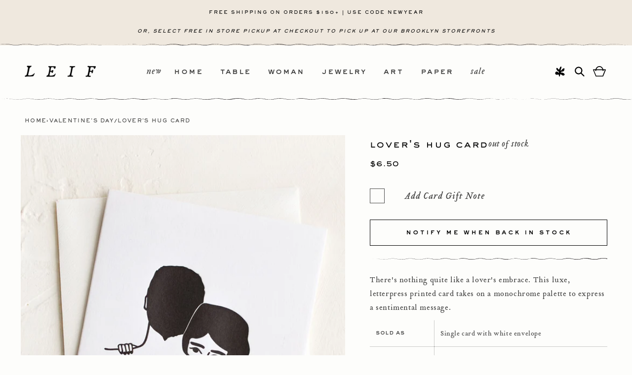

--- FILE ---
content_type: text/html; charset=utf-8
request_url: https://www.leifshop.com/collections/valentines-day/products/lovers-hug-card
body_size: 62083
content:
<!doctype html>
<html class="no-js" lang="en">
  <head>
    <meta charset="utf-8">
    <meta http-equiv="X-UA-Compatible" content="IE=edge">
    <meta name="viewport" content="width=device-width,initial-scale=1">
    <meta name="theme-color" content="">
    <link rel="canonical" href="https://www.leifshop.com/products/lovers-hug-card"><link rel="icon" type="image/png" href="//www.leifshop.com/cdn/shop/files/favicon.jpg?crop=center&height=32&v=1715184484&width=32"><link rel="preconnect" href="https://fonts.shopifycdn.com" crossorigin><title>
      Lover&#39;s Hug Letterpress Card | LEIF
</title>

    
      <meta name="description" content="There&#39;s nothing quite like a lover&#39;s embrace. This luxe, letterpress printed card takes on a monochrome palette to express a sentimental message. Sold as Single card with white envelope Size 4.25&quot; x 5.75&quot; Style Folded card with blank interior Origin Shrewsbury, England, United Kingdom">
    

    

<meta property="og:site_name" content="LEIF">
<meta property="og:url" content="https://www.leifshop.com/products/lovers-hug-card">
<meta property="og:title" content="Lover&#39;s Hug Letterpress Card | LEIF">
<meta property="og:type" content="product">
<meta property="og:description" content="There&#39;s nothing quite like a lover&#39;s embrace. This luxe, letterpress printed card takes on a monochrome palette to express a sentimental message. Sold as Single card with white envelope Size 4.25&quot; x 5.75&quot; Style Folded card with blank interior Origin Shrewsbury, England, United Kingdom"><meta property="og:image" content="http://www.leifshop.com/cdn/shop/products/lovershugcard.jpg?v=1673815588">
  <meta property="og:image:secure_url" content="https://www.leifshop.com/cdn/shop/products/lovershugcard.jpg?v=1673815588">
  <meta property="og:image:width" content="1130">
  <meta property="og:image:height" content="1595"><meta property="og:price:amount" content="6.50">
  <meta property="og:price:currency" content="USD"><meta name="twitter:card" content="summary_large_image">
<meta name="twitter:title" content="Lover&#39;s Hug Letterpress Card | LEIF">
<meta name="twitter:description" content="There&#39;s nothing quite like a lover&#39;s embrace. This luxe, letterpress printed card takes on a monochrome palette to express a sentimental message. Sold as Single card with white envelope Size 4.25&quot; x 5.75&quot; Style Folded card with blank interior Origin Shrewsbury, England, United Kingdom">


    <script src="//www.leifshop.com/cdn/shop/t/79/assets/constants.min.js?v=166496526592656215881767637488" defer="defer"></script>
    <script src="//www.leifshop.com/cdn/shop/t/79/assets/pubsub.min.js?v=74209760871952649231767636668" defer="defer"></script>
    <script src="//www.leifshop.com/cdn/shop/t/79/assets/vendor.min.js?v=43213290921284805261767637488" defer="defer"></script>
    <script src="//www.leifshop.com/cdn/shop/t/79/assets/theme.min.js?v=131350535311116127691768494064" defer="defer"></script><script src="//www.leifshop.com/cdn/shop/t/79/assets/animations.min.js?v=35725724228817169501767637493" defer="defer"></script><script>window.performance && window.performance.mark && window.performance.mark('shopify.content_for_header.start');</script><meta name="google-site-verification" content="O7q1rkSARPkBXcTurFYU0TDi6kd3qIKLHM93pzD9vL0">
<meta name="google-site-verification" content="DikppsDzMxcBTYzCxQ2rWGKaoXEU3fSwEuyyr-U0OGE">
<meta name="facebook-domain-verification" content="hmmvk2q3hg0495hz59qi98uy7g9w9g">
<meta id="shopify-digital-wallet" name="shopify-digital-wallet" content="/1258122/digital_wallets/dialog">
<meta name="shopify-checkout-api-token" content="4faac32333d17f60dbaf99598e3ba4e7">
<link rel="alternate" type="application/json+oembed" href="https://www.leifshop.com/products/lovers-hug-card.oembed">
<script async="async" src="/checkouts/internal/preloads.js?locale=en-US"></script>
<link rel="preconnect" href="https://shop.app" crossorigin="anonymous">
<script async="async" src="https://shop.app/checkouts/internal/preloads.js?locale=en-US&shop_id=1258122" crossorigin="anonymous"></script>
<script id="apple-pay-shop-capabilities" type="application/json">{"shopId":1258122,"countryCode":"US","currencyCode":"USD","merchantCapabilities":["supports3DS"],"merchantId":"gid:\/\/shopify\/Shop\/1258122","merchantName":"LEIF","requiredBillingContactFields":["postalAddress","email","phone"],"requiredShippingContactFields":["postalAddress","email","phone"],"shippingType":"shipping","supportedNetworks":["visa","masterCard","amex","discover","elo","jcb"],"total":{"type":"pending","label":"LEIF","amount":"1.00"},"shopifyPaymentsEnabled":true,"supportsSubscriptions":true}</script>
<script id="shopify-features" type="application/json">{"accessToken":"4faac32333d17f60dbaf99598e3ba4e7","betas":["rich-media-storefront-analytics"],"domain":"www.leifshop.com","predictiveSearch":true,"shopId":1258122,"locale":"en"}</script>
<script>var Shopify = Shopify || {};
Shopify.shop = "leifshop.myshopify.com";
Shopify.locale = "en";
Shopify.currency = {"active":"USD","rate":"1.0"};
Shopify.country = "US";
Shopify.theme = {"name":"[CURRENT]  NORTHWRD | 01.05.25 | QA","id":136627519582,"schema_name":"Dawn","schema_version":"13.0.1","theme_store_id":887,"role":"main"};
Shopify.theme.handle = "null";
Shopify.theme.style = {"id":null,"handle":null};
Shopify.cdnHost = "www.leifshop.com/cdn";
Shopify.routes = Shopify.routes || {};
Shopify.routes.root = "/";</script>
<script type="module">!function(o){(o.Shopify=o.Shopify||{}).modules=!0}(window);</script>
<script>!function(o){function n(){var o=[];function n(){o.push(Array.prototype.slice.apply(arguments))}return n.q=o,n}var t=o.Shopify=o.Shopify||{};t.loadFeatures=n(),t.autoloadFeatures=n()}(window);</script>
<script>
  window.ShopifyPay = window.ShopifyPay || {};
  window.ShopifyPay.apiHost = "shop.app\/pay";
  window.ShopifyPay.redirectState = null;
</script>
<script id="shop-js-analytics" type="application/json">{"pageType":"product"}</script>
<script defer="defer" async type="module" src="//www.leifshop.com/cdn/shopifycloud/shop-js/modules/v2/client.init-shop-cart-sync_BdyHc3Nr.en.esm.js"></script>
<script defer="defer" async type="module" src="//www.leifshop.com/cdn/shopifycloud/shop-js/modules/v2/chunk.common_Daul8nwZ.esm.js"></script>
<script type="module">
  await import("//www.leifshop.com/cdn/shopifycloud/shop-js/modules/v2/client.init-shop-cart-sync_BdyHc3Nr.en.esm.js");
await import("//www.leifshop.com/cdn/shopifycloud/shop-js/modules/v2/chunk.common_Daul8nwZ.esm.js");

  window.Shopify.SignInWithShop?.initShopCartSync?.({"fedCMEnabled":true,"windoidEnabled":true});

</script>
<script>
  window.Shopify = window.Shopify || {};
  if (!window.Shopify.featureAssets) window.Shopify.featureAssets = {};
  window.Shopify.featureAssets['shop-js'] = {"shop-cart-sync":["modules/v2/client.shop-cart-sync_QYOiDySF.en.esm.js","modules/v2/chunk.common_Daul8nwZ.esm.js"],"init-fed-cm":["modules/v2/client.init-fed-cm_DchLp9rc.en.esm.js","modules/v2/chunk.common_Daul8nwZ.esm.js"],"shop-button":["modules/v2/client.shop-button_OV7bAJc5.en.esm.js","modules/v2/chunk.common_Daul8nwZ.esm.js"],"init-windoid":["modules/v2/client.init-windoid_DwxFKQ8e.en.esm.js","modules/v2/chunk.common_Daul8nwZ.esm.js"],"shop-cash-offers":["modules/v2/client.shop-cash-offers_DWtL6Bq3.en.esm.js","modules/v2/chunk.common_Daul8nwZ.esm.js","modules/v2/chunk.modal_CQq8HTM6.esm.js"],"shop-toast-manager":["modules/v2/client.shop-toast-manager_CX9r1SjA.en.esm.js","modules/v2/chunk.common_Daul8nwZ.esm.js"],"init-shop-email-lookup-coordinator":["modules/v2/client.init-shop-email-lookup-coordinator_UhKnw74l.en.esm.js","modules/v2/chunk.common_Daul8nwZ.esm.js"],"pay-button":["modules/v2/client.pay-button_DzxNnLDY.en.esm.js","modules/v2/chunk.common_Daul8nwZ.esm.js"],"avatar":["modules/v2/client.avatar_BTnouDA3.en.esm.js"],"init-shop-cart-sync":["modules/v2/client.init-shop-cart-sync_BdyHc3Nr.en.esm.js","modules/v2/chunk.common_Daul8nwZ.esm.js"],"shop-login-button":["modules/v2/client.shop-login-button_D8B466_1.en.esm.js","modules/v2/chunk.common_Daul8nwZ.esm.js","modules/v2/chunk.modal_CQq8HTM6.esm.js"],"init-customer-accounts-sign-up":["modules/v2/client.init-customer-accounts-sign-up_C8fpPm4i.en.esm.js","modules/v2/client.shop-login-button_D8B466_1.en.esm.js","modules/v2/chunk.common_Daul8nwZ.esm.js","modules/v2/chunk.modal_CQq8HTM6.esm.js"],"init-shop-for-new-customer-accounts":["modules/v2/client.init-shop-for-new-customer-accounts_CVTO0Ztu.en.esm.js","modules/v2/client.shop-login-button_D8B466_1.en.esm.js","modules/v2/chunk.common_Daul8nwZ.esm.js","modules/v2/chunk.modal_CQq8HTM6.esm.js"],"init-customer-accounts":["modules/v2/client.init-customer-accounts_dRgKMfrE.en.esm.js","modules/v2/client.shop-login-button_D8B466_1.en.esm.js","modules/v2/chunk.common_Daul8nwZ.esm.js","modules/v2/chunk.modal_CQq8HTM6.esm.js"],"shop-follow-button":["modules/v2/client.shop-follow-button_CkZpjEct.en.esm.js","modules/v2/chunk.common_Daul8nwZ.esm.js","modules/v2/chunk.modal_CQq8HTM6.esm.js"],"lead-capture":["modules/v2/client.lead-capture_BntHBhfp.en.esm.js","modules/v2/chunk.common_Daul8nwZ.esm.js","modules/v2/chunk.modal_CQq8HTM6.esm.js"],"checkout-modal":["modules/v2/client.checkout-modal_CfxcYbTm.en.esm.js","modules/v2/chunk.common_Daul8nwZ.esm.js","modules/v2/chunk.modal_CQq8HTM6.esm.js"],"shop-login":["modules/v2/client.shop-login_Da4GZ2H6.en.esm.js","modules/v2/chunk.common_Daul8nwZ.esm.js","modules/v2/chunk.modal_CQq8HTM6.esm.js"],"payment-terms":["modules/v2/client.payment-terms_MV4M3zvL.en.esm.js","modules/v2/chunk.common_Daul8nwZ.esm.js","modules/v2/chunk.modal_CQq8HTM6.esm.js"]};
</script>
<script>(function() {
  var isLoaded = false;
  function asyncLoad() {
    if (isLoaded) return;
    isLoaded = true;
    var urls = ["https:\/\/chimpstatic.com\/mcjs-connected\/js\/users\/35f6f0c90c431cfe4bd7b5050\/8e867d8ce6f714b63d1d3233b.js?shop=leifshop.myshopify.com","\/\/searchserverapi.com\/widgets\/shopify\/init.js?a=4X0T9o9K9t\u0026shop=leifshop.myshopify.com","https:\/\/shopify-extension.getredo.com\/main.js?widget_id=bsad68au2eyo75g\u0026shop=leifshop.myshopify.com"];
    for (var i = 0; i < urls.length; i++) {
      var s = document.createElement('script');
      s.type = 'text/javascript';
      s.async = true;
      s.src = urls[i];
      var x = document.getElementsByTagName('script')[0];
      x.parentNode.insertBefore(s, x);
    }
  };
  if(window.attachEvent) {
    window.attachEvent('onload', asyncLoad);
  } else {
    window.addEventListener('load', asyncLoad, false);
  }
})();</script>
<script id="__st">var __st={"a":1258122,"offset":-18000,"reqid":"5b81c4a3-f26a-486e-9588-6008143f006e-1768981618","pageurl":"www.leifshop.com\/collections\/valentines-day\/products\/lovers-hug-card","u":"d48a781b07fa","p":"product","rtyp":"product","rid":4824974491742};</script>
<script>window.ShopifyPaypalV4VisibilityTracking = true;</script>
<script id="captcha-bootstrap">!function(){'use strict';const t='contact',e='account',n='new_comment',o=[[t,t],['blogs',n],['comments',n],[t,'customer']],c=[[e,'customer_login'],[e,'guest_login'],[e,'recover_customer_password'],[e,'create_customer']],r=t=>t.map((([t,e])=>`form[action*='/${t}']:not([data-nocaptcha='true']) input[name='form_type'][value='${e}']`)).join(','),a=t=>()=>t?[...document.querySelectorAll(t)].map((t=>t.form)):[];function s(){const t=[...o],e=r(t);return a(e)}const i='password',u='form_key',d=['recaptcha-v3-token','g-recaptcha-response','h-captcha-response',i],f=()=>{try{return window.sessionStorage}catch{return}},m='__shopify_v',_=t=>t.elements[u];function p(t,e,n=!1){try{const o=window.sessionStorage,c=JSON.parse(o.getItem(e)),{data:r}=function(t){const{data:e,action:n}=t;return t[m]||n?{data:e,action:n}:{data:t,action:n}}(c);for(const[e,n]of Object.entries(r))t.elements[e]&&(t.elements[e].value=n);n&&o.removeItem(e)}catch(o){console.error('form repopulation failed',{error:o})}}const l='form_type',E='cptcha';function T(t){t.dataset[E]=!0}const w=window,h=w.document,L='Shopify',v='ce_forms',y='captcha';let A=!1;((t,e)=>{const n=(g='f06e6c50-85a8-45c8-87d0-21a2b65856fe',I='https://cdn.shopify.com/shopifycloud/storefront-forms-hcaptcha/ce_storefront_forms_captcha_hcaptcha.v1.5.2.iife.js',D={infoText:'Protected by hCaptcha',privacyText:'Privacy',termsText:'Terms'},(t,e,n)=>{const o=w[L][v],c=o.bindForm;if(c)return c(t,g,e,D).then(n);var r;o.q.push([[t,g,e,D],n]),r=I,A||(h.body.append(Object.assign(h.createElement('script'),{id:'captcha-provider',async:!0,src:r})),A=!0)});var g,I,D;w[L]=w[L]||{},w[L][v]=w[L][v]||{},w[L][v].q=[],w[L][y]=w[L][y]||{},w[L][y].protect=function(t,e){n(t,void 0,e),T(t)},Object.freeze(w[L][y]),function(t,e,n,w,h,L){const[v,y,A,g]=function(t,e,n){const i=e?o:[],u=t?c:[],d=[...i,...u],f=r(d),m=r(i),_=r(d.filter((([t,e])=>n.includes(e))));return[a(f),a(m),a(_),s()]}(w,h,L),I=t=>{const e=t.target;return e instanceof HTMLFormElement?e:e&&e.form},D=t=>v().includes(t);t.addEventListener('submit',(t=>{const e=I(t);if(!e)return;const n=D(e)&&!e.dataset.hcaptchaBound&&!e.dataset.recaptchaBound,o=_(e),c=g().includes(e)&&(!o||!o.value);(n||c)&&t.preventDefault(),c&&!n&&(function(t){try{if(!f())return;!function(t){const e=f();if(!e)return;const n=_(t);if(!n)return;const o=n.value;o&&e.removeItem(o)}(t);const e=Array.from(Array(32),(()=>Math.random().toString(36)[2])).join('');!function(t,e){_(t)||t.append(Object.assign(document.createElement('input'),{type:'hidden',name:u})),t.elements[u].value=e}(t,e),function(t,e){const n=f();if(!n)return;const o=[...t.querySelectorAll(`input[type='${i}']`)].map((({name:t})=>t)),c=[...d,...o],r={};for(const[a,s]of new FormData(t).entries())c.includes(a)||(r[a]=s);n.setItem(e,JSON.stringify({[m]:1,action:t.action,data:r}))}(t,e)}catch(e){console.error('failed to persist form',e)}}(e),e.submit())}));const S=(t,e)=>{t&&!t.dataset[E]&&(n(t,e.some((e=>e===t))),T(t))};for(const o of['focusin','change'])t.addEventListener(o,(t=>{const e=I(t);D(e)&&S(e,y())}));const B=e.get('form_key'),M=e.get(l),P=B&&M;t.addEventListener('DOMContentLoaded',(()=>{const t=y();if(P)for(const e of t)e.elements[l].value===M&&p(e,B);[...new Set([...A(),...v().filter((t=>'true'===t.dataset.shopifyCaptcha))])].forEach((e=>S(e,t)))}))}(h,new URLSearchParams(w.location.search),n,t,e,['guest_login'])})(!0,!0)}();</script>
<script integrity="sha256-4kQ18oKyAcykRKYeNunJcIwy7WH5gtpwJnB7kiuLZ1E=" data-source-attribution="shopify.loadfeatures" defer="defer" src="//www.leifshop.com/cdn/shopifycloud/storefront/assets/storefront/load_feature-a0a9edcb.js" crossorigin="anonymous"></script>
<script crossorigin="anonymous" defer="defer" src="//www.leifshop.com/cdn/shopifycloud/storefront/assets/shopify_pay/storefront-65b4c6d7.js?v=20250812"></script>
<script data-source-attribution="shopify.dynamic_checkout.dynamic.init">var Shopify=Shopify||{};Shopify.PaymentButton=Shopify.PaymentButton||{isStorefrontPortableWallets:!0,init:function(){window.Shopify.PaymentButton.init=function(){};var t=document.createElement("script");t.src="https://www.leifshop.com/cdn/shopifycloud/portable-wallets/latest/portable-wallets.en.js",t.type="module",document.head.appendChild(t)}};
</script>
<script data-source-attribution="shopify.dynamic_checkout.buyer_consent">
  function portableWalletsHideBuyerConsent(e){var t=document.getElementById("shopify-buyer-consent"),n=document.getElementById("shopify-subscription-policy-button");t&&n&&(t.classList.add("hidden"),t.setAttribute("aria-hidden","true"),n.removeEventListener("click",e))}function portableWalletsShowBuyerConsent(e){var t=document.getElementById("shopify-buyer-consent"),n=document.getElementById("shopify-subscription-policy-button");t&&n&&(t.classList.remove("hidden"),t.removeAttribute("aria-hidden"),n.addEventListener("click",e))}window.Shopify?.PaymentButton&&(window.Shopify.PaymentButton.hideBuyerConsent=portableWalletsHideBuyerConsent,window.Shopify.PaymentButton.showBuyerConsent=portableWalletsShowBuyerConsent);
</script>
<script data-source-attribution="shopify.dynamic_checkout.cart.bootstrap">document.addEventListener("DOMContentLoaded",(function(){function t(){return document.querySelector("shopify-accelerated-checkout-cart, shopify-accelerated-checkout")}if(t())Shopify.PaymentButton.init();else{new MutationObserver((function(e,n){t()&&(Shopify.PaymentButton.init(),n.disconnect())})).observe(document.body,{childList:!0,subtree:!0})}}));
</script>
<link id="shopify-accelerated-checkout-styles" rel="stylesheet" media="screen" href="https://www.leifshop.com/cdn/shopifycloud/portable-wallets/latest/accelerated-checkout-backwards-compat.css" crossorigin="anonymous">
<style id="shopify-accelerated-checkout-cart">
        #shopify-buyer-consent {
  margin-top: 1em;
  display: inline-block;
  width: 100%;
}

#shopify-buyer-consent.hidden {
  display: none;
}

#shopify-subscription-policy-button {
  background: none;
  border: none;
  padding: 0;
  text-decoration: underline;
  font-size: inherit;
  cursor: pointer;
}

#shopify-subscription-policy-button::before {
  box-shadow: none;
}

      </style>
<script id="sections-script" data-sections="header" defer="defer" src="//www.leifshop.com/cdn/shop/t/79/compiled_assets/scripts.js?v=22849"></script>
<script>window.performance && window.performance.mark && window.performance.mark('shopify.content_for_header.end');</script>

    

<style data-shopify>
	@font-face {
	font-family: "Arvo";
	font-style: italic;
	font-weight: 400;
	src: local("Arvo Italic"), local("Arvo-Italic"), url(https://fonts.gstatic.com/s/arvo/v10/tDbN2oWUg0MKqSIg75Tq.ttf) format("truetype");
	}
	@font-face {
	font-family: "Arvo";
	font-style: normal;
	font-weight: 400;
	src: local("Arvo"), url(https://fonts.gstatic.com/s/arvo/v10/tDbD2oWUg0MKqScQ6A.ttf) format("truetype");
	}
	@font-face {
	font-family: "Arvo";
	font-style: normal;
	font-weight: 700;
	src: local("Arvo Bold"), local("Arvo-Bold"), url(https://fonts.gstatic.com/s/arvo/v10/tDbM2oWUg0MKoZw1-LPK9g.ttf) format("truetype");
	}

	@font-face {
		font-family: 'SackersGothicStd';
		src: url('//www.leifshop.com/cdn/shop/t/79/assets/SackersGothicStd-Heavy.otf?v=138390816102981204761767636668') format("opentype");
		font-weight: 600;
		font-style: normal;
		font-display: swap;
	}
	@font-face {
		font-family: 'SackersMedium';
		src: url('//www.leifshop.com/cdn/shop/t/79/assets/sackers_gothic_medium_at.otf?v=85985034216790710771767636668') format("opentype");
		font-weight: 400;
		font-style: normal;
		font-display: swap;
	}
	@font-face {
	font-family: 'TributeOt';
	src: url('//www.leifshop.com/cdn/shop/t/79/assets/TributeOT-Roman.otf?v=41508913044240257361767636668') format("opentype"),
	url('//www.leifshop.com/cdn/shop/t/79/assets/TributeOT-Roman.ttf?v=129191211592783907601767636668') format("truetype");
	font-weight: 400;
	font-style: normal;
	font-display: swap;
	}
	@font-face {
	font-family: 'TributeOt';
	src: url('//www.leifshop.com/cdn/shop/t/79/assets/TributeOT-Italic.otf?v=181308145106600421001767636668') format("opentype");
	font-weight: 400;
	font-style: italic;
	font-display: swap;
	}

	@font-face {
  font-family: Assistant;
  font-weight: 400;
  font-style: normal;
  font-display: swap;
  src: url("//www.leifshop.com/cdn/fonts/assistant/assistant_n4.9120912a469cad1cc292572851508ca49d12e768.woff2") format("woff2"),
       url("//www.leifshop.com/cdn/fonts/assistant/assistant_n4.6e9875ce64e0fefcd3f4446b7ec9036b3ddd2985.woff") format("woff");
}

	@font-face {
  font-family: Assistant;
  font-weight: 700;
  font-style: normal;
  font-display: swap;
  src: url("//www.leifshop.com/cdn/fonts/assistant/assistant_n7.bf44452348ec8b8efa3aa3068825305886b1c83c.woff2") format("woff2"),
       url("//www.leifshop.com/cdn/fonts/assistant/assistant_n7.0c887fee83f6b3bda822f1150b912c72da0f7b64.woff") format("woff");
}

	
	
	@font-face {
  font-family: Assistant;
  font-weight: 400;
  font-style: normal;
  font-display: swap;
  src: url("//www.leifshop.com/cdn/fonts/assistant/assistant_n4.9120912a469cad1cc292572851508ca49d12e768.woff2") format("woff2"),
       url("//www.leifshop.com/cdn/fonts/assistant/assistant_n4.6e9875ce64e0fefcd3f4446b7ec9036b3ddd2985.woff") format("woff");
}


	
		:root,
		.color-scheme-1 {
			--color-background: 253,253,251;
			--color-background-secondary: 255,255,255;
		
			--gradient-background: #fdfdfb;
		

		

		--color-foreground: 0,0,0;
		--color-background-contrast: 211,211,166;
		--color-shadow: 0,0,0;
		--color-button: 0,0,0;
		--color-button-text: 253,253,251;
		--color-secondary-button: 253,253,251;
		--color-secondary-button-text: 0,0,0;
		--color-link: 0,0,0;
		--color-badge-foreground: 0,0,0;
		--color-badge-background: 253,253,251;
		--color-badge-border: 0,0,0;
		--payment-terms-background-color: rgb(253 253 251);
	}
	
		
		.color-scheme-2 {
			--color-background: 239,232,222;
			--color-background-secondary: 255,255,255;
		
			--gradient-background: #efe8de;
		

		

		--color-foreground: 0,0,0;
		--color-background-contrast: 197,172,136;
		--color-shadow: 0,0,0;
		--color-button: 0,0,0;
		--color-button-text: 255,255,255;
		--color-secondary-button: 239,232,222;
		--color-secondary-button-text: 0,0,0;
		--color-link: 0,0,0;
		--color-badge-foreground: 0,0,0;
		--color-badge-background: 239,232,222;
		--color-badge-border: 0,0,0;
		--payment-terms-background-color: rgb(239 232 222);
	}
	
		
		.color-scheme-3 {
			--color-background: 237,237,229;
			--color-background-secondary: 255,255,255;
		
			--gradient-background: #edede5;
		

		

		--color-foreground: 0,0,0;
		--color-background-contrast: 185,185,154;
		--color-shadow: 18,18,18;
		--color-button: 255,255,255;
		--color-button-text: 0,0,0;
		--color-secondary-button: 237,237,229;
		--color-secondary-button-text: 255,255,255;
		--color-link: 255,255,255;
		--color-badge-foreground: 0,0,0;
		--color-badge-background: 237,237,229;
		--color-badge-border: 0,0,0;
		--payment-terms-background-color: rgb(237 237 229);
	}
	
		
		.color-scheme-4 {
			--color-background: 18,18,18;
			--color-background-secondary: 255,255,255;
		
			--gradient-background: #121212;
		

		

		--color-foreground: 255,255,255;
		--color-background-contrast: 146,146,146;
		--color-shadow: 18,18,18;
		--color-button: 255,255,255;
		--color-button-text: 18,18,18;
		--color-secondary-button: 18,18,18;
		--color-secondary-button-text: 255,255,255;
		--color-link: 255,255,255;
		--color-badge-foreground: 255,255,255;
		--color-badge-background: 18,18,18;
		--color-badge-border: 255,255,255;
		--payment-terms-background-color: rgb(18 18 18);
	}
	
		
		.color-scheme-5 {
			--color-background: 51,79,180;
			--color-background-secondary: 255,255,255;
		
			--gradient-background: #334fb4;
		

		

		--color-foreground: 255,255,255;
		--color-background-contrast: 23,35,81;
		--color-shadow: 18,18,18;
		--color-button: 255,255,255;
		--color-button-text: 51,79,180;
		--color-secondary-button: 51,79,180;
		--color-secondary-button-text: 255,255,255;
		--color-link: 255,255,255;
		--color-badge-foreground: 255,255,255;
		--color-badge-background: 51,79,180;
		--color-badge-border: 255,255,255;
		--payment-terms-background-color: rgb(51 79 180);
	}
	

	body, .color-scheme-1, .color-scheme-2, .color-scheme-3, .color-scheme-4, .color-scheme-5 {
		color: rgba(var(--color-foreground), 0.75);
		background-color: rgb(var(--color-background));
	}

	:root {
		--font-body-family: 'TributeOt', sans-serif;
		--font-body-style: normal;
		--font-body-weight: 400;
		--font-body-weight-bold: 700;

		--font-heading-family: 'SackersGothicStd', sans-serif;
		--font-heading-style: normal;
		--font-heading-weight: 400;

		--font-body-scale: 1.0;
		--font-heading-scale: 1.0;

		--media-padding: px;
		--media-border-opacity: 0.05;
		--media-border-width: 1px;
		--media-radius: 0px;
		--media-shadow-opacity: 0.0;
		--media-shadow-horizontal-offset: 0px;
		--media-shadow-vertical-offset: 4px;
		--media-shadow-blur-radius: 5px;
		--media-shadow-visible: 0;

		--page-width: 140rem;
		--page-width-margin: 0rem;

		--product-card-image-padding: 0.0rem;
		--product-card-corner-radius: 0.0rem;
		--product-card-text-alignment: center;
		--product-card-border-width: 0.0rem;
		--product-card-border-opacity: 0.1;
		--product-card-shadow-opacity: 0.0;
		--product-card-shadow-visible: 0;
		--product-card-shadow-horizontal-offset: 0.0rem;
		--product-card-shadow-vertical-offset: 0.4rem;
		--product-card-shadow-blur-radius: 0.5rem;

		--collection-card-image-padding: 0.0rem;
		--collection-card-corner-radius: 0.0rem;
		--collection-card-text-alignment: left;
		--collection-card-border-width: 0.0rem;
		--collection-card-border-opacity: 0.1;
		--collection-card-shadow-opacity: 0.0;
		--collection-card-shadow-visible: 0;
		--collection-card-shadow-horizontal-offset: 0.0rem;
		--collection-card-shadow-vertical-offset: 0.4rem;
		--collection-card-shadow-blur-radius: 0.5rem;

		--blog-card-image-padding: 0.0rem;
		--blog-card-corner-radius: 0.0rem;
		--blog-card-text-alignment: left;
		--blog-card-border-width: 0.0rem;
		--blog-card-border-opacity: 0.1;
		--blog-card-shadow-opacity: 0.0;
		--blog-card-shadow-visible: 0;
		--blog-card-shadow-horizontal-offset: 0.0rem;
		--blog-card-shadow-vertical-offset: 0.4rem;
		--blog-card-shadow-blur-radius: 0.5rem;

		--badge-corner-radius: 4.0rem;

		--popup-border-width: 1px;
		--popup-border-opacity: 0.1;
		--popup-corner-radius: 0px;
		--popup-shadow-opacity: 0.05;
		--popup-shadow-horizontal-offset: 0px;
		--popup-shadow-vertical-offset: 4px;
		--popup-shadow-blur-radius: 5px;

		--drawer-border-width: 1px;
		--drawer-border-opacity: 0.1;
		--drawer-shadow-opacity: 0.0;
		--drawer-shadow-horizontal-offset: 0px;
		--drawer-shadow-vertical-offset: 4px;
		--drawer-shadow-blur-radius: 5px;

		--spacing-sections-desktop: 0px;
		--spacing-sections-mobile: 0px;

		--grid-desktop-vertical-spacing: 40px;
		--grid-desktop-horizontal-spacing: 16px;
		--grid-mobile-vertical-spacing: 20px;
		--grid-mobile-horizontal-spacing: 8px;

		--text-boxes-border-opacity: 0.1;
		--text-boxes-border-width: 0px;
		--text-boxes-radius: 0px;
		--text-boxes-shadow-opacity: 0.0;
		--text-boxes-shadow-visible: 0;
		--text-boxes-shadow-horizontal-offset: 0px;
		--text-boxes-shadow-vertical-offset: 4px;
		--text-boxes-shadow-blur-radius: 5px;

		--buttons-radius: 0px;
		--buttons-radius-outset: 0px;
		--buttons-border-width: 1px;
		--buttons-border-opacity: 1.0;
		--buttons-shadow-opacity: 0.0;
		--buttons-shadow-visible: 0;
		--buttons-shadow-horizontal-offset: 0px;
		--buttons-shadow-vertical-offset: 4px;
		--buttons-shadow-blur-radius: 5px;
		--buttons-border-offset: 0px;

		--inputs-radius: 0px;
		--inputs-border-width: 1px;
		--inputs-border-opacity: 0.55;
		--inputs-shadow-opacity: 0.0;
		--inputs-shadow-horizontal-offset: 0px;
		--inputs-margin-offset: 0px;
		--inputs-shadow-vertical-offset: 4px;
		--inputs-shadow-blur-radius: 5px;
		--inputs-radius-outset: 0px;

		--variant-pills-radius: 40px;
		--variant-pills-border-width: 1px;
		--variant-pills-border-opacity: 0.55;
		--variant-pills-shadow-opacity: 0.0;
		--variant-pills-shadow-horizontal-offset: 0px;
		--variant-pills-shadow-vertical-offset: 4px;
		--variant-pills-shadow-blur-radius: 5px;
	}

	*,
	*::before,
	*::after {
		box-sizing: inherit;
	}

	html {
		box-sizing: border-box;
		font-size: calc(var(--font-body-scale) * 62.5%);
		height: 100%;
	}

	body {
		display: grid;
		grid-template-rows: auto auto 1fr auto;
		grid-template-columns: 100%;
		min-height: 100%;
		margin: 0;
		font-size: 1.5rem;
		letter-spacing: 0.06rem;
		line-height: calc(1 + 0.8 / var(--font-body-scale));
		font-family: var(--font-body-family);
		font-style: var(--font-body-style);
		font-weight: var(--font-body-weight);
	}

	@media screen and (min-width: 750px) {
		body {
			font-size: 1.6rem;
		}
	}
</style>


    <link href="//www.leifshop.com/cdn/shop/t/79/assets/theme.min.css?v=175205045548183071891767792580" rel="stylesheet" type="text/css" media="all" />
		<link href="//www.leifshop.com/cdn/shop/t/79/assets/photoswipe.css?v=102521682936425789271767636668" rel="stylesheet" type="text/css" media="all" />
<link rel="preload" as="font" href="//www.leifshop.com/cdn/fonts/assistant/assistant_n4.9120912a469cad1cc292572851508ca49d12e768.woff2" type="font/woff2" crossorigin><link rel="preload" as="font" href="//www.leifshop.com/cdn/fonts/assistant/assistant_n4.9120912a469cad1cc292572851508ca49d12e768.woff2" type="font/woff2" crossorigin><link href="//www.leifshop.com/cdn/shop/t/79/assets/component-localization-form.min.css?v=117083639317662621151767636668" rel="stylesheet" type="text/css" media="all" />
      <script src="//www.leifshop.com/cdn/shop/t/79/assets/localization-form.min.js?v=118864428846035873331767637497" defer="defer"></script><link
        rel="stylesheet"
        href="//www.leifshop.com/cdn/shop/t/79/assets/component-predictive-search.min.css?v=129714012974206251161767636668"
        media="print"
        onload="this.media='all'"
      ><script>
      document.documentElement.className = document.documentElement.className.replace('no-js', 'js');
      if (Shopify.designMode) {
        document.documentElement.classList.add('shopify-design-mode');
      }
    </script>
  <!-- BEGIN app block: shopify://apps/seowill-redirects/blocks/brokenlink-404/cc7b1996-e567-42d0-8862-356092041863 -->
<script type="text/javascript">
    !function(t){var e={};function r(n){if(e[n])return e[n].exports;var o=e[n]={i:n,l:!1,exports:{}};return t[n].call(o.exports,o,o.exports,r),o.l=!0,o.exports}r.m=t,r.c=e,r.d=function(t,e,n){r.o(t,e)||Object.defineProperty(t,e,{enumerable:!0,get:n})},r.r=function(t){"undefined"!==typeof Symbol&&Symbol.toStringTag&&Object.defineProperty(t,Symbol.toStringTag,{value:"Module"}),Object.defineProperty(t,"__esModule",{value:!0})},r.t=function(t,e){if(1&e&&(t=r(t)),8&e)return t;if(4&e&&"object"===typeof t&&t&&t.__esModule)return t;var n=Object.create(null);if(r.r(n),Object.defineProperty(n,"default",{enumerable:!0,value:t}),2&e&&"string"!=typeof t)for(var o in t)r.d(n,o,function(e){return t[e]}.bind(null,o));return n},r.n=function(t){var e=t&&t.__esModule?function(){return t.default}:function(){return t};return r.d(e,"a",e),e},r.o=function(t,e){return Object.prototype.hasOwnProperty.call(t,e)},r.p="",r(r.s=11)}([function(t,e,r){"use strict";var n=r(2),o=Object.prototype.toString;function i(t){return"[object Array]"===o.call(t)}function a(t){return"undefined"===typeof t}function u(t){return null!==t&&"object"===typeof t}function s(t){return"[object Function]"===o.call(t)}function c(t,e){if(null!==t&&"undefined"!==typeof t)if("object"!==typeof t&&(t=[t]),i(t))for(var r=0,n=t.length;r<n;r++)e.call(null,t[r],r,t);else for(var o in t)Object.prototype.hasOwnProperty.call(t,o)&&e.call(null,t[o],o,t)}t.exports={isArray:i,isArrayBuffer:function(t){return"[object ArrayBuffer]"===o.call(t)},isBuffer:function(t){return null!==t&&!a(t)&&null!==t.constructor&&!a(t.constructor)&&"function"===typeof t.constructor.isBuffer&&t.constructor.isBuffer(t)},isFormData:function(t){return"undefined"!==typeof FormData&&t instanceof FormData},isArrayBufferView:function(t){return"undefined"!==typeof ArrayBuffer&&ArrayBuffer.isView?ArrayBuffer.isView(t):t&&t.buffer&&t.buffer instanceof ArrayBuffer},isString:function(t){return"string"===typeof t},isNumber:function(t){return"number"===typeof t},isObject:u,isUndefined:a,isDate:function(t){return"[object Date]"===o.call(t)},isFile:function(t){return"[object File]"===o.call(t)},isBlob:function(t){return"[object Blob]"===o.call(t)},isFunction:s,isStream:function(t){return u(t)&&s(t.pipe)},isURLSearchParams:function(t){return"undefined"!==typeof URLSearchParams&&t instanceof URLSearchParams},isStandardBrowserEnv:function(){return("undefined"===typeof navigator||"ReactNative"!==navigator.product&&"NativeScript"!==navigator.product&&"NS"!==navigator.product)&&("undefined"!==typeof window&&"undefined"!==typeof document)},forEach:c,merge:function t(){var e={};function r(r,n){"object"===typeof e[n]&&"object"===typeof r?e[n]=t(e[n],r):e[n]=r}for(var n=0,o=arguments.length;n<o;n++)c(arguments[n],r);return e},deepMerge:function t(){var e={};function r(r,n){"object"===typeof e[n]&&"object"===typeof r?e[n]=t(e[n],r):e[n]="object"===typeof r?t({},r):r}for(var n=0,o=arguments.length;n<o;n++)c(arguments[n],r);return e},extend:function(t,e,r){return c(e,(function(e,o){t[o]=r&&"function"===typeof e?n(e,r):e})),t},trim:function(t){return t.replace(/^\s*/,"").replace(/\s*$/,"")}}},function(t,e,r){t.exports=r(12)},function(t,e,r){"use strict";t.exports=function(t,e){return function(){for(var r=new Array(arguments.length),n=0;n<r.length;n++)r[n]=arguments[n];return t.apply(e,r)}}},function(t,e,r){"use strict";var n=r(0);function o(t){return encodeURIComponent(t).replace(/%40/gi,"@").replace(/%3A/gi,":").replace(/%24/g,"$").replace(/%2C/gi,",").replace(/%20/g,"+").replace(/%5B/gi,"[").replace(/%5D/gi,"]")}t.exports=function(t,e,r){if(!e)return t;var i;if(r)i=r(e);else if(n.isURLSearchParams(e))i=e.toString();else{var a=[];n.forEach(e,(function(t,e){null!==t&&"undefined"!==typeof t&&(n.isArray(t)?e+="[]":t=[t],n.forEach(t,(function(t){n.isDate(t)?t=t.toISOString():n.isObject(t)&&(t=JSON.stringify(t)),a.push(o(e)+"="+o(t))})))})),i=a.join("&")}if(i){var u=t.indexOf("#");-1!==u&&(t=t.slice(0,u)),t+=(-1===t.indexOf("?")?"?":"&")+i}return t}},function(t,e,r){"use strict";t.exports=function(t){return!(!t||!t.__CANCEL__)}},function(t,e,r){"use strict";(function(e){var n=r(0),o=r(19),i={"Content-Type":"application/x-www-form-urlencoded"};function a(t,e){!n.isUndefined(t)&&n.isUndefined(t["Content-Type"])&&(t["Content-Type"]=e)}var u={adapter:function(){var t;return("undefined"!==typeof XMLHttpRequest||"undefined"!==typeof e&&"[object process]"===Object.prototype.toString.call(e))&&(t=r(6)),t}(),transformRequest:[function(t,e){return o(e,"Accept"),o(e,"Content-Type"),n.isFormData(t)||n.isArrayBuffer(t)||n.isBuffer(t)||n.isStream(t)||n.isFile(t)||n.isBlob(t)?t:n.isArrayBufferView(t)?t.buffer:n.isURLSearchParams(t)?(a(e,"application/x-www-form-urlencoded;charset=utf-8"),t.toString()):n.isObject(t)?(a(e,"application/json;charset=utf-8"),JSON.stringify(t)):t}],transformResponse:[function(t){if("string"===typeof t)try{t=JSON.parse(t)}catch(e){}return t}],timeout:0,xsrfCookieName:"XSRF-TOKEN",xsrfHeaderName:"X-XSRF-TOKEN",maxContentLength:-1,validateStatus:function(t){return t>=200&&t<300},headers:{common:{Accept:"application/json, text/plain, */*"}}};n.forEach(["delete","get","head"],(function(t){u.headers[t]={}})),n.forEach(["post","put","patch"],(function(t){u.headers[t]=n.merge(i)})),t.exports=u}).call(this,r(18))},function(t,e,r){"use strict";var n=r(0),o=r(20),i=r(3),a=r(22),u=r(25),s=r(26),c=r(7);t.exports=function(t){return new Promise((function(e,f){var l=t.data,p=t.headers;n.isFormData(l)&&delete p["Content-Type"];var h=new XMLHttpRequest;if(t.auth){var d=t.auth.username||"",m=t.auth.password||"";p.Authorization="Basic "+btoa(d+":"+m)}var y=a(t.baseURL,t.url);if(h.open(t.method.toUpperCase(),i(y,t.params,t.paramsSerializer),!0),h.timeout=t.timeout,h.onreadystatechange=function(){if(h&&4===h.readyState&&(0!==h.status||h.responseURL&&0===h.responseURL.indexOf("file:"))){var r="getAllResponseHeaders"in h?u(h.getAllResponseHeaders()):null,n={data:t.responseType&&"text"!==t.responseType?h.response:h.responseText,status:h.status,statusText:h.statusText,headers:r,config:t,request:h};o(e,f,n),h=null}},h.onabort=function(){h&&(f(c("Request aborted",t,"ECONNABORTED",h)),h=null)},h.onerror=function(){f(c("Network Error",t,null,h)),h=null},h.ontimeout=function(){var e="timeout of "+t.timeout+"ms exceeded";t.timeoutErrorMessage&&(e=t.timeoutErrorMessage),f(c(e,t,"ECONNABORTED",h)),h=null},n.isStandardBrowserEnv()){var v=r(27),g=(t.withCredentials||s(y))&&t.xsrfCookieName?v.read(t.xsrfCookieName):void 0;g&&(p[t.xsrfHeaderName]=g)}if("setRequestHeader"in h&&n.forEach(p,(function(t,e){"undefined"===typeof l&&"content-type"===e.toLowerCase()?delete p[e]:h.setRequestHeader(e,t)})),n.isUndefined(t.withCredentials)||(h.withCredentials=!!t.withCredentials),t.responseType)try{h.responseType=t.responseType}catch(w){if("json"!==t.responseType)throw w}"function"===typeof t.onDownloadProgress&&h.addEventListener("progress",t.onDownloadProgress),"function"===typeof t.onUploadProgress&&h.upload&&h.upload.addEventListener("progress",t.onUploadProgress),t.cancelToken&&t.cancelToken.promise.then((function(t){h&&(h.abort(),f(t),h=null)})),void 0===l&&(l=null),h.send(l)}))}},function(t,e,r){"use strict";var n=r(21);t.exports=function(t,e,r,o,i){var a=new Error(t);return n(a,e,r,o,i)}},function(t,e,r){"use strict";var n=r(0);t.exports=function(t,e){e=e||{};var r={},o=["url","method","params","data"],i=["headers","auth","proxy"],a=["baseURL","url","transformRequest","transformResponse","paramsSerializer","timeout","withCredentials","adapter","responseType","xsrfCookieName","xsrfHeaderName","onUploadProgress","onDownloadProgress","maxContentLength","validateStatus","maxRedirects","httpAgent","httpsAgent","cancelToken","socketPath"];n.forEach(o,(function(t){"undefined"!==typeof e[t]&&(r[t]=e[t])})),n.forEach(i,(function(o){n.isObject(e[o])?r[o]=n.deepMerge(t[o],e[o]):"undefined"!==typeof e[o]?r[o]=e[o]:n.isObject(t[o])?r[o]=n.deepMerge(t[o]):"undefined"!==typeof t[o]&&(r[o]=t[o])})),n.forEach(a,(function(n){"undefined"!==typeof e[n]?r[n]=e[n]:"undefined"!==typeof t[n]&&(r[n]=t[n])}));var u=o.concat(i).concat(a),s=Object.keys(e).filter((function(t){return-1===u.indexOf(t)}));return n.forEach(s,(function(n){"undefined"!==typeof e[n]?r[n]=e[n]:"undefined"!==typeof t[n]&&(r[n]=t[n])})),r}},function(t,e,r){"use strict";function n(t){this.message=t}n.prototype.toString=function(){return"Cancel"+(this.message?": "+this.message:"")},n.prototype.__CANCEL__=!0,t.exports=n},function(t,e,r){t.exports=r(13)},function(t,e,r){t.exports=r(30)},function(t,e,r){var n=function(t){"use strict";var e=Object.prototype,r=e.hasOwnProperty,n="function"===typeof Symbol?Symbol:{},o=n.iterator||"@@iterator",i=n.asyncIterator||"@@asyncIterator",a=n.toStringTag||"@@toStringTag";function u(t,e,r){return Object.defineProperty(t,e,{value:r,enumerable:!0,configurable:!0,writable:!0}),t[e]}try{u({},"")}catch(S){u=function(t,e,r){return t[e]=r}}function s(t,e,r,n){var o=e&&e.prototype instanceof l?e:l,i=Object.create(o.prototype),a=new L(n||[]);return i._invoke=function(t,e,r){var n="suspendedStart";return function(o,i){if("executing"===n)throw new Error("Generator is already running");if("completed"===n){if("throw"===o)throw i;return j()}for(r.method=o,r.arg=i;;){var a=r.delegate;if(a){var u=x(a,r);if(u){if(u===f)continue;return u}}if("next"===r.method)r.sent=r._sent=r.arg;else if("throw"===r.method){if("suspendedStart"===n)throw n="completed",r.arg;r.dispatchException(r.arg)}else"return"===r.method&&r.abrupt("return",r.arg);n="executing";var s=c(t,e,r);if("normal"===s.type){if(n=r.done?"completed":"suspendedYield",s.arg===f)continue;return{value:s.arg,done:r.done}}"throw"===s.type&&(n="completed",r.method="throw",r.arg=s.arg)}}}(t,r,a),i}function c(t,e,r){try{return{type:"normal",arg:t.call(e,r)}}catch(S){return{type:"throw",arg:S}}}t.wrap=s;var f={};function l(){}function p(){}function h(){}var d={};d[o]=function(){return this};var m=Object.getPrototypeOf,y=m&&m(m(T([])));y&&y!==e&&r.call(y,o)&&(d=y);var v=h.prototype=l.prototype=Object.create(d);function g(t){["next","throw","return"].forEach((function(e){u(t,e,(function(t){return this._invoke(e,t)}))}))}function w(t,e){var n;this._invoke=function(o,i){function a(){return new e((function(n,a){!function n(o,i,a,u){var s=c(t[o],t,i);if("throw"!==s.type){var f=s.arg,l=f.value;return l&&"object"===typeof l&&r.call(l,"__await")?e.resolve(l.__await).then((function(t){n("next",t,a,u)}),(function(t){n("throw",t,a,u)})):e.resolve(l).then((function(t){f.value=t,a(f)}),(function(t){return n("throw",t,a,u)}))}u(s.arg)}(o,i,n,a)}))}return n=n?n.then(a,a):a()}}function x(t,e){var r=t.iterator[e.method];if(void 0===r){if(e.delegate=null,"throw"===e.method){if(t.iterator.return&&(e.method="return",e.arg=void 0,x(t,e),"throw"===e.method))return f;e.method="throw",e.arg=new TypeError("The iterator does not provide a 'throw' method")}return f}var n=c(r,t.iterator,e.arg);if("throw"===n.type)return e.method="throw",e.arg=n.arg,e.delegate=null,f;var o=n.arg;return o?o.done?(e[t.resultName]=o.value,e.next=t.nextLoc,"return"!==e.method&&(e.method="next",e.arg=void 0),e.delegate=null,f):o:(e.method="throw",e.arg=new TypeError("iterator result is not an object"),e.delegate=null,f)}function b(t){var e={tryLoc:t[0]};1 in t&&(e.catchLoc=t[1]),2 in t&&(e.finallyLoc=t[2],e.afterLoc=t[3]),this.tryEntries.push(e)}function E(t){var e=t.completion||{};e.type="normal",delete e.arg,t.completion=e}function L(t){this.tryEntries=[{tryLoc:"root"}],t.forEach(b,this),this.reset(!0)}function T(t){if(t){var e=t[o];if(e)return e.call(t);if("function"===typeof t.next)return t;if(!isNaN(t.length)){var n=-1,i=function e(){for(;++n<t.length;)if(r.call(t,n))return e.value=t[n],e.done=!1,e;return e.value=void 0,e.done=!0,e};return i.next=i}}return{next:j}}function j(){return{value:void 0,done:!0}}return p.prototype=v.constructor=h,h.constructor=p,p.displayName=u(h,a,"GeneratorFunction"),t.isGeneratorFunction=function(t){var e="function"===typeof t&&t.constructor;return!!e&&(e===p||"GeneratorFunction"===(e.displayName||e.name))},t.mark=function(t){return Object.setPrototypeOf?Object.setPrototypeOf(t,h):(t.__proto__=h,u(t,a,"GeneratorFunction")),t.prototype=Object.create(v),t},t.awrap=function(t){return{__await:t}},g(w.prototype),w.prototype[i]=function(){return this},t.AsyncIterator=w,t.async=function(e,r,n,o,i){void 0===i&&(i=Promise);var a=new w(s(e,r,n,o),i);return t.isGeneratorFunction(r)?a:a.next().then((function(t){return t.done?t.value:a.next()}))},g(v),u(v,a,"Generator"),v[o]=function(){return this},v.toString=function(){return"[object Generator]"},t.keys=function(t){var e=[];for(var r in t)e.push(r);return e.reverse(),function r(){for(;e.length;){var n=e.pop();if(n in t)return r.value=n,r.done=!1,r}return r.done=!0,r}},t.values=T,L.prototype={constructor:L,reset:function(t){if(this.prev=0,this.next=0,this.sent=this._sent=void 0,this.done=!1,this.delegate=null,this.method="next",this.arg=void 0,this.tryEntries.forEach(E),!t)for(var e in this)"t"===e.charAt(0)&&r.call(this,e)&&!isNaN(+e.slice(1))&&(this[e]=void 0)},stop:function(){this.done=!0;var t=this.tryEntries[0].completion;if("throw"===t.type)throw t.arg;return this.rval},dispatchException:function(t){if(this.done)throw t;var e=this;function n(r,n){return a.type="throw",a.arg=t,e.next=r,n&&(e.method="next",e.arg=void 0),!!n}for(var o=this.tryEntries.length-1;o>=0;--o){var i=this.tryEntries[o],a=i.completion;if("root"===i.tryLoc)return n("end");if(i.tryLoc<=this.prev){var u=r.call(i,"catchLoc"),s=r.call(i,"finallyLoc");if(u&&s){if(this.prev<i.catchLoc)return n(i.catchLoc,!0);if(this.prev<i.finallyLoc)return n(i.finallyLoc)}else if(u){if(this.prev<i.catchLoc)return n(i.catchLoc,!0)}else{if(!s)throw new Error("try statement without catch or finally");if(this.prev<i.finallyLoc)return n(i.finallyLoc)}}}},abrupt:function(t,e){for(var n=this.tryEntries.length-1;n>=0;--n){var o=this.tryEntries[n];if(o.tryLoc<=this.prev&&r.call(o,"finallyLoc")&&this.prev<o.finallyLoc){var i=o;break}}i&&("break"===t||"continue"===t)&&i.tryLoc<=e&&e<=i.finallyLoc&&(i=null);var a=i?i.completion:{};return a.type=t,a.arg=e,i?(this.method="next",this.next=i.finallyLoc,f):this.complete(a)},complete:function(t,e){if("throw"===t.type)throw t.arg;return"break"===t.type||"continue"===t.type?this.next=t.arg:"return"===t.type?(this.rval=this.arg=t.arg,this.method="return",this.next="end"):"normal"===t.type&&e&&(this.next=e),f},finish:function(t){for(var e=this.tryEntries.length-1;e>=0;--e){var r=this.tryEntries[e];if(r.finallyLoc===t)return this.complete(r.completion,r.afterLoc),E(r),f}},catch:function(t){for(var e=this.tryEntries.length-1;e>=0;--e){var r=this.tryEntries[e];if(r.tryLoc===t){var n=r.completion;if("throw"===n.type){var o=n.arg;E(r)}return o}}throw new Error("illegal catch attempt")},delegateYield:function(t,e,r){return this.delegate={iterator:T(t),resultName:e,nextLoc:r},"next"===this.method&&(this.arg=void 0),f}},t}(t.exports);try{regeneratorRuntime=n}catch(o){Function("r","regeneratorRuntime = r")(n)}},function(t,e,r){"use strict";var n=r(0),o=r(2),i=r(14),a=r(8);function u(t){var e=new i(t),r=o(i.prototype.request,e);return n.extend(r,i.prototype,e),n.extend(r,e),r}var s=u(r(5));s.Axios=i,s.create=function(t){return u(a(s.defaults,t))},s.Cancel=r(9),s.CancelToken=r(28),s.isCancel=r(4),s.all=function(t){return Promise.all(t)},s.spread=r(29),t.exports=s,t.exports.default=s},function(t,e,r){"use strict";var n=r(0),o=r(3),i=r(15),a=r(16),u=r(8);function s(t){this.defaults=t,this.interceptors={request:new i,response:new i}}s.prototype.request=function(t){"string"===typeof t?(t=arguments[1]||{}).url=arguments[0]:t=t||{},(t=u(this.defaults,t)).method?t.method=t.method.toLowerCase():this.defaults.method?t.method=this.defaults.method.toLowerCase():t.method="get";var e=[a,void 0],r=Promise.resolve(t);for(this.interceptors.request.forEach((function(t){e.unshift(t.fulfilled,t.rejected)})),this.interceptors.response.forEach((function(t){e.push(t.fulfilled,t.rejected)}));e.length;)r=r.then(e.shift(),e.shift());return r},s.prototype.getUri=function(t){return t=u(this.defaults,t),o(t.url,t.params,t.paramsSerializer).replace(/^\?/,"")},n.forEach(["delete","get","head","options"],(function(t){s.prototype[t]=function(e,r){return this.request(n.merge(r||{},{method:t,url:e}))}})),n.forEach(["post","put","patch"],(function(t){s.prototype[t]=function(e,r,o){return this.request(n.merge(o||{},{method:t,url:e,data:r}))}})),t.exports=s},function(t,e,r){"use strict";var n=r(0);function o(){this.handlers=[]}o.prototype.use=function(t,e){return this.handlers.push({fulfilled:t,rejected:e}),this.handlers.length-1},o.prototype.eject=function(t){this.handlers[t]&&(this.handlers[t]=null)},o.prototype.forEach=function(t){n.forEach(this.handlers,(function(e){null!==e&&t(e)}))},t.exports=o},function(t,e,r){"use strict";var n=r(0),o=r(17),i=r(4),a=r(5);function u(t){t.cancelToken&&t.cancelToken.throwIfRequested()}t.exports=function(t){return u(t),t.headers=t.headers||{},t.data=o(t.data,t.headers,t.transformRequest),t.headers=n.merge(t.headers.common||{},t.headers[t.method]||{},t.headers),n.forEach(["delete","get","head","post","put","patch","common"],(function(e){delete t.headers[e]})),(t.adapter||a.adapter)(t).then((function(e){return u(t),e.data=o(e.data,e.headers,t.transformResponse),e}),(function(e){return i(e)||(u(t),e&&e.response&&(e.response.data=o(e.response.data,e.response.headers,t.transformResponse))),Promise.reject(e)}))}},function(t,e,r){"use strict";var n=r(0);t.exports=function(t,e,r){return n.forEach(r,(function(r){t=r(t,e)})),t}},function(t,e){var r,n,o=t.exports={};function i(){throw new Error("setTimeout has not been defined")}function a(){throw new Error("clearTimeout has not been defined")}function u(t){if(r===setTimeout)return setTimeout(t,0);if((r===i||!r)&&setTimeout)return r=setTimeout,setTimeout(t,0);try{return r(t,0)}catch(e){try{return r.call(null,t,0)}catch(e){return r.call(this,t,0)}}}!function(){try{r="function"===typeof setTimeout?setTimeout:i}catch(t){r=i}try{n="function"===typeof clearTimeout?clearTimeout:a}catch(t){n=a}}();var s,c=[],f=!1,l=-1;function p(){f&&s&&(f=!1,s.length?c=s.concat(c):l=-1,c.length&&h())}function h(){if(!f){var t=u(p);f=!0;for(var e=c.length;e;){for(s=c,c=[];++l<e;)s&&s[l].run();l=-1,e=c.length}s=null,f=!1,function(t){if(n===clearTimeout)return clearTimeout(t);if((n===a||!n)&&clearTimeout)return n=clearTimeout,clearTimeout(t);try{n(t)}catch(e){try{return n.call(null,t)}catch(e){return n.call(this,t)}}}(t)}}function d(t,e){this.fun=t,this.array=e}function m(){}o.nextTick=function(t){var e=new Array(arguments.length-1);if(arguments.length>1)for(var r=1;r<arguments.length;r++)e[r-1]=arguments[r];c.push(new d(t,e)),1!==c.length||f||u(h)},d.prototype.run=function(){this.fun.apply(null,this.array)},o.title="browser",o.browser=!0,o.env={},o.argv=[],o.version="",o.versions={},o.on=m,o.addListener=m,o.once=m,o.off=m,o.removeListener=m,o.removeAllListeners=m,o.emit=m,o.prependListener=m,o.prependOnceListener=m,o.listeners=function(t){return[]},o.binding=function(t){throw new Error("process.binding is not supported")},o.cwd=function(){return"/"},o.chdir=function(t){throw new Error("process.chdir is not supported")},o.umask=function(){return 0}},function(t,e,r){"use strict";var n=r(0);t.exports=function(t,e){n.forEach(t,(function(r,n){n!==e&&n.toUpperCase()===e.toUpperCase()&&(t[e]=r,delete t[n])}))}},function(t,e,r){"use strict";var n=r(7);t.exports=function(t,e,r){var o=r.config.validateStatus;!o||o(r.status)?t(r):e(n("Request failed with status code "+r.status,r.config,null,r.request,r))}},function(t,e,r){"use strict";t.exports=function(t,e,r,n,o){return t.config=e,r&&(t.code=r),t.request=n,t.response=o,t.isAxiosError=!0,t.toJSON=function(){return{message:this.message,name:this.name,description:this.description,number:this.number,fileName:this.fileName,lineNumber:this.lineNumber,columnNumber:this.columnNumber,stack:this.stack,config:this.config,code:this.code}},t}},function(t,e,r){"use strict";var n=r(23),o=r(24);t.exports=function(t,e){return t&&!n(e)?o(t,e):e}},function(t,e,r){"use strict";t.exports=function(t){return/^([a-z][a-z\d\+\-\.]*:)?\/\//i.test(t)}},function(t,e,r){"use strict";t.exports=function(t,e){return e?t.replace(/\/+$/,"")+"/"+e.replace(/^\/+/,""):t}},function(t,e,r){"use strict";var n=r(0),o=["age","authorization","content-length","content-type","etag","expires","from","host","if-modified-since","if-unmodified-since","last-modified","location","max-forwards","proxy-authorization","referer","retry-after","user-agent"];t.exports=function(t){var e,r,i,a={};return t?(n.forEach(t.split("\n"),(function(t){if(i=t.indexOf(":"),e=n.trim(t.substr(0,i)).toLowerCase(),r=n.trim(t.substr(i+1)),e){if(a[e]&&o.indexOf(e)>=0)return;a[e]="set-cookie"===e?(a[e]?a[e]:[]).concat([r]):a[e]?a[e]+", "+r:r}})),a):a}},function(t,e,r){"use strict";var n=r(0);t.exports=n.isStandardBrowserEnv()?function(){var t,e=/(msie|trident)/i.test(navigator.userAgent),r=document.createElement("a");function o(t){var n=t;return e&&(r.setAttribute("href",n),n=r.href),r.setAttribute("href",n),{href:r.href,protocol:r.protocol?r.protocol.replace(/:$/,""):"",host:r.host,search:r.search?r.search.replace(/^\?/,""):"",hash:r.hash?r.hash.replace(/^#/,""):"",hostname:r.hostname,port:r.port,pathname:"/"===r.pathname.charAt(0)?r.pathname:"/"+r.pathname}}return t=o(window.location.href),function(e){var r=n.isString(e)?o(e):e;return r.protocol===t.protocol&&r.host===t.host}}():function(){return!0}},function(t,e,r){"use strict";var n=r(0);t.exports=n.isStandardBrowserEnv()?{write:function(t,e,r,o,i,a){var u=[];u.push(t+"="+encodeURIComponent(e)),n.isNumber(r)&&u.push("expires="+new Date(r).toGMTString()),n.isString(o)&&u.push("path="+o),n.isString(i)&&u.push("domain="+i),!0===a&&u.push("secure"),document.cookie=u.join("; ")},read:function(t){var e=document.cookie.match(new RegExp("(^|;\\s*)("+t+")=([^;]*)"));return e?decodeURIComponent(e[3]):null},remove:function(t){this.write(t,"",Date.now()-864e5)}}:{write:function(){},read:function(){return null},remove:function(){}}},function(t,e,r){"use strict";var n=r(9);function o(t){if("function"!==typeof t)throw new TypeError("executor must be a function.");var e;this.promise=new Promise((function(t){e=t}));var r=this;t((function(t){r.reason||(r.reason=new n(t),e(r.reason))}))}o.prototype.throwIfRequested=function(){if(this.reason)throw this.reason},o.source=function(){var t;return{token:new o((function(e){t=e})),cancel:t}},t.exports=o},function(t,e,r){"use strict";t.exports=function(t){return function(e){return t.apply(null,e)}}},function(t,e,r){"use strict";r.r(e);var n=r(1),o=r.n(n);function i(t,e,r,n,o,i,a){try{var u=t[i](a),s=u.value}catch(c){return void r(c)}u.done?e(s):Promise.resolve(s).then(n,o)}function a(t){return function(){var e=this,r=arguments;return new Promise((function(n,o){var a=t.apply(e,r);function u(t){i(a,n,o,u,s,"next",t)}function s(t){i(a,n,o,u,s,"throw",t)}u(void 0)}))}}var u=r(10),s=r.n(u);var c=function(t){return function(t){var e=arguments.length>1&&void 0!==arguments[1]?arguments[1]:{},r=arguments.length>2&&void 0!==arguments[2]?arguments[2]:"GET";return r=r.toUpperCase(),new Promise((function(n){var o;"GET"===r&&(o=s.a.get(t,{params:e})),o.then((function(t){n(t.data)}))}))}("https://api-brokenlinkmanager.seoant.com/api/v1/receive_id",t,"GET")};function f(){return(f=a(o.a.mark((function t(e,r,n){var i;return o.a.wrap((function(t){for(;;)switch(t.prev=t.next){case 0:return i={shop:e,code:r,gbaid:n},t.next=3,c(i);case 3:t.sent;case 4:case"end":return t.stop()}}),t)})))).apply(this,arguments)}var l=window.location.href;if(-1!=l.indexOf("gbaid")){var p=l.split("gbaid");if(void 0!=p[1]){var h=window.location.pathname+window.location.search;window.history.pushState({},0,h),function(t,e,r){f.apply(this,arguments)}("leifshop.myshopify.com","",p[1])}}}]);
</script><!-- END app block --><!-- BEGIN app block: shopify://apps/klaviyo-email-marketing-sms/blocks/klaviyo-onsite-embed/2632fe16-c075-4321-a88b-50b567f42507 -->












  <script async src="https://static.klaviyo.com/onsite/js/WUdLSj/klaviyo.js?company_id=WUdLSj"></script>
  <script>!function(){if(!window.klaviyo){window._klOnsite=window._klOnsite||[];try{window.klaviyo=new Proxy({},{get:function(n,i){return"push"===i?function(){var n;(n=window._klOnsite).push.apply(n,arguments)}:function(){for(var n=arguments.length,o=new Array(n),w=0;w<n;w++)o[w]=arguments[w];var t="function"==typeof o[o.length-1]?o.pop():void 0,e=new Promise((function(n){window._klOnsite.push([i].concat(o,[function(i){t&&t(i),n(i)}]))}));return e}}})}catch(n){window.klaviyo=window.klaviyo||[],window.klaviyo.push=function(){var n;(n=window._klOnsite).push.apply(n,arguments)}}}}();</script>

  
    <script id="viewed_product">
      if (item == null) {
        var _learnq = _learnq || [];

        var MetafieldReviews = null
        var MetafieldYotpoRating = null
        var MetafieldYotpoCount = null
        var MetafieldLooxRating = null
        var MetafieldLooxCount = null
        var okendoProduct = null
        var okendoProductReviewCount = null
        var okendoProductReviewAverageValue = null
        try {
          // The following fields are used for Customer Hub recently viewed in order to add reviews.
          // This information is not part of __kla_viewed. Instead, it is part of __kla_viewed_reviewed_items
          MetafieldReviews = {};
          MetafieldYotpoRating = null
          MetafieldYotpoCount = null
          MetafieldLooxRating = null
          MetafieldLooxCount = null

          okendoProduct = null
          // If the okendo metafield is not legacy, it will error, which then requires the new json formatted data
          if (okendoProduct && 'error' in okendoProduct) {
            okendoProduct = null
          }
          okendoProductReviewCount = okendoProduct ? okendoProduct.reviewCount : null
          okendoProductReviewAverageValue = okendoProduct ? okendoProduct.reviewAverageValue : null
        } catch (error) {
          console.error('Error in Klaviyo onsite reviews tracking:', error);
        }

        var item = {
          Name: "Lover's Hug Card",
          ProductID: 4824974491742,
          Categories: ["Valentine's Day"],
          ImageURL: "https://www.leifshop.com/cdn/shop/products/lovershugcard_grande.jpg?v=1673815588",
          URL: "https://www.leifshop.com/products/lovers-hug-card",
          Brand: "Artcadia",
          Price: "$6.50",
          Value: "6.50",
          CompareAtPrice: "$0.00"
        };
        _learnq.push(['track', 'Viewed Product', item]);
        _learnq.push(['trackViewedItem', {
          Title: item.Name,
          ItemId: item.ProductID,
          Categories: item.Categories,
          ImageUrl: item.ImageURL,
          Url: item.URL,
          Metadata: {
            Brand: item.Brand,
            Price: item.Price,
            Value: item.Value,
            CompareAtPrice: item.CompareAtPrice
          },
          metafields:{
            reviews: MetafieldReviews,
            yotpo:{
              rating: MetafieldYotpoRating,
              count: MetafieldYotpoCount,
            },
            loox:{
              rating: MetafieldLooxRating,
              count: MetafieldLooxCount,
            },
            okendo: {
              rating: okendoProductReviewAverageValue,
              count: okendoProductReviewCount,
            }
          }
        }]);
      }
    </script>
  




  <script>
    window.klaviyoReviewsProductDesignMode = false
  </script>







<!-- END app block --><link href="https://monorail-edge.shopifysvc.com" rel="dns-prefetch">
<script>(function(){if ("sendBeacon" in navigator && "performance" in window) {try {var session_token_from_headers = performance.getEntriesByType('navigation')[0].serverTiming.find(x => x.name == '_s').description;} catch {var session_token_from_headers = undefined;}var session_cookie_matches = document.cookie.match(/_shopify_s=([^;]*)/);var session_token_from_cookie = session_cookie_matches && session_cookie_matches.length === 2 ? session_cookie_matches[1] : "";var session_token = session_token_from_headers || session_token_from_cookie || "";function handle_abandonment_event(e) {var entries = performance.getEntries().filter(function(entry) {return /monorail-edge.shopifysvc.com/.test(entry.name);});if (!window.abandonment_tracked && entries.length === 0) {window.abandonment_tracked = true;var currentMs = Date.now();var navigation_start = performance.timing.navigationStart;var payload = {shop_id: 1258122,url: window.location.href,navigation_start,duration: currentMs - navigation_start,session_token,page_type: "product"};window.navigator.sendBeacon("https://monorail-edge.shopifysvc.com/v1/produce", JSON.stringify({schema_id: "online_store_buyer_site_abandonment/1.1",payload: payload,metadata: {event_created_at_ms: currentMs,event_sent_at_ms: currentMs}}));}}window.addEventListener('pagehide', handle_abandonment_event);}}());</script>
<script id="web-pixels-manager-setup">(function e(e,d,r,n,o){if(void 0===o&&(o={}),!Boolean(null===(a=null===(i=window.Shopify)||void 0===i?void 0:i.analytics)||void 0===a?void 0:a.replayQueue)){var i,a;window.Shopify=window.Shopify||{};var t=window.Shopify;t.analytics=t.analytics||{};var s=t.analytics;s.replayQueue=[],s.publish=function(e,d,r){return s.replayQueue.push([e,d,r]),!0};try{self.performance.mark("wpm:start")}catch(e){}var l=function(){var e={modern:/Edge?\/(1{2}[4-9]|1[2-9]\d|[2-9]\d{2}|\d{4,})\.\d+(\.\d+|)|Firefox\/(1{2}[4-9]|1[2-9]\d|[2-9]\d{2}|\d{4,})\.\d+(\.\d+|)|Chrom(ium|e)\/(9{2}|\d{3,})\.\d+(\.\d+|)|(Maci|X1{2}).+ Version\/(15\.\d+|(1[6-9]|[2-9]\d|\d{3,})\.\d+)([,.]\d+|)( \(\w+\)|)( Mobile\/\w+|) Safari\/|Chrome.+OPR\/(9{2}|\d{3,})\.\d+\.\d+|(CPU[ +]OS|iPhone[ +]OS|CPU[ +]iPhone|CPU IPhone OS|CPU iPad OS)[ +]+(15[._]\d+|(1[6-9]|[2-9]\d|\d{3,})[._]\d+)([._]\d+|)|Android:?[ /-](13[3-9]|1[4-9]\d|[2-9]\d{2}|\d{4,})(\.\d+|)(\.\d+|)|Android.+Firefox\/(13[5-9]|1[4-9]\d|[2-9]\d{2}|\d{4,})\.\d+(\.\d+|)|Android.+Chrom(ium|e)\/(13[3-9]|1[4-9]\d|[2-9]\d{2}|\d{4,})\.\d+(\.\d+|)|SamsungBrowser\/([2-9]\d|\d{3,})\.\d+/,legacy:/Edge?\/(1[6-9]|[2-9]\d|\d{3,})\.\d+(\.\d+|)|Firefox\/(5[4-9]|[6-9]\d|\d{3,})\.\d+(\.\d+|)|Chrom(ium|e)\/(5[1-9]|[6-9]\d|\d{3,})\.\d+(\.\d+|)([\d.]+$|.*Safari\/(?![\d.]+ Edge\/[\d.]+$))|(Maci|X1{2}).+ Version\/(10\.\d+|(1[1-9]|[2-9]\d|\d{3,})\.\d+)([,.]\d+|)( \(\w+\)|)( Mobile\/\w+|) Safari\/|Chrome.+OPR\/(3[89]|[4-9]\d|\d{3,})\.\d+\.\d+|(CPU[ +]OS|iPhone[ +]OS|CPU[ +]iPhone|CPU IPhone OS|CPU iPad OS)[ +]+(10[._]\d+|(1[1-9]|[2-9]\d|\d{3,})[._]\d+)([._]\d+|)|Android:?[ /-](13[3-9]|1[4-9]\d|[2-9]\d{2}|\d{4,})(\.\d+|)(\.\d+|)|Mobile Safari.+OPR\/([89]\d|\d{3,})\.\d+\.\d+|Android.+Firefox\/(13[5-9]|1[4-9]\d|[2-9]\d{2}|\d{4,})\.\d+(\.\d+|)|Android.+Chrom(ium|e)\/(13[3-9]|1[4-9]\d|[2-9]\d{2}|\d{4,})\.\d+(\.\d+|)|Android.+(UC? ?Browser|UCWEB|U3)[ /]?(15\.([5-9]|\d{2,})|(1[6-9]|[2-9]\d|\d{3,})\.\d+)\.\d+|SamsungBrowser\/(5\.\d+|([6-9]|\d{2,})\.\d+)|Android.+MQ{2}Browser\/(14(\.(9|\d{2,})|)|(1[5-9]|[2-9]\d|\d{3,})(\.\d+|))(\.\d+|)|K[Aa][Ii]OS\/(3\.\d+|([4-9]|\d{2,})\.\d+)(\.\d+|)/},d=e.modern,r=e.legacy,n=navigator.userAgent;return n.match(d)?"modern":n.match(r)?"legacy":"unknown"}(),u="modern"===l?"modern":"legacy",c=(null!=n?n:{modern:"",legacy:""})[u],f=function(e){return[e.baseUrl,"/wpm","/b",e.hashVersion,"modern"===e.buildTarget?"m":"l",".js"].join("")}({baseUrl:d,hashVersion:r,buildTarget:u}),m=function(e){var d=e.version,r=e.bundleTarget,n=e.surface,o=e.pageUrl,i=e.monorailEndpoint;return{emit:function(e){var a=e.status,t=e.errorMsg,s=(new Date).getTime(),l=JSON.stringify({metadata:{event_sent_at_ms:s},events:[{schema_id:"web_pixels_manager_load/3.1",payload:{version:d,bundle_target:r,page_url:o,status:a,surface:n,error_msg:t},metadata:{event_created_at_ms:s}}]});if(!i)return console&&console.warn&&console.warn("[Web Pixels Manager] No Monorail endpoint provided, skipping logging."),!1;try{return self.navigator.sendBeacon.bind(self.navigator)(i,l)}catch(e){}var u=new XMLHttpRequest;try{return u.open("POST",i,!0),u.setRequestHeader("Content-Type","text/plain"),u.send(l),!0}catch(e){return console&&console.warn&&console.warn("[Web Pixels Manager] Got an unhandled error while logging to Monorail."),!1}}}}({version:r,bundleTarget:l,surface:e.surface,pageUrl:self.location.href,monorailEndpoint:e.monorailEndpoint});try{o.browserTarget=l,function(e){var d=e.src,r=e.async,n=void 0===r||r,o=e.onload,i=e.onerror,a=e.sri,t=e.scriptDataAttributes,s=void 0===t?{}:t,l=document.createElement("script"),u=document.querySelector("head"),c=document.querySelector("body");if(l.async=n,l.src=d,a&&(l.integrity=a,l.crossOrigin="anonymous"),s)for(var f in s)if(Object.prototype.hasOwnProperty.call(s,f))try{l.dataset[f]=s[f]}catch(e){}if(o&&l.addEventListener("load",o),i&&l.addEventListener("error",i),u)u.appendChild(l);else{if(!c)throw new Error("Did not find a head or body element to append the script");c.appendChild(l)}}({src:f,async:!0,onload:function(){if(!function(){var e,d;return Boolean(null===(d=null===(e=window.Shopify)||void 0===e?void 0:e.analytics)||void 0===d?void 0:d.initialized)}()){var d=window.webPixelsManager.init(e)||void 0;if(d){var r=window.Shopify.analytics;r.replayQueue.forEach((function(e){var r=e[0],n=e[1],o=e[2];d.publishCustomEvent(r,n,o)})),r.replayQueue=[],r.publish=d.publishCustomEvent,r.visitor=d.visitor,r.initialized=!0}}},onerror:function(){return m.emit({status:"failed",errorMsg:"".concat(f," has failed to load")})},sri:function(e){var d=/^sha384-[A-Za-z0-9+/=]+$/;return"string"==typeof e&&d.test(e)}(c)?c:"",scriptDataAttributes:o}),m.emit({status:"loading"})}catch(e){m.emit({status:"failed",errorMsg:(null==e?void 0:e.message)||"Unknown error"})}}})({shopId: 1258122,storefrontBaseUrl: "https://www.leifshop.com",extensionsBaseUrl: "https://extensions.shopifycdn.com/cdn/shopifycloud/web-pixels-manager",monorailEndpoint: "https://monorail-edge.shopifysvc.com/unstable/produce_batch",surface: "storefront-renderer",enabledBetaFlags: ["2dca8a86"],webPixelsConfigList: [{"id":"1360887902","configuration":"{\"accountID\":\"WUdLSj\",\"webPixelConfig\":\"eyJlbmFibGVBZGRlZFRvQ2FydEV2ZW50cyI6IHRydWV9\"}","eventPayloadVersion":"v1","runtimeContext":"STRICT","scriptVersion":"524f6c1ee37bacdca7657a665bdca589","type":"APP","apiClientId":123074,"privacyPurposes":["ANALYTICS","MARKETING"],"dataSharingAdjustments":{"protectedCustomerApprovalScopes":["read_customer_address","read_customer_email","read_customer_name","read_customer_personal_data","read_customer_phone"]}},{"id":"1103167582","configuration":"{\"widgetId\":\"bsad68au2eyo75g\",\"baseRequestUrl\":\"https:\\\/\\\/shopify-server.getredo.com\\\/widgets\",\"splitEnabled\":\"false\",\"customerAccountsEnabled\":\"true\",\"conciergeSplitEnabled\":\"false\",\"marketingEnabled\":\"false\",\"expandedWarrantyEnabled\":\"false\",\"storefrontSalesAIEnabled\":\"false\",\"conversionEnabled\":\"false\"}","eventPayloadVersion":"v1","runtimeContext":"STRICT","scriptVersion":"e718e653983918a06ec4f4d49f6685f2","type":"APP","apiClientId":3426665,"privacyPurposes":["ANALYTICS","MARKETING"],"capabilities":["advanced_dom_events"],"dataSharingAdjustments":{"protectedCustomerApprovalScopes":["read_customer_address","read_customer_email","read_customer_name","read_customer_personal_data","read_customer_phone"]}},{"id":"342818910","configuration":"{\"config\":\"{\\\"pixel_id\\\":\\\"G-JSJBYHEK25\\\",\\\"target_country\\\":\\\"US\\\",\\\"gtag_events\\\":[{\\\"type\\\":\\\"search\\\",\\\"action_label\\\":[\\\"G-JSJBYHEK25\\\",\\\"AW-962807688\\\/z-iHCJXA06UYEIiPjcsD\\\"]},{\\\"type\\\":\\\"begin_checkout\\\",\\\"action_label\\\":[\\\"G-JSJBYHEK25\\\",\\\"AW-962807688\\\/jlsqCJvA06UYEIiPjcsD\\\"]},{\\\"type\\\":\\\"view_item\\\",\\\"action_label\\\":[\\\"G-JSJBYHEK25\\\",\\\"AW-962807688\\\/IlbUCJLA06UYEIiPjcsD\\\",\\\"MC-HH2Z03WESD\\\"]},{\\\"type\\\":\\\"purchase\\\",\\\"action_label\\\":[\\\"G-JSJBYHEK25\\\",\\\"AW-962807688\\\/bqWpCIzA06UYEIiPjcsD\\\",\\\"MC-HH2Z03WESD\\\"]},{\\\"type\\\":\\\"page_view\\\",\\\"action_label\\\":[\\\"G-JSJBYHEK25\\\",\\\"AW-962807688\\\/CJKSCI_A06UYEIiPjcsD\\\",\\\"MC-HH2Z03WESD\\\"]},{\\\"type\\\":\\\"add_payment_info\\\",\\\"action_label\\\":[\\\"G-JSJBYHEK25\\\",\\\"AW-962807688\\\/0CkUCJ7A06UYEIiPjcsD\\\"]},{\\\"type\\\":\\\"add_to_cart\\\",\\\"action_label\\\":[\\\"G-JSJBYHEK25\\\",\\\"AW-962807688\\\/70OqCJjA06UYEIiPjcsD\\\"]}],\\\"enable_monitoring_mode\\\":false}\"}","eventPayloadVersion":"v1","runtimeContext":"OPEN","scriptVersion":"b2a88bafab3e21179ed38636efcd8a93","type":"APP","apiClientId":1780363,"privacyPurposes":[],"dataSharingAdjustments":{"protectedCustomerApprovalScopes":["read_customer_address","read_customer_email","read_customer_name","read_customer_personal_data","read_customer_phone"]}},{"id":"113213534","configuration":"{\"pixel_id\":\"268791983304894\",\"pixel_type\":\"facebook_pixel\",\"metaapp_system_user_token\":\"-\"}","eventPayloadVersion":"v1","runtimeContext":"OPEN","scriptVersion":"ca16bc87fe92b6042fbaa3acc2fbdaa6","type":"APP","apiClientId":2329312,"privacyPurposes":["ANALYTICS","MARKETING","SALE_OF_DATA"],"dataSharingAdjustments":{"protectedCustomerApprovalScopes":["read_customer_address","read_customer_email","read_customer_name","read_customer_personal_data","read_customer_phone"]}},{"id":"37912670","configuration":"{\"tagID\":\"2612462415119\"}","eventPayloadVersion":"v1","runtimeContext":"STRICT","scriptVersion":"18031546ee651571ed29edbe71a3550b","type":"APP","apiClientId":3009811,"privacyPurposes":["ANALYTICS","MARKETING","SALE_OF_DATA"],"dataSharingAdjustments":{"protectedCustomerApprovalScopes":["read_customer_address","read_customer_email","read_customer_name","read_customer_personal_data","read_customer_phone"]}},{"id":"shopify-app-pixel","configuration":"{}","eventPayloadVersion":"v1","runtimeContext":"STRICT","scriptVersion":"0450","apiClientId":"shopify-pixel","type":"APP","privacyPurposes":["ANALYTICS","MARKETING"]},{"id":"shopify-custom-pixel","eventPayloadVersion":"v1","runtimeContext":"LAX","scriptVersion":"0450","apiClientId":"shopify-pixel","type":"CUSTOM","privacyPurposes":["ANALYTICS","MARKETING"]}],isMerchantRequest: false,initData: {"shop":{"name":"LEIF","paymentSettings":{"currencyCode":"USD"},"myshopifyDomain":"leifshop.myshopify.com","countryCode":"US","storefrontUrl":"https:\/\/www.leifshop.com"},"customer":null,"cart":null,"checkout":null,"productVariants":[{"price":{"amount":6.5,"currencyCode":"USD"},"product":{"title":"Lover's Hug Card","vendor":"Artcadia","id":"4824974491742","untranslatedTitle":"Lover's Hug Card","url":"\/products\/lovers-hug-card","type":"Paper"},"id":"32380161359966","image":{"src":"\/\/www.leifshop.com\/cdn\/shop\/products\/lovershugcard.jpg?v=1673815588"},"sku":"ARTCADIA-GC1021","title":"Default Title","untranslatedTitle":"Default Title"}],"purchasingCompany":null},},"https://www.leifshop.com/cdn","fcfee988w5aeb613cpc8e4bc33m6693e112",{"modern":"","legacy":""},{"shopId":"1258122","storefrontBaseUrl":"https:\/\/www.leifshop.com","extensionBaseUrl":"https:\/\/extensions.shopifycdn.com\/cdn\/shopifycloud\/web-pixels-manager","surface":"storefront-renderer","enabledBetaFlags":"[\"2dca8a86\"]","isMerchantRequest":"false","hashVersion":"fcfee988w5aeb613cpc8e4bc33m6693e112","publish":"custom","events":"[[\"page_viewed\",{}],[\"product_viewed\",{\"productVariant\":{\"price\":{\"amount\":6.5,\"currencyCode\":\"USD\"},\"product\":{\"title\":\"Lover's Hug Card\",\"vendor\":\"Artcadia\",\"id\":\"4824974491742\",\"untranslatedTitle\":\"Lover's Hug Card\",\"url\":\"\/products\/lovers-hug-card\",\"type\":\"Paper\"},\"id\":\"32380161359966\",\"image\":{\"src\":\"\/\/www.leifshop.com\/cdn\/shop\/products\/lovershugcard.jpg?v=1673815588\"},\"sku\":\"ARTCADIA-GC1021\",\"title\":\"Default Title\",\"untranslatedTitle\":\"Default Title\"}}]]"});</script><script>
  window.ShopifyAnalytics = window.ShopifyAnalytics || {};
  window.ShopifyAnalytics.meta = window.ShopifyAnalytics.meta || {};
  window.ShopifyAnalytics.meta.currency = 'USD';
  var meta = {"product":{"id":4824974491742,"gid":"gid:\/\/shopify\/Product\/4824974491742","vendor":"Artcadia","type":"Paper","handle":"lovers-hug-card","variants":[{"id":32380161359966,"price":650,"name":"Lover's Hug Card","public_title":null,"sku":"ARTCADIA-GC1021"}],"remote":false},"page":{"pageType":"product","resourceType":"product","resourceId":4824974491742,"requestId":"5b81c4a3-f26a-486e-9588-6008143f006e-1768981618"}};
  for (var attr in meta) {
    window.ShopifyAnalytics.meta[attr] = meta[attr];
  }
</script>
<script class="analytics">
  (function () {
    var customDocumentWrite = function(content) {
      var jquery = null;

      if (window.jQuery) {
        jquery = window.jQuery;
      } else if (window.Checkout && window.Checkout.$) {
        jquery = window.Checkout.$;
      }

      if (jquery) {
        jquery('body').append(content);
      }
    };

    var hasLoggedConversion = function(token) {
      if (token) {
        return document.cookie.indexOf('loggedConversion=' + token) !== -1;
      }
      return false;
    }

    var setCookieIfConversion = function(token) {
      if (token) {
        var twoMonthsFromNow = new Date(Date.now());
        twoMonthsFromNow.setMonth(twoMonthsFromNow.getMonth() + 2);

        document.cookie = 'loggedConversion=' + token + '; expires=' + twoMonthsFromNow;
      }
    }

    var trekkie = window.ShopifyAnalytics.lib = window.trekkie = window.trekkie || [];
    if (trekkie.integrations) {
      return;
    }
    trekkie.methods = [
      'identify',
      'page',
      'ready',
      'track',
      'trackForm',
      'trackLink'
    ];
    trekkie.factory = function(method) {
      return function() {
        var args = Array.prototype.slice.call(arguments);
        args.unshift(method);
        trekkie.push(args);
        return trekkie;
      };
    };
    for (var i = 0; i < trekkie.methods.length; i++) {
      var key = trekkie.methods[i];
      trekkie[key] = trekkie.factory(key);
    }
    trekkie.load = function(config) {
      trekkie.config = config || {};
      trekkie.config.initialDocumentCookie = document.cookie;
      var first = document.getElementsByTagName('script')[0];
      var script = document.createElement('script');
      script.type = 'text/javascript';
      script.onerror = function(e) {
        var scriptFallback = document.createElement('script');
        scriptFallback.type = 'text/javascript';
        scriptFallback.onerror = function(error) {
                var Monorail = {
      produce: function produce(monorailDomain, schemaId, payload) {
        var currentMs = new Date().getTime();
        var event = {
          schema_id: schemaId,
          payload: payload,
          metadata: {
            event_created_at_ms: currentMs,
            event_sent_at_ms: currentMs
          }
        };
        return Monorail.sendRequest("https://" + monorailDomain + "/v1/produce", JSON.stringify(event));
      },
      sendRequest: function sendRequest(endpointUrl, payload) {
        // Try the sendBeacon API
        if (window && window.navigator && typeof window.navigator.sendBeacon === 'function' && typeof window.Blob === 'function' && !Monorail.isIos12()) {
          var blobData = new window.Blob([payload], {
            type: 'text/plain'
          });

          if (window.navigator.sendBeacon(endpointUrl, blobData)) {
            return true;
          } // sendBeacon was not successful

        } // XHR beacon

        var xhr = new XMLHttpRequest();

        try {
          xhr.open('POST', endpointUrl);
          xhr.setRequestHeader('Content-Type', 'text/plain');
          xhr.send(payload);
        } catch (e) {
          console.log(e);
        }

        return false;
      },
      isIos12: function isIos12() {
        return window.navigator.userAgent.lastIndexOf('iPhone; CPU iPhone OS 12_') !== -1 || window.navigator.userAgent.lastIndexOf('iPad; CPU OS 12_') !== -1;
      }
    };
    Monorail.produce('monorail-edge.shopifysvc.com',
      'trekkie_storefront_load_errors/1.1',
      {shop_id: 1258122,
      theme_id: 136627519582,
      app_name: "storefront",
      context_url: window.location.href,
      source_url: "//www.leifshop.com/cdn/s/trekkie.storefront.cd680fe47e6c39ca5d5df5f0a32d569bc48c0f27.min.js"});

        };
        scriptFallback.async = true;
        scriptFallback.src = '//www.leifshop.com/cdn/s/trekkie.storefront.cd680fe47e6c39ca5d5df5f0a32d569bc48c0f27.min.js';
        first.parentNode.insertBefore(scriptFallback, first);
      };
      script.async = true;
      script.src = '//www.leifshop.com/cdn/s/trekkie.storefront.cd680fe47e6c39ca5d5df5f0a32d569bc48c0f27.min.js';
      first.parentNode.insertBefore(script, first);
    };
    trekkie.load(
      {"Trekkie":{"appName":"storefront","development":false,"defaultAttributes":{"shopId":1258122,"isMerchantRequest":null,"themeId":136627519582,"themeCityHash":"3830674066999424007","contentLanguage":"en","currency":"USD","eventMetadataId":"ad313b4e-3e41-4049-ba60-5eb92f9eb9e0"},"isServerSideCookieWritingEnabled":true,"monorailRegion":"shop_domain","enabledBetaFlags":["65f19447"]},"Session Attribution":{},"S2S":{"facebookCapiEnabled":true,"source":"trekkie-storefront-renderer","apiClientId":580111}}
    );

    var loaded = false;
    trekkie.ready(function() {
      if (loaded) return;
      loaded = true;

      window.ShopifyAnalytics.lib = window.trekkie;

      var originalDocumentWrite = document.write;
      document.write = customDocumentWrite;
      try { window.ShopifyAnalytics.merchantGoogleAnalytics.call(this); } catch(error) {};
      document.write = originalDocumentWrite;

      window.ShopifyAnalytics.lib.page(null,{"pageType":"product","resourceType":"product","resourceId":4824974491742,"requestId":"5b81c4a3-f26a-486e-9588-6008143f006e-1768981618","shopifyEmitted":true});

      var match = window.location.pathname.match(/checkouts\/(.+)\/(thank_you|post_purchase)/)
      var token = match? match[1]: undefined;
      if (!hasLoggedConversion(token)) {
        setCookieIfConversion(token);
        window.ShopifyAnalytics.lib.track("Viewed Product",{"currency":"USD","variantId":32380161359966,"productId":4824974491742,"productGid":"gid:\/\/shopify\/Product\/4824974491742","name":"Lover's Hug Card","price":"6.50","sku":"ARTCADIA-GC1021","brand":"Artcadia","variant":null,"category":"Paper","nonInteraction":true,"remote":false},undefined,undefined,{"shopifyEmitted":true});
      window.ShopifyAnalytics.lib.track("monorail:\/\/trekkie_storefront_viewed_product\/1.1",{"currency":"USD","variantId":32380161359966,"productId":4824974491742,"productGid":"gid:\/\/shopify\/Product\/4824974491742","name":"Lover's Hug Card","price":"6.50","sku":"ARTCADIA-GC1021","brand":"Artcadia","variant":null,"category":"Paper","nonInteraction":true,"remote":false,"referer":"https:\/\/www.leifshop.com\/collections\/valentines-day\/products\/lovers-hug-card"});
      }
    });


        var eventsListenerScript = document.createElement('script');
        eventsListenerScript.async = true;
        eventsListenerScript.src = "//www.leifshop.com/cdn/shopifycloud/storefront/assets/shop_events_listener-3da45d37.js";
        document.getElementsByTagName('head')[0].appendChild(eventsListenerScript);

})();</script>
  <script>
  if (!window.ga || (window.ga && typeof window.ga !== 'function')) {
    window.ga = function ga() {
      (window.ga.q = window.ga.q || []).push(arguments);
      if (window.Shopify && window.Shopify.analytics && typeof window.Shopify.analytics.publish === 'function') {
        window.Shopify.analytics.publish("ga_stub_called", {}, {sendTo: "google_osp_migration"});
      }
      console.error("Shopify's Google Analytics stub called with:", Array.from(arguments), "\nSee https://help.shopify.com/manual/promoting-marketing/pixels/pixel-migration#google for more information.");
    };
    if (window.Shopify && window.Shopify.analytics && typeof window.Shopify.analytics.publish === 'function') {
      window.Shopify.analytics.publish("ga_stub_initialized", {}, {sendTo: "google_osp_migration"});
    }
  }
</script>
<script
  defer
  src="https://www.leifshop.com/cdn/shopifycloud/perf-kit/shopify-perf-kit-3.0.4.min.js"
  data-application="storefront-renderer"
  data-shop-id="1258122"
  data-render-region="gcp-us-central1"
  data-page-type="product"
  data-theme-instance-id="136627519582"
  data-theme-name="Dawn"
  data-theme-version="13.0.1"
  data-monorail-region="shop_domain"
  data-resource-timing-sampling-rate="10"
  data-shs="true"
  data-shs-beacon="true"
  data-shs-export-with-fetch="true"
  data-shs-logs-sample-rate="1"
  data-shs-beacon-endpoint="https://www.leifshop.com/api/collect"
></script>
</head>

  <body class="gradient">
    <a class="skip-to-content-link button visually-hidden" href="#MainContent">
      Skip to content
    </a>

    <div id="shopify-section-swatch-colors_abcde" class="shopify-section">
  <style>
    
      .african-turquoise .swatch {background-color:#8cbfae;}
    
      .butterscotch .swatch {background-color:#ce9d4b;}
    
      .almond .swatch {background-color:#f7efe4;}
    
      .amazonite .swatch {background-color:#d1ebe8;}
    
      .amber .swatch {background-color:#de9657;}
    
      .amethyst .swatch {background-color:#efdff5;}
    
      .apricot .swatch {background-color:#f5ccb3;}
    
      .aqua .swatch {background-color:#bbebf0;}
    
      .aqua-chalcedony .swatch {background-color:#d3eff0;}
    
      .aqua-multi .swatch {background-color:#c8f0f7;}
    
      .aquatic .swatch {background-color:#4bc0c4;}
    
      .army .swatch {background-color:#848f61;}
    
      .ash .swatch {background-color:#cccccc;}
    
      .aubergine .swatch {background-color:#91556d;}
    
      .avocado .swatch {background-color:#b5b446;}
    
      .apricot-multi .swatch {background-color:#fce9ce;}
    
      .apricot-candy .swatch {background-color:#ffc490;}
    
      .aqua-multi .swatch {background-color:#d7eef0;}
    
      .aegean .swatch {background-color:#57a5b0;}
    
      .agate-grey .swatch {background-color:#d8e1e0;}
    
      .baby-blue .swatch {background-color:#cae2ed;}
    
      .bar-stripe-black .swatch {background-color:#ebeadd;}
    
      .bermuda .swatch {background-color:#abded6;}
    
      .berry .swatch {background-color:#f078ae;}
    
      .birch .swatch {background-color:#d4ccc1;}
    
      .black-gold .swatch {background-color:#3b3b3b;}
    
      .black-multi .swatch {background-color:#3b3434;}
    
      .black-pebble .swatch {background-color:#525252;}
    
      .blue-daisy .swatch {background-color:#91c1d7;}
    
      .black-spinel .swatch {background-color:#545559;}
    
      .blackberry .swatch {background-color:#9c567a;}
    
      .blanco .swatch {background-color:#ebecf2;}
    
      .bleached-ivory .swatch {background-color:#faf9ed;}
    
      .blossom .swatch {background-color:#f0bdbd;}
    
      .blossom-multi .swatch {background-color:#fad7d7;}
    
      .blue .swatch {background-color:#4c6ab0;}
    
      .blue-grey .swatch {background-color:#869cad;}
    
      .blue-mist .swatch {background-color:#ddedf0;}
    
      .blue-multi .swatch {background-color:#8586c7;}
    
      .blush .swatch {background-color:#f5d8d8;}
    
      .blush-multi .swatch {background-color:#f0d8d8;}
    
      .bone .swatch {background-color:#f0e6d8;}
    
      .brass .swatch {background-color:#d9aa1e;}
    
      .brick .swatch {background-color:#b36c53;}
    
      .bright-pink .swatch {background-color:#f7bae7;}
    
      .brown .swatch {background-color:#af9270;}
    
      .buckwheat .swatch {background-color:#c28646;}
    
      .black .swatch {background-color:#4b4545;}
    
      .blush-gold .swatch {background-color:#f5e4e4;}
    
      .blush-yellow .swatch {background-color:#fae3e3;}
    
      .bone-black .swatch {background-color:#f0e6d8;}
    
      .brass-coral .swatch {background-color:#eb5a46;}
    
      .black-geo-multi .swatch {background-color:#373737;}
    
      .blush-gold-54-99 .swatch {background-color:#fdf2ed;}
    
      .bermuda-6-5 .swatch {background-color:#98c7c7;}
    
      .blossom-7 .swatch {background-color:#f2d4cf;}
    
      .blues .swatch {background-color:#6f88b9;}
    
      .baked-clay .swatch {background-color:#c25b48;}
    
      .beige-multi .swatch {background-color:#e6d8b8;}
    
      .blush-pink .swatch {background-color:#f8e3e3;}
    
      .bisque .swatch {background-color:#f5efe1;}
    
      .black-bean .swatch {background-color:#d1e0e8;}
    
      .black-white .swatch {background-color:#414141;}
    
      .cacao-multi .swatch {background-color:#b34a1d;}
    
      .cadet .swatch {background-color:#d1cee0;}
    
      .calla-stripe .swatch {background-color:#a14577;}
    
      .cantaloupe .swatch {background-color:#f2c8a2;}
    
      .canyon-green .swatch {background-color:#88947c;}
    
      .candy-apple .swatch {background-color:#e91919;}
    
      .caramel .swatch {background-color:#d99a52;}
    
      .caramel-perforated .swatch {background-color:#d49828;}
    
      .carbon .swatch {background-color:#4a4f62;}
    
      .carob .swatch {background-color:#d19e7b;}
    
      .carob-gloss .swatch {background-color:#ba9575;}
    
      .cayenne .swatch {background-color:#ff8a55;}
    
      .cedar .swatch {background-color:#d9d1c1;}
    
      .celadon .swatch {background-color:#a0bab3;}
    
      .cerulean .swatch {background-color:#49a3e3;}
    
      .chambray-blue .swatch {background-color:#aed1eb;}
    
      .charcoal .swatch {background-color:#7a7979;}
    
      .charcoal-crackle .swatch {background-color:#707070;}
    
      .chartreuse .swatch {background-color:#dfd75b;}
    
      .cherry .swatch {background-color:#d42424;}
    
      .cherry-blossom .swatch {background-color:#f0d8da;}
    
      .cherry-red .swatch {background-color:#f0504a;}
    
      .cielo .swatch {background-color:#4e81e6;}
    
      .cielo-multi .swatch {background-color:#9aafe6;}
    
      .cinnamon .swatch {background-color:#b85f44;}
    
      .citrine .swatch {background-color:#e4d00a;}
    
      .citron .swatch {background-color:#e6e347;}
    
      .citron-herringbone .swatch {background-color:#cdcf6b;}
    
      .clay .swatch {background-color:#9c5947;}
    
      .clear .swatch {background-color:#f0f0f0;}
    
      .cloud .swatch {background-color:#d4e0eb;}
    
      .cloud-blue .swatch {background-color:#ceddf2;}
    
      .cloudy .swatch {background-color:#eeedf5;}
    
      .coffee-bean .swatch {background-color:#796464;}
    
      .coax .swatch {background-color:#c3d5d9;}
    
      .clover-green .swatch {background-color:#a4c2af;}
    
      .coastal-blue .swatch {background-color:#a2bfe6;}
    
      .cobalt .swatch {background-color:#2f36c2;}
    
      .cobalt-multi .swatch {background-color:#2b4ec2;}
    
      .cocoa .swatch {background-color:#795244;}
    
      .coffee .swatch {background-color:#d4b58c;}
    
      .cool .swatch {background-color:#9eb7e6;}
    
      .copper .swatch {background-color:#db9060;}
    
      .coral .swatch {background-color:#eaa08b;}
    
      .coral-multi .swatch {background-color:#fa936e;}
    
      .cornflower .swatch {background-color:#8c9df5;}
    
      .cream .swatch {background-color:#f0eeda;}
    
      .cream-multi .swatch {background-color:#d9a641;}
    
      .crimson .swatch {background-color:#b84848;}
    
      .curry .swatch {background-color:#dea845;}
    
      .canyon-green-gold .swatch {background-color:#88947c;}
    
      .charcoal-white .swatch {background-color:#4a4a4a;}
    
      .copper-rose .swatch {background-color:#e0c7ca;}
    
      .copper-sienna .swatch {background-color:#b35959;}
    
      .coral-mauve .swatch {background-color:#ffbea7;}
    
      .coral-sienna .swatch {background-color:#e65440;}
    
      .cream-spotted-copper .swatch {background-color:#f5f5eb;}
    
      .charcoal-dash .swatch {background-color:#5d5d5d;}
    
      .caramel .swatch {background-color:#d78238;}
    
      .creamy-peach .swatch {background-color:#ffdddd;}
    
      .cotton-blossom .swatch {background-color:#f7f7f7;}
    
      .coral-wine-multi .swatch {background-color:#fcb099;}
    
      .chai .swatch {background-color:#e5d3c6;}
    
      .clay-brown .swatch {background-color:#e1a27e;}
    
      .correopsis .swatch {background-color:#fdc47f;}
    
      .camellia .swatch {background-color:#fcc0b1;}
    
      .cranberry .swatch {background-color:#c04f65;}
    
      .creamsicle .swatch {background-color:#ffe4b7;}
    
      .currant .swatch {background-color:#c59191;}
    
      .clover .swatch {background-color:#9fc29f;}
    
      .dark-grey .swatch {background-color:#696969;}
    
      .dark-peach .swatch {background-color:#e89774;}
    
      .daybreak .swatch {background-color:#e6de55;}
    
      .deep-blue .swatch {background-color:#1661a0;}
    
      .deep-ocean .swatch {background-color:#387596;}
    
      .deep-sea .swatch {background-color:#5881b0;}
    
      .denim-blue .swatch {background-color:#c3d1e5;}
    
      .desert .swatch {background-color:#f24444;}
    
      .distressed-grey-canvas .swatch {background-color:#e8e8e8;}
    
      .dove .swatch {background-color:#bfae95;}
    
      .dove-grey .swatch {background-color:#d9d1cd;}
    
      .dusty-blue .swatch {background-color:#bacdd6;}
    
      .dusty-rose .swatch {background-color:#e8d1d1;}
    
      .dijon .swatch {background-color:#e4c36f;}
    
      .dark-brown .swatch {background-color:#8b7262;}
    
      .daffodil .swatch {background-color:#f5eca1;}
    
      .egg-green .swatch {background-color:#c8e6d0;}
    
      .enamour .swatch {background-color:#505c89;}
    
      .emerald .swatch {background-color:#388070;}
    
      .emerald-multi .swatch {background-color:#2c8588;}
    
      .ecru .swatch {background-color:#f3ede3;}
    
      .earth .swatch {background-color:#65472e;}
    
      .dulce .swatch {background-color:#dea35e;}
    
      .butter-glossy .swatch {background-color:#fcf3be;}
    
      .nectar-glossy .swatch {background-color:#ffe7cf;}
    
      .beige .swatch {background-color:#e3d2c3;}
    
      .butter-yellow .swatch {background-color:#f9f3c2;}
    
      .bing-cherry .swatch {background-color:#df7760;}
    
      .chambray .swatch {background-color:#b8d5e6;}
    
      .cumin .swatch {background-color:#ccaa63;}
    
      .caicos .swatch {background-color:#bee6ea;}
    
      .classic-gold .swatch {background-color:#e9c69c;}
    
      .beeswax .swatch {background-color:#eab941;}
    
      .cacao .swatch {background-color:#764f4b;}
    
      .espresso .swatch {background-color:#58473b;}
    
      .chocolate .swatch {background-color:#7b5b3e;}
    
      .concrete .swatch {background-color:#e1dedb;}
    
      .antique-blue .swatch {background-color:#bed2de;}
    
      .ciel .swatch {background-color:#c5e2e6;}
    
      .cactus .swatch {background-color:#bfcebe;}
    
      .chestnut .swatch {background-color:#ca8869;}
    
      .elderberry .swatch {background-color:#c8a6b6;}
    
      .cosmo-multi .swatch {background-color:#fdbdb6;}
    
      .denim-multi .swatch {background-color:#7fb7bc;}
    
      .cafe-au-lait .swatch {background-color:#dabf9a;}
    
      .carrot .swatch {background-color:#ffba6b;}
    
      .cornflower-blue .swatch {background-color:#6789c1;}
    
      .blue-fog .swatch {background-color:#97afc7;}
    
      .buttercup .swatch {background-color:#f7f3b0;}
    
      .chalk-white .swatch {background-color:#f7f7f7;}
    
      .aloe .swatch {background-color:#9fbfa4;}
    
      .clay-multi .swatch {background-color:#aa6c57;}
    
      .bottle-green .swatch {background-color:#c9dac2;}
    
      .dragonfly .swatch {background-color:#418a9f;}
    
      .atlantic .swatch {background-color:#8bb5d7;}
    
      .brown-sugar .swatch {background-color:#d2935c;}
    
      .eucalyptus .swatch {background-color:#d1dad7;}
    
      .dusty-terracotta .swatch {background-color:#d98a8a;}
    
      .country-blue .swatch {background-color:#acd1ef;}
    
      .classic-lavender .swatch {background-color:#d1c0e7;}
    
      .aquamarine .swatch {background-color:#acd1c9;}
    
      .deep-forest .swatch {background-color:#4b6c60;}
    
      .dusty-periwinkle .swatch {background-color:#a8b2cf;}
    
      .cafe-latte .swatch {background-color:#ceab8f;}
    
      .blueberry .swatch {background-color:#8995b6;}
    
      .algae .swatch {background-color:#3c8b80;}
    
      .army-green .swatch {background-color:#9da48d;}
    
      .dusty-mint .swatch {background-color:#cfe2d4;}
    
      .dune .swatch {background-color:#d6c6b0;}
    
      .dark-plum .swatch {background-color:#a95959;}
    
      .deep-emerald .swatch {background-color:#477672;}
    
      .butter .swatch {background-color:#f2e59a;}
    
      .dusty-blue-multi .swatch {background-color:#9caecc;}
    
      .bourbon .swatch {background-color:#c18450;}
    
      .cinder .swatch {background-color:#695f5f;}
    
      .bronze .swatch {background-color:#775d37;}
    
      .bordeaux .swatch {background-color:#b14f72;}
    
      .denim .swatch {background-color:#707f99;}
    
      .dark-indigo .swatch {background-color:#4b5770;}
    
      .clementine .swatch {background-color:#f58a33;}
    
      .asparagus .swatch {background-color:#a2bc66;}
    
      .antique-mauve .swatch {background-color:#d1bcbc;}
    
      .ashen .swatch {background-color:#6c6e71;}
    
      .boysenberry .swatch {background-color:#ccadc7;}
    
      .annatto .swatch {background-color:#d98957;}
    
      .crema .swatch {background-color:#f1ede3;}
    
      .cider .swatch {background-color:#986e4d;}
    
      .cotton .swatch {background-color:#f3f3f3;}
    
      .blue-sage .swatch {background-color:#b6c5bb;}
    
      .chalk .swatch {background-color:#f5f5f5;}
    
      .brown-leather .swatch {background-color:#af8460;}
    
      .bluebird .swatch {background-color:#bbdde2;}
    
      .bright-white .swatch {background-color:#e6e6e6;}
    
      .cyan .swatch {background-color:#b7eaea;}
    
      .aqua-infused .swatch {background-color:#c1c9c2;}
    
      .classic-blue .swatch {background-color:#8faed4;}
    
      .crystal .swatch {background-color:#e9e4e3;}
    
      .bone-white .swatch {background-color:#f5f1f1;}
    
      .biscuit .swatch {background-color:#dcbc87;}
    
      .coyote .swatch {background-color:#b79675;}
    
      .apple .swatch {background-color:#1f942b;}
    
      .dark-olive .swatch {background-color:#5a6156;}
    
      .agave .swatch {background-color:#ece6cd;}
    
      .citron-vert .swatch {background-color:#b8d48e;}
    
      .buttercream-white .swatch {background-color:#efe9d3;}
    
      .desert-khaki .swatch {background-color:#c8c9ad;}
    
      .electric-blue .swatch {background-color:#3369b4;}
    
      .classic-pink .swatch {background-color:#e7a3d1;}
    
  </style>




</div>
    <div id="shopify-section-swatch-colors_fghij" class="shopify-section">
  <style>
    
      .fatigue .swatch {background-color:#7a8071;}
    
      .fawn .swatch {background-color:#d6bc94;}
    
      .future-dusk .swatch {background-color:#384983;}
    
      .fig .swatch {background-color:#a83b5a;}
    
      .fig-multi .swatch {background-color:#c4a1ba;}
    
      .flame .swatch {background-color:#ff442b;}
    
      .flax .swatch {background-color:#ebe6d3;}
    
      .flint-grey .swatch {background-color:#ccdbdb;}
    
      .fluoro-yellow .swatch {background-color:#f2fc2b;}
    
      .fluoro-red .swatch {background-color:#ff5226;}
    
      .fog .swatch {background-color:#e8e3e3;}
    
      .forest-green .swatch {background-color:#395d43;}
    
      .freshwater-pearl .swatch {background-color:#f2f2f2;}
    
      .fig-silver .swatch {background-color:#ab376b;}
    
      .fog-grey .swatch {background-color:#e3e3e3;}
    
      .fog-multi .swatch {background-color:#d1d3d4;}
    
      .french-lavender .swatch {background-color:#a79ebd;}
    
      .feather-grey .swatch {background-color:#8c8c95;}
    
      .garnet .swatch {background-color:#ba4961;}
    
      .ghost-stripe .swatch {background-color:#f5f7f2;}
    
      .glacier .swatch {background-color:#c5d3e0;}
    
      .glacier-pebbled .swatch {background-color:#dae5f5;}
    
      .gloss-original .swatch {background-color:#edeef2;}
    
      .glossy-white .swatch {background-color:#f5f5f5;}
    
      .glow .swatch {background-color:#e6ff00;}
    
      .gold .swatch {background-color:#f7e7ab;}
    
      .idaho-vintage .swatch {background-color:#435e8b;}
    
      .golden-brown .swatch {background-color:#c28f55;}
    
      .goldenrod .swatch {background-color:#e3a753;}
    
      .goldstone .swatch {background-color:#cc7343;}
    
      .grape .swatch {background-color:#8a7694;}
    
      .grapefruit .swatch {background-color:#f5b8ae;}
    
      .graphite .swatch {background-color:#6b6161;}
    
      .green .swatch {background-color:#52a374;}
    
      .green-multi .swatch {background-color:#9cb27a;}
    
      .green-ochre .swatch {background-color:#bfaf50;}
    
      .greens .swatch {background-color:#a5ba8d;}
    
      .grey .swatch {background-color:#bababf;}
    
      .grey-moonstone .swatch {background-color:#c7bfbf;}
    
      .gunmetal .swatch {background-color:#808080;}
    
      .ghost-stripe-graphite .swatch {background-color:#f5f7f2;}
    
      .green-emerald .swatch {background-color:#38806c;}
    
      .grey-lime .swatch {background-color:#969696;}
    
      .grey-white .swatch {background-color:#d3d2d9;}
    
      .granite .swatch {background-color:#6c7378;}
    
      .grass .swatch {background-color:#9eae8d;}
    
      .greens .swatch {background-color:#cbd7c1;}
    
      .goldenrod-indigo-multi .swatch {background-color:#f2b653;}
    
      .guava .swatch {background-color:#ffb59e;}
    
      .gypsy-pink .swatch {background-color:#ec7eaf;}
    
      .grey-mauve .swatch {background-color:#e9dddd;}
    
      .haze-matte .swatch {background-color:#b9bdc4;}
    
      .hibiscus .swatch {background-color:#cf8c8c;}
    
      .honey .swatch {background-color:#e0af27;}
    
      .hitch .swatch {background-color:#636060;}
    
      .hunter-green .swatch {background-color:#5a7156;}
    
      .heather-white .swatch {background-color:#ededed;}
    
      .hula-multi .swatch {background-color:#c5f0f2;}
    
      .iced-mint .swatch {background-color:#dff4f7;}
    
      . .swatch {background-color:;}
    
      .icy-blue .swatch {background-color:#d1e0ff;}
    
      .indigo .swatch {background-color:#7690c5;}
    
      .ink-blue .swatch {background-color:#414e7a;}
    
      .iolite .swatch {background-color:#b2a7cf;}
    
      .iridescent-blush .swatch {background-color:#f7e1e1;}
    
      .iridescent-sky .swatch {background-color:#c7ddf0;}
    
      .iridescent-white .swatch {background-color:#f7f7f7;}
    
      .ivory .swatch {background-color:#f7f6e9;}
    
      .ivory-gloss .swatch {background-color:#f2f0eb;}
    
      .ivory-multi .swatch {background-color:#f2f0e4;}
    
      .ivory-shell .swatch {background-color:#f2e7cb;}
    
      .indigo-white .swatch {background-color:#7980ab;}
    
      .ivory-charcoal .swatch {background-color:#666363;}
    
      .ivory-copper .swatch {background-color:#faf8f0;}
    
      .ivory-natural .swatch {background-color:#f5ece4;}
    
      .ivory-oak .swatch {background-color:#ebe7e4;}
    
      .ivory-black-gold .swatch {background-color:#515151;}
    
      .ivory-blush-gold .swatch {background-color:#fce6e0;}
    
      .jade .swatch {background-color:#98d4b7;}
    
      .jet-multi .swatch {background-color:#474747;}
    
      .juniper .swatch {background-color:#69898c;}
    
      .fern-glossy .swatch {background-color:#3c6502;}
    
      .honeycomb .swatch {background-color:#e9c350;}
    
      .ink-multi .swatch {background-color:#667d9e;}
    
      .ice .swatch {background-color:#cddde1;}
    
      .ink .swatch {background-color:#586a7b;}
    
      .grass-green .swatch {background-color:#a4ca81;}
    
      .fern .swatch {background-color:#759901;}
    
      .fern-green .swatch {background-color:#94ab4d;}
    
      .forest .swatch {background-color:#86966d;}
    
      .fern-multi .swatch {background-color:#5a6b20;}
    
      .green-apple .swatch {background-color:#c1d251;}
    
      .forget-me-not .swatch {background-color:#8cb5e1;}
    
      .ivy .swatch {background-color:#686234;}
    
      .fondant .swatch {background-color:#f9e0e0;}
    
      .greige .swatch {background-color:#dcd7c7;}
    
      .hazelnut .swatch {background-color:#c49e7a;}
    
      .gossamer .swatch {background-color:#f7e9da;}
    
      .hyacinth .swatch {background-color:#d2d1ed;}
    
      .ivy-multi .swatch {background-color:#97c2ad;}
    
      .hare-brown .swatch {background-color:#c2964b;}
    
      .harbor-blue .swatch {background-color:#88a6ac;}
    
      .half-moon .swatch {background-color:#514f4f;}
    
      .garden-green .swatch {background-color:#6c9b53;}
    
      .iris-bloom .swatch {background-color:#404db7;}
    
      .ice-pink .swatch {background-color:#f5dff5;}
    
      .fiery-red .swatch {background-color:#ef3a3a;}
    
  </style>




</div>
    <div id="shopify-section-swatch-colors_klmno" class="shopify-section">
  <style>
    
      .khaki .swatch {background-color:#585b42;}
    
      .klein-blue .swatch {background-color:#496df2;}
    
      .khaki-almond .swatch {background-color:#aca42c;}
    
      .labradorite .swatch {background-color:#e6ebf0;}
    
      .lagoon .swatch {background-color:#b8d1bd;}
    
      .lagoon-multi .swatch {background-color:#89bdcc;}
    
      .lagos .swatch {background-color:#c5e6e1;}
    
      .lake-blue .swatch {background-color:#bed5dc;}
    
      .lapis .swatch {background-color:#4b6bbd;}
    
      .lapis-multi .swatch {background-color:#4b6cbf;}
    
      .latte .swatch {background-color:#eee1d7;}
    
      .lavande .swatch {background-color:#aea7ba;}
    
      .lavender .swatch {background-color:#decad7;}
    
      .lemon .swatch {background-color:#f0ed3c;}
    
      .lemon-yellow .swatch {background-color:#efd569;}
    
      .lichen .swatch {background-color:#bfb050;}
    
      .lichen-multi .swatch {background-color:#bfb050;}
    
      .light-brick .swatch {background-color:#f09797;}
    
      .lilac .swatch {background-color:#ebdfe5;}
    
      .lime .swatch {background-color:#c1dc39;}
    
      .linen .swatch {background-color:#c0aa7f;}
    
      .lochness-green .swatch {background-color:#5f6f6e;}
    
      .lolita .swatch {background-color:#f04b48;}
    
      .light-brown .swatch {background-color:#e9dbc2;}
    
      .logwood .swatch {background-color:#8d8d8d;}
    
      .light-indigo .swatch {background-color:#c5e2e8;}
    
      .lychee .swatch {background-color:#ff9f8d;}
    
      .maize .swatch {background-color:#f5eab3;}
    
      .maize-multi .swatch {background-color:#d9b609;}
    
      .mandarin .swatch {background-color:#f5c05d;}
    
      .mahogany .swatch {background-color:#7c4b4b;}
    
      .marble-rose .swatch {background-color:#caadbe;}
    
      .marigold .swatch {background-color:#edd686;}
    
      .marine .swatch {background-color:#5a7899;}
    
      .marsala .swatch {background-color:#c24040;}
    
      .matte-ash .swatch {background-color:#949292;}
    
      .matte-black .swatch {background-color:#424141;}
    
      .matte-lavender .swatch {background-color:#9e80ab;}
    
      .matte-mustard .swatch {background-color:#deb76a;}
    
      .matte-snow .swatch {background-color:#f2f2f2;}
    
      .matte-white .swatch {background-color:#f0f0f0;}
    
      .mauve .swatch {background-color:#d7bac3;}
    
      .mauve-grey .swatch {background-color:#ccbec9;}
    
      .mauve-multi .swatch {background-color:#e3b3aa;}
    
      .melon .swatch {background-color:#fcd9ca;}
    
      .melon-multi .swatch {background-color:#ffc7b3;}
    
      .mercury .swatch {background-color:#e2dfeb;}
    
      .merlot .swatch {background-color:#6f414c;}
    
      .metallic-copper .swatch {background-color:#cc6217;}
    
      .metallic-navy .swatch {background-color:#414e7a;}
    
      .metallic-olive .swatch {background-color:#829e5a;}
    
      .metallic-orange .swatch {background-color:#fa6f3c;}
    
      .metallic-periwinkle .swatch {background-color:#c0bfff;}
    
      .metallic-silver .swatch {background-color:#d6d6d6;}
    
      .midnight-blue .swatch {background-color:#414e7a;}
    
      .military .swatch {background-color:#b18f19;}
    
      .milk .swatch {background-color:#f5f7f2;}
    
      .milk-tea .swatch {background-color:#f5e7d3;}
    
      .mineral-pink .swatch {background-color:#f0bbbb;}
    
      .mint .swatch {background-color:#e0f5ea;}
    
      .mint-chip .swatch {background-color:#c1ecbf;}
    
      .mint-diamond .swatch {background-color:#d1f0e3;}
    
      .mint-glace .swatch {background-color:#e9f7e6;}
    
      .mint-multi .swatch {background-color:#c3d9c8;}
    
      .mist .swatch {background-color:#cfdfe3;}
    
      .moonstone .swatch {background-color:#f1f0f7;}
    
      .moutarde .swatch {background-color:#c99d2d;}
    
      .moss .swatch {background-color:#89914d;}
    
      .moss-agate .swatch {background-color:#75805b;}
    
      .mustard .swatch {background-color:#ebcf6a;}
    
      .mustard-multi .swatch {background-color:#ebcc5b;}
    
      .mustard-suede .swatch {background-color:#e58802;}
    
      .muted-indigo .swatch {background-color:#bac7d9;}
    
      .marine-copper .swatch {background-color:#5a7899;}
    
      .mauve-beet .swatch {background-color:#e3dede;}
    
      .mauve-pink .swatch {background-color:#e8bad2;}
    
      .midnight-blue-gold .swatch {background-color:#5e70ab;}
    
      .mint-black .swatch {background-color:#cce6d0;}
    
      .mist-gold .swatch {background-color:#c3d8de;}
    
      .mustard-brass .swatch {background-color:#e6ca67;}
    
      .mustard-tan .swatch {background-color:#fda503;}
    
      .muted-indigo-white .swatch {background-color:#ced9e1;}
    
      .matte-clear .swatch {background-color:#f4f4f4;}
    
      .matte-lime .swatch {background-color:#8fca63;}
    
      .mimosa .swatch {background-color:#f8e32a;}
    
      .marigold-10-5 .swatch {background-color:#f5d35a;}
    
      .moss-green .swatch {background-color:#c5c760;}
    
      .mint-green .swatch {background-color:#c9dcd6;}
    
      .maroon .swatch {background-color:#ae7171;}
    
      .mardi-gras-multi .swatch {background-color:#eb7fe4;}
    
      .mimosa-basketweave .swatch {background-color:#f7d355;}
    
      .mojave-canvas .swatch {background-color:#e69b79;}
    
      .mango .swatch {background-color:#fcb847;}
    
      .madder .swatch {background-color:#f7dfdf;}
    
      .matte-earth .swatch {background-color:#685d4d;}
    
      .merlot-multi .swatch {background-color:#954d4d;}
    
      .mineral-blue .swatch {background-color:#c2cddb;}
    
      .menthe .swatch {background-color:#a9d29c;}
    
      .mojave .swatch {background-color:#e89c85;}
    
      .macadamia .swatch {background-color:#e5d9d3;}
    
      .myrtille .swatch {background-color:#abb1d2;}
    
      .natural .swatch {background-color:#f5f1d4;}
    
      .natural-brown .swatch {background-color:#9c3b04;}
    
      .natural-taupe .swatch {background-color:#d1c6b2;}
    
      .navy .swatch {background-color:#434369;}
    
      .neptune .swatch {background-color:#656abf;}
    
      .neutrals .swatch {background-color:#f7eed7;}
    
      .night-sky .swatch {background-color:#414e7a;}
    
      .nude .swatch {background-color:#f7e0cb;}
    
      .natural-black .swatch {background-color:#e8e1d8;}
    
      .natural-terracotta .swatch {background-color:#f7f1e6;}
    
      .natural-white .swatch {background-color:#f2eadf;}
    
      .navy-copper .swatch {background-color:#585794;}
    
      .navy-ivory .swatch {background-color:#223577;}
    
      .neon-orange-magenta .swatch {background-color:#fe4a2e;}
    
      .natural-beeswax .swatch {background-color:#f7eab2;}
    
      .navy-blue .swatch {background-color:#4360a4;}
    
      .natural-aqua-multi .swatch {background-color:#f0eac8;}
    
      .natural-natural .swatch {background-color:#f8ecd4;}
    
      .natural-grey .swatch {background-color:#c7bfb8;}
    
      .natural-beeswax .swatch {background-color:#f3d693;}
    
      .nougat .swatch {background-color:#ebd4c1;}
    
      .navy-multi .swatch {background-color:#65789c;}
    
      .oak .swatch {background-color:#dec0a6;}
    
      .oatmeal .swatch {background-color:#ebe0d1;}
    
      .ocean .swatch {background-color:#2988b4;}
    
      .ochre .swatch {background-color:#d9a31c;}
    
      .oiled-saddle .swatch {background-color:#de8c2f;}
    
      .olive .swatch {background-color:#a5ac67;}
    
      .olive-green .swatch {background-color:#6b7652;}
    
      .olive-multi .swatch {background-color:#99ab80;}
    
      .onyx .swatch {background-color:#333442;}
    
      .opal-grey .swatch {background-color:#cccfd9;}
    
      .optic-blue .swatch {background-color:#8a93d4;}
    
      .orange .swatch {background-color:#ff8112;}
    
      .orchid .swatch {background-color:#cd84cf;}
    
      .oyster .swatch {background-color:#e3dad3;}
    
      .ochre-navy .swatch {background-color:#9e7203;}
    
      .ochre-geo .swatch {background-color:#d6b65d;}
    
      .oranges .swatch {background-color:#ff8c61;}
    
      .oxblood .swatch {background-color:#8d3737;}
    
      .ochre-multi .swatch {background-color:#b2a06c;}
    
      .ochre-blue .swatch {background-color:#dba650;}
    
      .ore .swatch {background-color:#b16549;}
    
      .milk-chocolate .swatch {background-color:#d7b79d;}
    
      .lavender-flush-satin .swatch {background-color:#efdae0;}
    
      .negra .swatch {background-color:#404040;}
    
      .naranja .swatch {background-color:#f58c5c;}
    
      .nectar-satin .swatch {background-color:#ffe7cf;}
    
      .mojito .swatch {background-color:#cbe796;}
    
      .matcha .swatch {background-color:#c6dfbb;}
    
      .lemonade .swatch {background-color:#ebf5b7;}
    
      .mallard .swatch {background-color:#466870;}
    
      .kelly-green .swatch {background-color:#39b752;}
    
      .matte-honey .swatch {background-color:#edd2a7;}
    
      .matte-sage .swatch {background-color:#cedace;}
    
      .matte-olive .swatch {background-color:#d3d992;}
    
      .mineral .swatch {background-color:#b8bcc9;}
    
      .orange-zest .swatch {background-color:#f18e57;}
    
      .magenta .swatch {background-color:#e262a1;}
    
      .oceanic .swatch {background-color:#86d0d7;}
    
      .neon-pink-multi .swatch {background-color:#f89fd3;}
    
      .mocha .swatch {background-color:#ccb9a3;}
    
      .millet .swatch {background-color:#ddcda9;}
    
      .kelp .swatch {background-color:#4c894d;}
    
      .olive-leaf .swatch {background-color:#92a692;}
    
      .marine-blue .swatch {background-color:#3f7cae;}
    
      .mirage-blue .swatch {background-color:#90b0cf;}
    
      .mint-chip .swatch {background-color:#c7dcc9;}
    
      .khaki-multi .swatch {background-color:#999443;}
    
      .morado .swatch {background-color:#af6673;}
    
      .mushroom .swatch {background-color:#ab9885;}
    
      .lime-green .swatch {background-color:#d3ea9b;}
    
      .off-white .swatch {background-color:#eff2e2;}
    
      .oat .swatch {background-color:#dcd2c6;}
    
      .nutmeg .swatch {background-color:#c68234;}
    
      .kafir-lime .swatch {background-color:#a4c273;}
    
      .hickory .swatch {background-color:#76411d;}
    
      .martini .swatch {background-color:#8c975a;}
    
      .lime-sherbet .swatch {background-color:#d2edc8;}
    
      .moroccan-sand .swatch {background-color:#decfac;}
    
      .lemon-rind .swatch {background-color:#d9ba42;}
    
      .midnight .swatch {background-color:#363636;}
    
      .moss-crinkle .swatch {background-color:#aabca7;}
    
      .nectar .swatch {background-color:#ecd0c0;}
    
      .light-blue-denim .swatch {background-color:#d1dfe6;}
    
      .noir .swatch {background-color:#3e3b3b;}
    
      .lake .swatch {background-color:#b0d0dc;}
    
      .oil-green .swatch {background-color:#a6b98a;}
    
      .maple .swatch {background-color:#a4624a;}
    
      .kale .swatch {background-color:#5e7156;}
    
      .ketchup .swatch {background-color:#d14343;}
    
      .kumquat .swatch {background-color:#f98d51;}
    
      .mouse .swatch {background-color:#d9cac4;}
    
      .meadow-green .swatch {background-color:#bdc999;}
    
      .old-rose .swatch {background-color:#cf9c8b;}
    
      .navy-mustard .swatch {background-color:#485173;}
    
      .night .swatch {background-color:#7e85a1;}
    
      .olive-navy .swatch {background-color:#7c8678;}
    
  </style>




</div>
    <div id="shopify-section-swatch-colors_pqrst" class="shopify-section">
  <style>
    
      .pale-apricot .swatch {background-color:#ffe8cf;}
    
      .pale-olive .swatch {background-color:#cadec3;}
    
      .pool .swatch {background-color:#d1e5eb;}
    
      .pale-pink .swatch {background-color:#ffe6e6;}
    
      .papaya .swatch {background-color:#ffd2bf;}
    
      .parchment .swatch {background-color:#fae7c8;}
    
      .peach .swatch {background-color:#fadcb9;}
    
      .peach-moonstone .swatch {background-color:#f0ddb9;}
    
      .peach-multi .swatch {background-color:#ffe9db;}
    
      .pecan .swatch {background-color:#c77f3c;}
    
      .peche .swatch {background-color:#e6cebd;}
    
      .peony .swatch {background-color:#f4ebed;}
    
      .periwinkle .swatch {background-color:#8fb2e9;}
    
      .periwinkle-multi .swatch {background-color:#a2b4f5;}
    
      .persimmon .swatch {background-color:#e16e3a;}
    
      .petal-49-99 .swatch {background-color:#f7dada;}
    
      .petrol .swatch {background-color:#70827f;}
    
      .petrol-blue .swatch {background-color:#8d99b8;}
    
      .pewter .swatch {background-color:#dbdbdb;}
    
      .pewter-multi .swatch {background-color:#dbd3d3;}
    
      .pine .swatch {background-color:#55805f;}
    
      .pineapple .swatch {background-color:#e8eb42;}
    
      .pine-ash .swatch {background-color:#74807a;}
    
      .pink .swatch {background-color:#e9d1d3;}
    
      .pink-champagne .swatch {background-color:#e6d6d5;}
    
      .pink-fleck .swatch {background-color:#fae8f7;}
    
      .pink-lemonade-multi .swatch {background-color:#e6e347;}
    
      .pink-multi .swatch {background-color:#f0c5d9;}
    
      .pinks .swatch {background-color:#f7e6eb;}
    
      .plum .swatch {background-color:#cfb0b8;}
    
      .pollen .swatch {background-color:#faf096;}
    
      .poppy .swatch {background-color:#e62622;}
    
      .poppy-multi .swatch {background-color:#ff4636;}
    
      .port .swatch {background-color:#ad4e67;}
    
      .preserved-lemon .swatch {background-color:#e6dd40;}
    
      .purple .swatch {background-color:#ab84b8;}
    
      .purple-rain .swatch {background-color:#bea3b4;}
    
      .putty .swatch {background-color:#e4d8d5;}
    
      .papaya-copper .swatch {background-color:#ffc09e;}
    
      .peach-navy .swatch {background-color:#f5cea9;}
    
      .peach-pink .swatch {background-color:#ffdbdb;}
    
      .peach-pink-multi .swatch {background-color:#ffd2cc;}
    
      .pink-geo-multi .swatch {background-color:#f3dddd;}
    
      .pearl .swatch {background-color:#f3f3f3;}
    
      .peacock-green .swatch {background-color:#609a91;}
    
      .paprika .swatch {background-color:#ed5331;}
    
      .pale-taupe .swatch {background-color:#e8e0da;}
    
      .powder .swatch {background-color:#f0eaea;}
    
      .pink-lavender .swatch {background-color:#f3e0f3;}
    
      .passionfruit .swatch {background-color:#fcc760;}
    
      .pink-salt .swatch {background-color:#fccdcd;}
    
      .pebble .swatch {background-color:#ceb6a8;}
    
      .powder-blue .swatch {background-color:#b3ccdc;}
    
      .pale-mauve .swatch {background-color:#e1d5d5;}
    
      .porcelain .swatch {background-color:#f7f3ef;}
    
      .quartz .swatch {background-color:#e4edf0;}
    
      .queen-annes-lace .swatch {background-color:#faee89;}
    
      .red-coral .swatch {background-color:#f5877d;}
    
      .red-coral-multi .swatch {background-color:#ff6130;}
    
      .red-multi .swatch {background-color:#ff4f30;}
    
      .red-rock .swatch {background-color:#e36040;}
    
      .regal-blue .swatch {background-color:#8586c7;}
    
      .rind .swatch {background-color:#dade8a;}
    
      .river-blue .swatch {background-color:#bfd3e0;}
    
      .river-rock .swatch {background-color:#d3b39c;}
    
      .rockpool .swatch {background-color:#82a876;}
    
      .rose .swatch {background-color:#e0c7ca;}
    
      .rose-blush .swatch {background-color:#f2d3d3;}
    
      .rose-ice .swatch {background-color:#efe6f0;}
    
      .rosepetal .swatch {background-color:#f5dade;}
    
      .rose-quartz .swatch {background-color:#ffe6e6;}
    
      .rouge .swatch {background-color:#e15243;}
    
      .rust .swatch {background-color:#b97259;}
    
      .rustic-grey-gloss .swatch {background-color:#d6d5cb;}
    
      .rind-white .swatch {background-color:#cccf80;}
    
      .rose-plum .swatch {background-color:#cfb0b8;}
    
      .rose-slate .swatch {background-color:#f0e1e1;}
    
      .redwood .swatch {background-color:#cd8978;}
    
      .rose-pink .swatch {background-color:#eed2ea;}
    
      .rosado-multi .swatch {background-color:#f0dada;}
    
      .rustic-turquoise .swatch {background-color:#5eabbe;}
    
      .raspberry .swatch {background-color:#d66c95;}
    
      .rose-red .swatch {background-color:#dbb4ae;}
    
      .raspberry-yogurt .swatch {background-color:#f7ebf7;}
    
      .rosewood .swatch {background-color:#af7878;}
    
      .red-pearl-multi .swatch {background-color:#ff4400;}
    
      .rose-multi .swatch {background-color:#e5c6c6;}
    
      .saffron .swatch {background-color:#dcb448;}
    
      .sage .swatch {background-color:#bdc69c;}
    
      .sage-green .swatch {background-color:#a5b095;}
    
      .sage-leaf .swatch {background-color:#b9c7b3;}
    
      .sage-multi .swatch {background-color:#dee6da;}
    
      .sailing-stripe .swatch {background-color:#f5f7f2;}
    
      .salmon .swatch {background-color:#fccda7;}
    
      .saltwater-multi .swatch {background-color:#9ed9c8;}
    
      .sand-dune .swatch {background-color:#e6daca;}
    
      .sapphire .swatch {background-color:#5c76cc;}
    
      .scout .swatch {background-color:#667a62;}
    
      .seafoam .swatch {background-color:#b4dcce;}
    
      .seaglass .swatch {background-color:#c0f0e8;}
    
      .sea-green .swatch {background-color:#347682;}
    
      .sea-mist .swatch {background-color:#b8dbc5;}
    
      .sea-multi .swatch {background-color:#8bb5cc;}
    
      .sea-smoke .swatch {background-color:#ecebf2;}
    
      .seaspray .swatch {background-color:#c7ebe7;}
    
      .seawater .swatch {background-color:#bcdde6;}
    
      .sepia .swatch {background-color:#f0e2c9;}
    
      .shadow .swatch {background-color:#454a46;}
    
      .shell-white .swatch {background-color:#f7f6f2;}
    
      .sienna .swatch {background-color:#b35959;}
    
      .sienna-multi .swatch {background-color:#eb8f67;}
    
      .silver .swatch {background-color:#d8dbe3;}
    
      .silver-metallic .swatch {background-color:#b0b0b0;}
    
      .sky-blue .swatch {background-color:#c1dbf5;}
    
      .sky-multi .swatch {background-color:#aadcf2;}
    
      .sky-pebbled .swatch {background-color:#bbd9fa;}
    
      .slate .swatch {background-color:#768199;}
    
      .smoke .swatch {background-color:#cecece;}
    
      .smoked-blue .swatch {background-color:#9baac7;}
    
      .smoked-rose .swatch {background-color:#e6c3c3;}
    
      .smoke-green .swatch {background-color:#d5e3da;}
    
      .smoke-grey .swatch {background-color:#8a8484;}
    
      .smoky-quartz .swatch {background-color:#575757;}
    
      .snow .swatch {background-color:#f7f7f7;}
    
      .speckled-cream .swatch {background-color:#f2f2f0;}
    
      .speckled-peach .swatch {background-color:#f5d8ce;}
    
      .spice .swatch {background-color:#f0691a;}
    
      .spruce .swatch {background-color:#5e7567;}
    
      .starry-night .swatch {background-color:#5c5454;}
    
      .steel-blue .swatch {background-color:#8d9bb0;}
    
      .stone-grey .swatch {background-color:#e3e3de;}
    
      .storm .swatch {background-color:#786f6f;}
    
      .storm-blue .swatch {background-color:#99a1bf;}
    
      .storm-cloud .swatch {background-color:#ced5de;}
    
      .strawberry .swatch {background-color:#f0b6ad;}
    
      .suede .swatch {background-color:#f7b992;}
    
      .sugarplum .swatch {background-color:#de9bb0;}
    
      .sulfur .swatch {background-color:#edeb79;}
    
      .sunflower .swatch {background-color:#f2ca66;}
    
      .sunny-yellow .swatch {background-color:#f7e468;}
    
      .sunray .swatch {background-color:#f8e856;}
    
      .sunset .swatch {background-color:#ff4f30;}
    
      .sienna-brown .swatch {background-color:#be8865;}
    
      .sky-multi .swatch {background-color:#c9e1f7;}
    
      .sea-fog .swatch {background-color:#d7e0e0;}
    
      .stone-blue .swatch {background-color:#8a9db4;}
    
      .soft-grey .swatch {background-color:#e1e1e8;}
    
      .sand .swatch {background-color:#ebdbcd;}
    
      .sakura-pink .swatch {background-color:#f0c9e1;}
    
      .sapling-green .swatch {background-color:#becf6c;}
    
      .sunset-orange .swatch {background-color:#f38a46;}
    
      .solid-willow .swatch {background-color:#64714f;}
    
      .solid-ochre .swatch {background-color:#c39640;}
    
      .sea-fog .swatch {background-color:#e3ddd4;}
    
      .straw .swatch {background-color:#fae5bb;}
    
      .slate-grey .swatch {background-color:#828386;}
    
      .tan .swatch {background-color:#f0e2ce;}
    
      .tan-speckle .swatch {background-color:#f0e2ce;}
    
      .tanzanite .swatch {background-color:#d7d2fa;}
    
      .taos-red .swatch {background-color:#de5426;}
    
      .taro .swatch {background-color:#cdc2f0;}
    
      .taupe .swatch {background-color:#d1beb4;}
    
      .teal-multi .swatch {background-color:#408ab8;}
    
      .terracotta .swatch {background-color:#eb9f7a;}
    
      .terracotta-peach .swatch {background-color:#d9927a;}
    
      .thistle .swatch {background-color:#efe6f7;}
    
      .thistle-multi .swatch {background-color:#ba569e;}
    
      .toasted-wheat .swatch {background-color:#d9cfb6;}
    
      .tomato .swatch {background-color:#e6634c;}
    
      .tourmaline-multi .swatch {background-color:#dea6bd;}
    
      .translucent .swatch {background-color:#eee4be;}
    
      .turmeric .swatch {background-color:#e7af3b;}
    
      .turquoise .swatch {background-color:#94ddf7;}
    
      .turquoise-multi .swatch {background-color:#97deed;}
    
      .tan-white .swatch {background-color:#f0e2ce;}
    
      .tangelo .swatch {background-color:#ff8a47;}
    
      .taupe-ecru .swatch {background-color:#d6ccbc;}
    
      .taupe-ivory .swatch {background-color:#d7cec8;}
    
      .taupe-tan .swatch {background-color:#d19964;}
    
      .terracotta-natural .swatch {background-color:#d45d39;}
    
      .thistle-copper .swatch {background-color:#efe6f7;}
    
      .tulip-pink .swatch {background-color:#facde4;}
    
      .teal .swatch {background-color:#9bcdc7;}
    
      .tea-rose .swatch {background-color:#f0cfcc;}
    
      .taupe-white .swatch {background-color:#dbccbf;}
    
      .toasted-almond .swatch {background-color:#efd1a9;}
    
      .true-white-on-sale .swatch {background-color:#ecede6;}
    
      .slate-grey .swatch {background-color:#858787;}
    
      .sakura .swatch {background-color:#ff98cb;}
    
      .sea-green-matte .swatch {background-color:#65a68e;}
    
      .tomato-red .swatch {background-color:#e7553e;}
    
      .pale-grey .swatch {background-color:#e7e7e7;}
    
      .pale-honey .swatch {background-color:#f4d9a3;}
    
      .pink-lemonade .swatch {background-color:#fae3e3;}
    
      .pecan-multi .swatch {background-color:#c78f6a;}
    
      .pale-lavender .swatch {background-color:#efdff5;}
    
      .pale-peach .swatch {background-color:#ffe6ce;}
    
      .tierra .swatch {background-color:#da8b8b;}
    
      .tobacco .swatch {background-color:#bc7342;}
    
      .strawberry-cream .swatch {background-color:#f9bcbc;}
    
      .toffee .swatch {background-color:#ba8546;}
    
      .stone .swatch {background-color:#646b6d;}
    
      .tea-green .swatch {background-color:#c9e7bc;}
    
      .pink-peach .swatch {background-color:#f7d0c6;}
    
      .spice-multi .swatch {background-color:#c16d1b;}
    
      .sky .swatch {background-color:#b4dded;}
    
      .pastel-yellow .swatch {background-color:#fcf6c0;}
    
      .petal .swatch {background-color:#fff0dc;}
    
      .pale-yellow .swatch {background-color:#fcf6c0;}
    
      .sedona .swatch {background-color:#b76250;}
    
      .tarragon .swatch {background-color:#c8cbb6;}
    
      .sherbet .swatch {background-color:#ffbc88;}
    
      .sugar .swatch {background-color:#f1ede3;}
    
      .pomelo .swatch {background-color:#f2c3ae;}
    
      .seaweed .swatch {background-color:#9bb786;}
    
      .pale-banana .swatch {background-color:#ecedbf;}
    
      .twilight .swatch {background-color:#9fb0c7;}
    
      . .swatch {background-color:;}
    
      .thyme .swatch {background-color:#6f9478;}
    
      .truffle .swatch {background-color:#978c78;}
    
      .rhubarb .swatch {background-color:#ca5656;}
    
      .sunshine .swatch {background-color:#edda37;}
    
      .sea .swatch {background-color:#05a0d6;}
    
      .sun-yellow .swatch {background-color:#ecd892;}
    
      .riverstone .swatch {background-color:#818d9b;}
    
      .spearmint .swatch {background-color:#82ccb2;}
    
      .picnic-blue .swatch {background-color:#43bccf;}
    
      .porcelain-white .swatch {background-color:#f5f4f1;}
    
      .raisin .swatch {background-color:#512d38;}
    
      .shell .swatch {background-color:#f7efe4;}
    
      .ruby .swatch {background-color:#9b1e1e;}
    
      .pale-lichen .swatch {background-color:#d4d4b4;}
    
      .pistachio .swatch {background-color:#bcd19b;}
    
      .tuscan-terracotta .swatch {background-color:#d77e52;}
    
      .sunbaked-brown .swatch {background-color:#b97e5f;}
    
      .toast .swatch {background-color:#c8a48d;}
    
      .terracotta .swatch {background-color:#d29b6b;}
    
      .thyme .swatch {background-color:#999826;}
    
      .terra .swatch {background-color:#c1765a;}
    
      .sweet-orchid .swatch {background-color:#e2dced;}
    
      .seafoam-green .swatch {background-color:#cfe4df;}
    
      .spicy-mustard .swatch {background-color:#d4b44e;}
    
      .turf-green .swatch {background-color:#4c8750;}
    
      .tangerine .swatch {background-color:#e77d42;}
    
      .soft-blue .swatch {background-color:#a3bdc7;}
    
      .red .swatch {background-color:#d73f3f;}
    
      .true-white .swatch {background-color:#ececec;}
    
      .pale-rose .swatch {background-color:#eac7c7;}
    
      .true-taupe .swatch {background-color:#aca192;}
    
  </style>




</div>
    <div id="shopify-section-swatch-colors_uvwxyz" class="shopify-section">
  <style>
    
      .unbleached .swatch {background-color:#f7f5e9;}
    
      .unsalted-butter .swatch {background-color:#e6e4c7;}
    
      .ultramarine .swatch {background-color:#334fb4;}
    
      .uranus .swatch {background-color:#84c2a4;}
    
      .vanilla .swatch {background-color:#f7efe4;}
    
      .violet .swatch {background-color:#ebdaf7;}
    
      .watermelon .swatch {background-color:#fb7e6b;}
    
      .wheat .swatch {background-color:#c9ad6f;}
    
      .whiskey .swatch {background-color:#d9821e;}
    
      .whisper-white .swatch {background-color:#f1f0e3;}
    
      .windsor-wine .swatch {background-color:#8f3636;}
    
      .white .swatch {background-color:#e4e4d7;}
    
      .white-fossil .swatch {background-color:#f0ead5;}
    
      .white-multi .swatch {background-color:#f5f7f2;}
    
      .white-ostrich .swatch {background-color:#f2f2f2;}
    
      .white-speckle .swatch {background-color:#f5f7f2;}
    
      .whitewash .swatch {background-color:#f5f0e4;}
    
      .willow .swatch {background-color:#5a7862;}
    
      .wine .swatch {background-color:#ab4d66;}
    
      .wine-multi .swatch {background-color:#c25553;}
    
      .winter-white .swatch {background-color:#f2f0df;}
    
      .wisteria .swatch {background-color:#e5e1fa;}
    
      .whiskey-white .swatch {background-color:#d9821e;}
    
      .white-gold .swatch {background-color:#f2f2f2;}
    
      .wine-coral .swatch {background-color:#bf4747;}
    
      .white-black .swatch {background-color:#f5f5f5;}
    
      .washed-charcoal .swatch {background-color:#c2c2c2;}
    
      .weld .swatch {background-color:#cacc52;}
    
      .wheat-multi .swatch {background-color:#d7bb56;}
    
      .wedgewood .swatch {background-color:#b0c8d9;}
    
      .vintage-moss .swatch {background-color:#acc2a3;}
    
      .white-khaki .swatch {background-color:#f2f2f2;}
    
      .yellow .swatch {background-color:#faf47d;}
    
      .yellow-fleck .swatch {background-color:#f0ed3c;}
    
      .yellow-moss-agate .swatch {background-color:#e8cc87;}
    
      .yellow-multi .swatch {background-color:#f5f262;}
    
      .yellow-pebbled .swatch {background-color:#fff75e;}
    
      .yolk .swatch {background-color:#f7ee3e;}
    
      .yellow-peach .swatch {background-color:#ff9270;}
    
      .yellow-pink-multi .swatch {background-color:#ffee00;}
    
      .yellow-multi .swatch {background-color:#eee563;}
    
      .yellows .swatch {background-color:#f5f3ab;}
    
      .verde .swatch {background-color:#a0be09;}
    
      .white-chocolate .swatch {background-color:#f1ead6;}
    
      .woodrose .swatch {background-color:#d4b4b4;}
    
      .warm-sand .swatch {background-color:#f9c689;}
    
      .winter-lilac .swatch {background-color:#bdc4ee;}
    
      .vintage-rose .swatch {background-color:#d0b2a2;}
    
      .walnut .swatch {background-color:#7f5e5e;}
    
      .umber .swatch {background-color:#765353;}
    
      .voyager-vintage .swatch {background-color:#3f4d70;}
    
      .washed-white .swatch {background-color:#edede3;}
    
      .white-black .swatch {background-color:#eaece2;}
    
      .water .swatch {background-color:#c6d9d4;}
    
  </style>




</div>
    <div id="shopify-section-swatch-colors-combos" class="shopify-section">
  <style>
    
      .almond-graphite .swatch {display:flex; transform:rotate(45deg);}
      .almond-graphite .swatch span:nth-child(1) {width:15px; background-color:#f5eada; border-radius:10px 0 0 10px;}
      .almond-graphite .swatch span:nth-child(2) {display:block !important; width:15px; background-color:#6b6161; border-radius:0 10px 10px 0;}
    
      .apricot-fluoro-red .swatch {display:flex; transform:rotate(45deg);}
      .apricot-fluoro-red .swatch span:nth-child(1) {width:15px; background-color:#f7d9c6; border-radius:10px 0 0 10px;}
      .apricot-fluoro-red .swatch span:nth-child(2) {display:block !important; width:15px; background-color:#ff5226; border-radius:0 10px 10px 0;}
    
      .apricot-rose-quartz .swatch {display:flex; transform:rotate(45deg);}
      .apricot-rose-quartz .swatch span:nth-child(1) {width:15px; background-color:#facfa7; border-radius:10px 0 0 10px;}
      .apricot-rose-quartz .swatch span:nth-child(2) {display:block !important; width:15px; background-color:#facfa7; border-radius:0 10px 10px 0;}
    
      .black-cinnamon .swatch {display:flex; transform:rotate(45deg);}
      .black-cinnamon .swatch span:nth-child(1) {width:15px; background-color:#43414a; border-radius:10px 0 0 10px;}
      .black-cinnamon .swatch span:nth-child(2) {display:block !important; width:15px; background-color:#c0755f; border-radius:0 10px 10px 0;}
    
      .black-natural .swatch {display:flex; transform:rotate(45deg);}
      .black-natural .swatch span:nth-child(1) {width:15px; background-color:#424242; border-radius:10px 0 0 10px;}
      .black-natural .swatch span:nth-child(2) {display:block !important; width:15px; background-color:#fae9c8; border-radius:0 10px 10px 0;}
    
      .blue-pink .swatch {display:flex; transform:rotate(45deg);}
      .blue-pink .swatch span:nth-child(1) {width:15px; background-color:#62cef5; border-radius:10px 0 0 10px;}
      .blue-pink .swatch span:nth-child(2) {display:block !important; width:15px; background-color:#fccccc; border-radius:0 10px 10px 0;}
    
      .blush-cherry .swatch {display:flex; transform:rotate(45deg);}
      .blush-cherry .swatch span:nth-child(1) {width:15px; background-color:#f7e6e6; border-radius:10px 0 0 10px;}
      .blush-cherry .swatch span:nth-child(2) {display:block !important; width:15px; background-color:#ff4040; border-radius:0 10px 10px 0;}
    
      .blush-white .swatch {display:flex; transform:rotate(45deg);}
      .blush-white .swatch span:nth-child(1) {width:15px; background-color:#ffe8e8; border-radius:10px 0 0 10px;}
      .blush-white .swatch span:nth-child(2) {display:block !important; width:15px; background-color:#fafafa; border-radius:0 10px 10px 0;}
    
      .calla-stripe-garnet .swatch {display:flex; transform:rotate(45deg);}
      .calla-stripe-garnet .swatch span:nth-child(1) {width:15px; background-color:#a14577; border-radius:10px 0 0 10px;}
      .calla-stripe-garnet .swatch span:nth-child(2) {display:block !important; width:15px; background-color:#c79393; border-radius:0 10px 10px 0;}
    
      .cerulean-natural .swatch {display:flex; transform:rotate(45deg);}
      .cerulean-natural .swatch span:nth-child(1) {width:15px; background-color:#49a3e3; border-radius:10px 0 0 10px;}
      .cerulean-natural .swatch span:nth-child(2) {display:block !important; width:15px; background-color:#fae9c8; border-radius:0 10px 10px 0;}
    
      .natural-charcoal .swatch {display:flex; transform:rotate(45deg);}
      .natural-charcoal .swatch span:nth-child(1) {width:15px; background-color:#f7efe4; border-radius:10px 0 0 10px;}
      .natural-charcoal .swatch span:nth-child(2) {display:block !important; width:15px; background-color:#737373; border-radius:0 10px 10px 0;}
    
      .citrine-natural .swatch {display:flex; transform:rotate(45deg);}
      .citrine-natural .swatch span:nth-child(1) {width:15px; background-color:#f5eee4; border-radius:10px 0 0 10px;}
      .citrine-natural .swatch span:nth-child(2) {display:block !important; width:15px; background-color:#e6e347; border-radius:0 10px 10px 0;}
    
      .coffee-turquoise .swatch {display:flex; transform:rotate(45deg);}
      .coffee-turquoise .swatch span:nth-child(1) {width:15px; background-color:#f0dbb4; border-radius:10px 0 0 10px;}
      .coffee-turquoise .swatch span:nth-child(2) {display:block !important; width:15px; background-color:#94ddf7; border-radius:0 10px 10px 0;}
    
      .cool-glow .swatch {display:flex; transform:rotate(45deg);}
      .cool-glow .swatch span:nth-child(1) {width:15px; background-color:#9eb7e6; border-radius:10px 0 0 10px;}
      .cool-glow .swatch span:nth-child(2) {display:block !important; width:15px; background-color:#e6ff00; border-radius:0 10px 10px 0;}
    
      .coral-black .swatch {display:flex; transform:rotate(45deg);}
      .coral-black .swatch span:nth-child(1) {width:15px; background-color:#ffc4bd; border-radius:10px 0 0 10px;}
      .coral-black .swatch span:nth-child(2) {display:block !important; width:15px; background-color:#595959; border-radius:0 10px 10px 0;}
    
      .coral-pink .swatch {display:flex; transform:rotate(45deg);}
      .coral-pink .swatch span:nth-child(1) {width:15px; background-color:#fc4949; border-radius:10px 0 0 10px;}
      .coral-pink .swatch span:nth-child(2) {display:block !important; width:15px; background-color:#ff82cd; border-radius:0 10px 10px 0;}
    
      .cream-black .swatch {display:flex; transform:rotate(45deg);}
      .cream-black .swatch span:nth-child(1) {width:15px; background-color:#f0eee1; border-radius:10px 0 0 10px;}
      .cream-black .swatch span:nth-child(2) {display:block !important; width:15px; background-color:#3d3d3d; border-radius:0 10px 10px 0;}
    
      .cream-mustard .swatch {display:flex; transform:rotate(45deg);}
      .cream-mustard .swatch span:nth-child(1) {width:15px; background-color:#f5f1e9; border-radius:10px 0 0 10px;}
      .cream-mustard .swatch span:nth-child(2) {display:block !important; width:15px; background-color:#ebcf6a; border-radius:0 10px 10px 0;}
    
      .cream-mustard-coral .swatch {display:flex; transform:rotate(45deg);}
      .cream-mustard-coral .swatch span:nth-child(1) {width:15px; background-color:#f7f4f0; border-radius:10px 0 0 10px;}
      .cream-mustard-coral .swatch span:nth-child(2) {display:block !important; width:15px; background-color:#ff4a00; border-radius:0 10px 10px 0;}
    
      .cream-multi .swatch {display:flex; transform:rotate(45deg);}
      .cream-multi .swatch span:nth-child(1) {width:15px; background-color:#f4f1e3; border-radius:10px 0 0 10px;}
      .cream-multi .swatch span:nth-child(2) {display:block !important; width:15px; background-color:#f4f1e3; border-radius:0 10px 10px 0;}
    
      .crimson-blue-multi .swatch {display:flex; transform:rotate(45deg);}
      .crimson-blue-multi .swatch span:nth-child(1) {width:15px; background-color:#b84848; border-radius:10px 0 0 10px;}
      .crimson-blue-multi .swatch span:nth-child(2) {display:block !important; width:15px; background-color:#8586c7; border-radius:0 10px 10px 0;}
    
      .dark-peach-aqua .swatch {display:flex; transform:rotate(45deg);}
      .dark-peach-aqua .swatch span:nth-child(1) {width:15px; background-color:#faad75; border-radius:10px 0 0 10px;}
      .dark-peach-aqua .swatch span:nth-child(2) {display:block !important; width:15px; background-color:#b9ebe9; border-radius:0 10px 10px 0;}
    
      .dark-peach-cream .swatch {display:flex; transform:rotate(45deg);}
      .dark-peach-cream .swatch span:nth-child(1) {width:15px; background-color:#e89774; border-radius:10px 0 0 10px;}
      .dark-peach-cream .swatch span:nth-child(2) {display:block !important; width:15px; background-color:#f7f7f0; border-radius:0 10px 10px 0;}
    
      .dark-peach-orange .swatch {display:flex; transform:rotate(45deg);}
      .dark-peach-orange .swatch span:nth-child(1) {width:15px; background-color:#e89774; border-radius:10px 0 0 10px;}
      .dark-peach-orange .swatch span:nth-child(2) {display:block !important; width:15px; background-color:#ff8112; border-radius:0 10px 10px 0;}
    
      .desert-rose .swatch {display:flex; transform:rotate(45deg);}
      .desert-rose .swatch span:nth-child(1) {width:15px; background-color:#edcccc; border-radius:10px 0 0 10px;}
      .desert-rose .swatch span:nth-child(2) {display:block !important; width:15px; background-color:#f24444; border-radius:0 10px 10px 0;}
    
      .fig-amethyst .swatch {display:flex; transform:rotate(45deg);}
      .fig-amethyst .swatch span:nth-child(1) {width:15px; background-color:#ab376b; border-radius:10px 0 0 10px;}
      .fig-amethyst .swatch span:nth-child(2) {display:block !important; width:15px; background-color:#efdff5; border-radius:0 10px 10px 0;}
    
      .flame-berry .swatch {display:flex; transform:rotate(45deg);}
      .flame-berry .swatch span:nth-child(1) {width:15px; background-color:#e01e7c; border-radius:10px 0 0 10px;}
      .flame-berry .swatch span:nth-child(2) {display:block !important; width:15px; background-color:#ff9163; border-radius:0 10px 10px 0;}
    
      .green-ivory-black .swatch {display:flex; transform:rotate(45deg);}
      .green-ivory-black .swatch span:nth-child(1) {width:15px; background-color:#f0e5d5; border-radius:10px 0 0 10px;}
      .green-ivory-black .swatch span:nth-child(2) {display:block !important; width:15px; background-color:#3f734d; border-radius:0 10px 10px 0;}
    
      .grey-neon-orange .swatch {display:flex; transform:rotate(45deg);}
      .grey-neon-orange .swatch span:nth-child(1) {width:15px; background-color:#c4c2c2; border-radius:10px 0 0 10px;}
      .grey-neon-orange .swatch span:nth-child(2) {display:block !important; width:15px; background-color:#fa6950; border-radius:0 10px 10px 0;}
    
      .indian-summer .swatch {display:flex; transform:rotate(45deg);}
      .indian-summer .swatch span:nth-child(1) {width:15px; background-color:#dec945; border-radius:10px 0 0 10px;}
      .indian-summer .swatch span:nth-child(2) {display:block !important; width:15px; background-color:#ffbb9e; border-radius:0 10px 10px 0;}
    
      .indigo-natural .swatch {display:flex; transform:rotate(45deg);}
      .indigo-natural .swatch span:nth-child(1) {width:15px; background-color:#f5eee4; border-radius:10px 0 0 10px;}
      .indigo-natural .swatch span:nth-child(2) {display:block !important; width:15px; background-color:#5e73a6; border-radius:0 10px 10px 0;}
    
      .italian-ice .swatch {display:flex; transform:rotate(45deg);}
      .italian-ice .swatch span:nth-child(1) {width:15px; background-color:#ffd1d1; border-radius:10px 0 0 10px;}
      .italian-ice .swatch span:nth-child(2) {display:block !important; width:15px; background-color:#f0ff6b; border-radius:0 10px 10px 0;}
    
      .ivory-caramel .swatch {display:flex; transform:rotate(45deg);}
      .ivory-caramel .swatch span:nth-child(1) {width:15px; background-color:#faf3e8; border-radius:10px 0 0 10px;}
      .ivory-caramel .swatch span:nth-child(2) {display:block !important; width:15px; background-color:#d99a52; border-radius:0 10px 10px 0;}
    
      .ivory-onyx .swatch {display:flex; transform:rotate(45deg);}
      .ivory-onyx .swatch span:nth-child(1) {width:15px; background-color:#f0f0f0; border-radius:10px 0 0 10px;}
      .ivory-onyx .swatch span:nth-child(2) {display:block !important; width:15px; background-color:#5e5e5e; border-radius:0 10px 10px 0;}
    
      .ivory-turquoise-multi .swatch {display:flex; transform:rotate(45deg);}
      .ivory-turquoise-multi .swatch span:nth-child(1) {width:15px; background-color:#f0f0f0; border-radius:10px 0 0 10px;}
      .ivory-turquoise-multi .swatch span:nth-child(2) {display:block !important; width:15px; background-color:#6dc0de; border-radius:0 10px 10px 0;}
    
      .lemon-multi .swatch {display:flex; transform:rotate(45deg);}
      .lemon-multi .swatch span:nth-child(1) {width:15px; background-color:#f7f69e; border-radius:10px 0 0 10px;}
      .lemon-multi .swatch span:nth-child(2) {display:block !important; width:15px; background-color:#faede1; border-radius:0 10px 10px 0;}
    
      .lilac-grey .swatch {display:flex; transform:rotate(45deg);}
      .lilac-grey .swatch span:nth-child(1) {width:15px; background-color:#e6e6e6; border-radius:10px 0 0 10px;}
      .lilac-grey .swatch span:nth-child(2) {display:block !important; width:15px; background-color:#f0cbf5; border-radius:0 10px 10px 0;}
    
      .lime-navy .swatch {display:flex; transform:rotate(45deg);}
      .lime-navy .swatch span:nth-child(1) {width:15px; background-color:#d8f257; border-radius:10px 0 0 10px;}
      .lime-navy .swatch span:nth-child(2) {display:block !important; width:15px; background-color:#50518a; border-radius:0 10px 10px 0;}
    
      .mint-fluoro .swatch {display:flex; transform:rotate(45deg);}
      .mint-fluoro .swatch span:nth-child(1) {width:15px; background-color:#d3f0db; border-radius:10px 0 0 10px;}
      .mint-fluoro .swatch span:nth-child(2) {display:block !important; width:15px; background-color:#f2fc2b; border-radius:0 10px 10px 0;}
    
      .navy-klein-blue .swatch {display:flex; transform:rotate(45deg);}
      .navy-klein-blue .swatch span:nth-child(1) {width:15px; background-color:#3756a6; border-radius:10px 0 0 10px;}
      .navy-klein-blue .swatch span:nth-child(2) {display:block !important; width:15px; background-color:#2a6af7; border-radius:0 10px 10px 0;}
    
      .navy-lichen .swatch {display:flex; transform:rotate(45deg);}
      .navy-lichen .swatch span:nth-child(1) {width:15px; background-color:#bfbb69; border-radius:10px 0 0 10px;}
      .navy-lichen .swatch span:nth-child(2) {display:block !important; width:15px; background-color:#375593; border-radius:0 10px 10px 0;}
    
      .night-sky-stripe .swatch {display:flex; transform:rotate(45deg);}
      .night-sky-stripe .swatch span:nth-child(1) {width:15px; background-color:#315ead; border-radius:10px 0 0 10px;}
      .night-sky-stripe .swatch span:nth-child(2) {display:block !important; width:15px; background-color:#312f80; border-radius:0 10px 10px 0;}
    
      .nude-peach-gold .swatch {display:flex; transform:rotate(45deg);}
      .nude-peach-gold .swatch span:nth-child(1) {width:15px; background-color:#f2dbac; border-radius:10px 0 0 10px;}
      .nude-peach-gold .swatch span:nth-child(2) {display:block !important; width:15px; background-color:#fcc8ac; border-radius:0 10px 10px 0;}
    
      .oatmeal-fluoro-yellow .swatch {display:flex; transform:rotate(45deg);}
      .oatmeal-fluoro-yellow .swatch span:nth-child(1) {width:15px; background-color:#f5eee4; border-radius:10px 0 0 10px;}
      .oatmeal-fluoro-yellow .swatch span:nth-child(2) {display:block !important; width:15px; background-color:#f2fc2b; border-radius:0 10px 10px 0;}
    
      .olive-orange-multi .swatch {display:flex; transform:rotate(45deg);}
      .olive-orange-multi .swatch span:nth-child(1) {width:15px; background-color:#928f5a; border-radius:10px 0 0 10px;}
      .olive-orange-multi .swatch span:nth-child(2) {display:block !important; width:15px; background-color:#ffc591; border-radius:0 10px 10px 0;}
    
      .orange-yellow .swatch {display:flex; transform:rotate(45deg);}
      .orange-yellow .swatch span:nth-child(1) {width:15px; background-color:#ffad66; border-radius:10px 0 0 10px;}
      .orange-yellow .swatch span:nth-child(2) {display:block !important; width:15px; background-color:#faf47d; border-radius:0 10px 10px 0;}
    
      .orange-multi .swatch {display:flex; transform:rotate(45deg);}
      .orange-multi .swatch span:nth-child(1) {width:15px; background-color:#f7784a; border-radius:10px 0 0 10px;}
      .orange-multi .swatch span:nth-child(2) {display:block !important; width:15px; background-color:#f2d5d5; border-radius:0 10px 10px 0;}
    
      .orchid-terracotta .swatch {display:flex; transform:rotate(45deg);}
      .orchid-terracotta .swatch span:nth-child(1) {width:15px; background-color:#ecc0f0; border-radius:10px 0 0 10px;}
      .orchid-terracotta .swatch span:nth-child(2) {display:block !important; width:15px; background-color:#f5a371; border-radius:0 10px 10px 0;}
    
      .pale-pink-neon-yellow .swatch {display:flex; transform:rotate(45deg);}
      .pale-pink-neon-yellow .swatch span:nth-child(1) {width:15px; background-color:#ffe6e6; border-radius:10px 0 0 10px;}
      .pale-pink-neon-yellow .swatch span:nth-child(2) {display:block !important; width:15px; background-color:#fbff00; border-radius:0 10px 10px 0;}
    
      .papaya-rust .swatch {display:flex; transform:rotate(45deg);}
      .papaya-rust .swatch span:nth-child(1) {width:15px; background-color:#fad7c8; border-radius:10px 0 0 10px;}
      .papaya-rust .swatch span:nth-child(2) {display:block !important; width:15px; background-color:#ed7347; border-radius:0 10px 10px 0;}
    
      .peach-chartreuse .swatch {display:flex; transform:rotate(45deg);}
      .peach-chartreuse .swatch span:nth-child(1) {width:15px; background-color:#f7dbd2; border-radius:10px 0 0 10px;}
      .peach-chartreuse .swatch span:nth-child(2) {display:block !important; width:15px; background-color:#dedc87; border-radius:0 10px 10px 0;}
    
      .peach-neon-pink .swatch {display:flex; transform:rotate(45deg);}
      .peach-neon-pink .swatch span:nth-child(1) {width:15px; background-color:#f0c0b3; border-radius:10px 0 0 10px;}
      .peach-neon-pink .swatch span:nth-child(2) {display:block !important; width:15px; background-color:#ff5977; border-radius:0 10px 10px 0;}
    
      .peach-white .swatch {display:flex; transform:rotate(45deg);}
      .peach-white .swatch span:nth-child(1) {width:15px; background-color:#f2c48f; border-radius:10px 0 0 10px;}
      .peach-white .swatch span:nth-child(2) {display:block !important; width:15px; background-color:#f6f5f7; border-radius:0 10px 10px 0;}
    
      .peach-wine-grey .swatch {display:flex; transform:rotate(45deg);}
      .peach-wine-grey .swatch span:nth-child(1) {width:15px; background-color:#f7d6c8; border-radius:10px 0 0 10px;}
      .peach-wine-grey .swatch span:nth-child(2) {display:block !important; width:15px; background-color:#ab4d66; border-radius:0 10px 10px 0;}
    
      .pearl-cornflower-multi .swatch {display:flex; transform:rotate(45deg);}
      .pearl-cornflower-multi .swatch span:nth-child(1) {width:15px; background-color:#8e9de6; border-radius:10px 0 0 10px;}
      .pearl-cornflower-multi .swatch span:nth-child(2) {display:block !important; width:15px; background-color:#ff7340; border-radius:0 10px 10px 0;}
    
      .periwinkle-clay .swatch {display:flex; transform:rotate(45deg);}
      .periwinkle-clay .swatch span:nth-child(1) {width:15px; background-color:#f0cbb4; border-radius:10px 0 0 10px;}
      .periwinkle-clay .swatch span:nth-child(2) {display:block !important; width:15px; background-color:#c3c5eb; border-radius:0 10px 10px 0;}
    
      .periwinkle-pink .swatch {display:flex; transform:rotate(45deg);}
      .periwinkle-pink .swatch span:nth-child(1) {width:15px; background-color:#d5d9f5; border-radius:10px 0 0 10px;}
      .periwinkle-pink .swatch span:nth-child(2) {display:block !important; width:15px; background-color:#ffedf4; border-radius:0 10px 10px 0;}
    
      .pink-orange-multi .swatch {display:flex; transform:rotate(45deg);}
      .pink-orange-multi .swatch span:nth-child(1) {width:15px; background-color:#f2f2f2; border-radius:10px 0 0 10px;}
      .pink-orange-multi .swatch span:nth-child(2) {display:block !important; width:15px; background-color:#f084ab; border-radius:0 10px 10px 0;}
    
      .pollen-blush .swatch {display:flex; transform:rotate(45deg);}
      .pollen-blush .swatch span:nth-child(1) {width:15px; background-color:#faf096; border-radius:10px 0 0 10px;}
      .pollen-blush .swatch span:nth-child(2) {display:block !important; width:15px; background-color:#fae1e1; border-radius:0 10px 10px 0;}
    
      .rainbow-cloud-multi .swatch {display:flex; transform:rotate(45deg);}
      .rainbow-cloud-multi .swatch span:nth-child(1) {width:15px; background-color:#b0c2ff; border-radius:10px 0 0 10px;}
      .rainbow-cloud-multi .swatch span:nth-child(2) {display:block !important; width:15px; background-color:#e3c26d; border-radius:0 10px 10px 0;}
    
      .rind-seaglass .swatch {display:flex; transform:rotate(45deg);}
      .rind-seaglass .swatch span:nth-child(1) {width:15px; background-color:#dade8a; border-radius:10px 0 0 10px;}
      .rind-seaglass .swatch span:nth-child(2) {display:block !important; width:15px; background-color:#c0f0e8; border-radius:0 10px 10px 0;}
    
      .rose-navy .swatch {display:flex; transform:rotate(45deg);}
      .rose-navy .swatch span:nth-child(1) {width:15px; background-color:#f0d8e8; border-radius:10px 0 0 10px;}
      .rose-navy .swatch span:nth-child(2) {display:block !important; width:15px; background-color:#5c6dab; border-radius:0 10px 10px 0;}
    
      .rose-navy-copper .swatch {display:flex; transform:rotate(45deg);}
      .rose-navy-copper .swatch span:nth-child(1) {width:15px; background-color:#e3c5cf; border-radius:10px 0 0 10px;}
      .rose-navy-copper .swatch span:nth-child(2) {display:block !important; width:15px; background-color:#022e79; border-radius:0 10px 10px 0;}
    
      .rust-ivory .swatch {display:flex; transform:rotate(45deg);}
      .rust-ivory .swatch span:nth-child(1) {width:15px; background-color:#f5f5f5; border-radius:10px 0 0 10px;}
      .rust-ivory .swatch span:nth-child(2) {display:block !important; width:15px; background-color:#e3a268; border-radius:0 10px 10px 0;}
    
      .sailing-stripe-navy .swatch {display:flex; transform:rotate(45deg);}
      .sailing-stripe-navy .swatch span:nth-child(1) {width:15px; background-color:#f5f7f2; border-radius:10px 0 0 10px;}
      .sailing-stripe-navy .swatch span:nth-child(2) {display:block !important; width:15px; background-color:#535ba6; border-radius:0 10px 10px 0;}
    
      .sea-green-neon-pink .swatch {display:flex; transform:rotate(45deg);}
      .sea-green-neon-pink .swatch span:nth-child(1) {width:15px; background-color:#b1e6c6; border-radius:10px 0 0 10px;}
      .sea-green-neon-pink .swatch span:nth-child(2) {display:block !important; width:15px; background-color:#ff59af; border-radius:0 10px 10px 0;}
    
      .serpentine-multi .swatch {display:flex; transform:rotate(45deg);}
      .serpentine-multi .swatch span:nth-child(1) {width:15px; background-color:#dff2ed; border-radius:10px 0 0 10px;}
      .serpentine-multi .swatch span:nth-child(2) {display:block !important; width:15px; background-color:#b8cfba; border-radius:0 10px 10px 0;}
    
      .forest-multi .swatch {display:flex; transform:rotate(45deg);}
      .forest-multi .swatch span:nth-child(1) {width:15px; background-color:#a0deba; border-radius:10px 0 0 10px;}
      .forest-multi .swatch span:nth-child(2) {display:block !important; width:15px; background-color:#399a56; border-radius:0 10px 10px 0;}
    
      .berry-multi .swatch {display:flex; transform:rotate(45deg);}
      .berry-multi .swatch span:nth-child(1) {width:15px; background-color:#e8c8c8; border-radius:10px 0 0 10px;}
      .berry-multi .swatch span:nth-child(2) {display:block !important; width:15px; background-color:#c34b6c; border-radius:0 10px 10px 0;}
    
      .ivory-amber .swatch {display:flex; transform:rotate(45deg);}
      .ivory-amber .swatch span:nth-child(1) {width:15px; background-color:#f2f2f2; border-radius:10px 0 0 10px;}
      .ivory-amber .swatch span:nth-child(2) {display:block !important; width:15px; background-color:#cd7533; border-radius:0 10px 10px 0;}
    
      .bungalow-multi .swatch {display:flex; transform:rotate(45deg);}
      .bungalow-multi .swatch span:nth-child(1) {width:15px; background-color:#fafafa; border-radius:10px 0 0 10px;}
      .bungalow-multi .swatch span:nth-child(2) {display:block !important; width:15px; background-color:#c37979; border-radius:0 10px 10px 0;}
    
      .mardi-gras-multi .swatch {display:flex; transform:rotate(45deg);}
      .mardi-gras-multi .swatch span:nth-child(1) {width:15px; background-color:#f2a3da; border-radius:10px 0 0 10px;}
      .mardi-gras-multi .swatch span:nth-child(2) {display:block !important; width:15px; background-color:#e0b94d; border-radius:0 10px 10px 0;}
    
      .olive-rose .swatch {display:flex; transform:rotate(45deg);}
      .olive-rose .swatch span:nth-child(1) {width:15px; background-color:#f3d5d5; border-radius:10px 0 0 10px;}
      .olive-rose .swatch span:nth-child(2) {display:block !important; width:15px; background-color:#9cb690; border-radius:0 10px 10px 0;}
    
      .citron-teal-multi .swatch {display:flex; transform:rotate(45deg);}
      .citron-teal-multi .swatch span:nth-child(1) {width:15px; background-color:#e8e58e; border-radius:10px 0 0 10px;}
      .citron-teal-multi .swatch span:nth-child(2) {display:block !important; width:15px; background-color:#417c89; border-radius:0 10px 10px 0;}
    
      .cobalt-navy-multi .swatch {display:flex; transform:rotate(45deg);}
      .cobalt-navy-multi .swatch span:nth-child(1) {width:15px; background-color:#6080cc; border-radius:10px 0 0 10px;}
      .cobalt-navy-multi .swatch span:nth-child(2) {display:block !important; width:15px; background-color:#3a5083; border-radius:0 10px 10px 0;}
    
      .willow-natural .swatch {display:flex; transform:rotate(45deg);}
      .willow-natural .swatch span:nth-child(1) {width:15px; background-color:#64714f; border-radius:10px 0 0 10px;}
      .willow-natural .swatch span:nth-child(2) {display:block !important; width:15px; background-color:#f8f8f1; border-radius:0 10px 10px 0;}
    
      .natural-taupe .swatch {display:flex; transform:rotate(45deg);}
      .natural-taupe .swatch span:nth-child(1) {width:15px; background-color:#f8f8f1; border-radius:10px 0 0 10px;}
      .natural-taupe .swatch span:nth-child(2) {display:block !important; width:15px; background-color:#ccbcae; border-radius:0 10px 10px 0;}
    
      .taupe-natural .swatch {display:flex; transform:rotate(45deg);}
      .taupe-natural .swatch span:nth-child(1) {width:15px; background-color:#ccbcae; border-radius:10px 0 0 10px;}
      .taupe-natural .swatch span:nth-child(2) {display:block !important; width:15px; background-color:#f8f8f1; border-radius:0 10px 10px 0;}
    
      .sand-natural .swatch {display:flex; transform:rotate(45deg);}
      .sand-natural .swatch span:nth-child(1) {width:15px; background-color:#cbb07c; border-radius:10px 0 0 10px;}
      .sand-natural .swatch span:nth-child(2) {display:block !important; width:15px; background-color:#f7efe4; border-radius:0 10px 10px 0;}
    
      .natural-sand .swatch {display:flex; transform:rotate(45deg);}
      .natural-sand .swatch span:nth-child(1) {width:15px; background-color:#f7efe4; border-radius:10px 0 0 10px;}
      .natural-sand .swatch span:nth-child(2) {display:block !important; width:15px; background-color:#cbb07c; border-radius:0 10px 10px 0;}
    
      .charcoal-natural .swatch {display:flex; transform:rotate(45deg);}
      .charcoal-natural .swatch span:nth-child(1) {width:15px; background-color:#5d5d5d; border-radius:10px 0 0 10px;}
      .charcoal-natural .swatch span:nth-child(2) {display:block !important; width:15px; background-color:#f7efe4; border-radius:0 10px 10px 0;}
    
      .taupe-white .swatch {display:flex; transform:rotate(45deg);}
      .taupe-white .swatch span:nth-child(1) {width:15px; background-color:; border-radius:10px 0 0 10px;}
      .taupe-white .swatch span:nth-child(2) {display:block !important; width:15px; background-color:; border-radius:0 10px 10px 0;}
    
      .pink-ombre .swatch {display:flex; transform:rotate(45deg);}
      .pink-ombre .swatch span:nth-child(1) {width:15px; background-color:#f8f5f5; border-radius:10px 0 0 10px;}
      .pink-ombre .swatch span:nth-child(2) {display:block !important; width:15px; background-color:#f7e6e6; border-radius:0 10px 10px 0;}
    
      .peach-ombre .swatch {display:flex; transform:rotate(45deg);}
      .peach-ombre .swatch span:nth-child(1) {width:15px; background-color:#faf5f1; border-radius:10px 0 0 10px;}
      .peach-ombre .swatch span:nth-child(2) {display:block !important; width:15px; background-color:#fddfcb; border-radius:0 10px 10px 0;}
    
      .taupe-deep-indigo .swatch {display:flex; transform:rotate(45deg);}
      .taupe-deep-indigo .swatch span:nth-child(1) {width:15px; background-color:#aa9275; border-radius:10px 0 0 10px;}
      .taupe-deep-indigo .swatch span:nth-child(2) {display:block !important; width:15px; background-color:#494951; border-radius:0 10px 10px 0;}
    
      .dusty-blue-ochre .swatch {display:flex; transform:rotate(45deg);}
      .dusty-blue-ochre .swatch span:nth-child(1) {width:15px; background-color:#98a1b3; border-radius:10px 0 0 10px;}
      .dusty-blue-ochre .swatch span:nth-child(2) {display:block !important; width:15px; background-color:#bf9f73; border-radius:0 10px 10px 0;}
    
      .black-tan .swatch {display:flex; transform:rotate(45deg);}
      .black-tan .swatch span:nth-child(1) {width:15px; background-color:#debc94; border-radius:10px 0 0 10px;}
      .black-tan .swatch span:nth-child(2) {display:block !important; width:15px; background-color:#747474; border-radius:0 10px 10px 0;}
    
      .sage-olive .swatch {display:flex; transform:rotate(45deg);}
      .sage-olive .swatch span:nth-child(1) {width:15px; background-color:#919d8d; border-radius:10px 0 0 10px;}
      .sage-olive .swatch span:nth-child(2) {display:block !important; width:15px; background-color:#a99867; border-radius:0 10px 10px 0;}
    
      .sunset-multi .swatch {display:flex; transform:rotate(45deg);}
      .sunset-multi .swatch span:nth-child(1) {width:15px; background-color:#db701f; border-radius:10px 0 0 10px;}
      .sunset-multi .swatch span:nth-child(2) {display:block !important; width:15px; background-color:#af7b4c; border-radius:0 10px 10px 0;}
    
      .lilac-mustard .swatch {display:flex; transform:rotate(45deg);}
      .lilac-mustard .swatch span:nth-child(1) {width:15px; background-color:#e3c9f0; border-radius:10px 0 0 10px;}
      .lilac-mustard .swatch span:nth-child(2) {display:block !important; width:15px; background-color:#e9c959; border-radius:0 10px 10px 0;}
    
      .seafoam-multi .swatch {display:flex; transform:rotate(45deg);}
      .seafoam-multi .swatch span:nth-child(1) {width:15px; background-color:#c3e9de; border-radius:10px 0 0 10px;}
      .seafoam-multi .swatch span:nth-child(2) {display:block !important; width:15px; background-color:#d3c5b9; border-radius:0 10px 10px 0;}
    
      .latte-multi .swatch {display:flex; transform:rotate(45deg);}
      .latte-multi .swatch span:nth-child(1) {width:15px; background-color:#d3c5b9; border-radius:10px 0 0 10px;}
      .latte-multi .swatch span:nth-child(2) {display:block !important; width:15px; background-color:#fcade9; border-radius:0 10px 10px 0;}
    
      .saffron-pumpkin .swatch {display:flex; transform:rotate(45deg);}
      .saffron-pumpkin .swatch span:nth-child(1) {width:15px; background-color:#ffbe39; border-radius:10px 0 0 10px;}
      .saffron-pumpkin .swatch span:nth-child(2) {display:block !important; width:15px; background-color:#e9893c; border-radius:0 10px 10px 0;}
    
      .natural-rose .swatch {display:flex; transform:rotate(45deg);}
      .natural-rose .swatch span:nth-child(1) {width:15px; background-color:#e6e2d0; border-radius:10px 0 0 10px;}
      .natural-rose .swatch span:nth-child(2) {display:block !important; width:15px; background-color:#e7cfcf; border-radius:0 10px 10px 0;}
    
      .ochre-yellow .swatch {display:flex; transform:rotate(45deg);}
      .ochre-yellow .swatch span:nth-child(1) {width:15px; background-color:#b49f5b; border-radius:10px 0 0 10px;}
      .ochre-yellow .swatch span:nth-child(2) {display:block !important; width:15px; background-color:#eae86e; border-radius:0 10px 10px 0;}
    
      .dusty-blue-white .swatch {display:flex; transform:rotate(45deg);}
      .dusty-blue-white .swatch span:nth-child(1) {width:15px; background-color:#c3d6d9; border-radius:10px 0 0 10px;}
      .dusty-blue-white .swatch span:nth-child(2) {display:block !important; width:15px; background-color:#f4f4f4; border-radius:0 10px 10px 0;}
    
      .bisque-teal .swatch {display:flex; transform:rotate(45deg);}
      .bisque-teal .swatch span:nth-child(1) {width:15px; background-color:#f7efe4; border-radius:10px 0 0 10px;}
      .bisque-teal .swatch span:nth-child(2) {display:block !important; width:15px; background-color:#88acb4; border-radius:0 10px 10px 0;}
    
      .white-sand .swatch {display:flex; transform:rotate(45deg);}
      .white-sand .swatch span:nth-child(1) {width:15px; background-color:#f1f1f1; border-radius:10px 0 0 10px;}
      .white-sand .swatch span:nth-child(2) {display:block !important; width:15px; background-color:#e6dacb; border-radius:0 10px 10px 0;}
    
      .sand-white .swatch {display:flex; transform:rotate(45deg);}
      .sand-white .swatch span:nth-child(1) {width:15px; background-color:#e9dcd0; border-radius:10px 0 0 10px;}
      .sand-white .swatch span:nth-child(2) {display:block !important; width:15px; background-color:#f1f1f1; border-radius:0 10px 10px 0;}
    
      .birch-multi .swatch {display:flex; transform:rotate(45deg);}
      .birch-multi .swatch span:nth-child(1) {width:15px; background-color:#e4dfd3; border-radius:10px 0 0 10px;}
      .birch-multi .swatch span:nth-child(2) {display:block !important; width:15px; background-color:#f9f8ef; border-radius:0 10px 10px 0;}
    
      .prairie-multi .swatch {display:flex; transform:rotate(45deg);}
      .prairie-multi .swatch span:nth-child(1) {width:15px; background-color:#9babba; border-radius:10px 0 0 10px;}
      .prairie-multi .swatch span:nth-child(2) {display:block !important; width:15px; background-color:#b79b52; border-radius:0 10px 10px 0;}
    
      .blue-yellow-multi .swatch {display:flex; transform:rotate(45deg);}
      .blue-yellow-multi .swatch span:nth-child(1) {width:15px; background-color:#6294d3; border-radius:10px 0 0 10px;}
      .blue-yellow-multi .swatch span:nth-child(2) {display:block !important; width:15px; background-color:#e1ae45; border-radius:0 10px 10px 0;}
    
      .mustard-rose-multi .swatch {display:flex; transform:rotate(45deg);}
      .mustard-rose-multi .swatch span:nth-child(1) {width:15px; background-color:#b89626; border-radius:10px 0 0 10px;}
      .mustard-rose-multi .swatch span:nth-child(2) {display:block !important; width:15px; background-color:#d79688; border-radius:0 10px 10px 0;}
    
      .green-mustard-multi .swatch {display:flex; transform:rotate(45deg);}
      .green-mustard-multi .swatch span:nth-child(1) {width:15px; background-color:#7fa87b; border-radius:10px 0 0 10px;}
      .green-mustard-multi .swatch span:nth-child(2) {display:block !important; width:15px; background-color:#d7b95a; border-radius:0 10px 10px 0;}
    
  </style>




</div>
    <div id="shopify-section-swatch-images" class="shopify-section">
  <style>
    
      .abalone .swatch {background:url(//www.leifshop.com/cdn/shop/files/Abalone_100x100.png?v=1614295595) no-repeat center; background-size:cover;}
    
      .prairie-mix .swatch {background:url(//www.leifshop.com/cdn/shop/files/Screenshot_2025-06-06_at_7.34.33_PM_100x100.png?v=1749252897) no-repeat center; background-size:cover;}
    
      .black-grid .swatch {background:url(//www.leifshop.com/cdn/shop/files/black-white_100x100.png?v=1614295595) no-repeat center; background-size:cover;}
    
      . .swatch {background:url(//www.leifshop.com/cdn/shopifycloud/storefront/assets/no-image-100-2a702f30_100x100.gif) no-repeat center; background-size:cover;}
    
      .black-check .swatch {background:url(//www.leifshop.com/cdn/shop/files/Black_Check_100x100.png?v=1614295595) no-repeat center; background-size:cover;}
    
      .black-drusy .swatch {background:url(//www.leifshop.com/cdn/shop/files/Black_Drusy_100x100.png?v=1614295595) no-repeat center; background-size:cover;}
    
      .black-marble .swatch {background:url(//www.leifshop.com/cdn/shop/files/Black_Marble_100x100.png?v=1614295595) no-repeat center; background-size:cover;}
    
      .blonde-tortoise .swatch {background:url(//www.leifshop.com/cdn/shop/files/Blonde_Tortoise_100x100.png?v=1614295595) no-repeat center; background-size:cover;}
    
      .blue-aqua .swatch {background:url(//www.leifshop.com/cdn/shop/files/Blue_Aqua_100x100.png?v=1614295595) no-repeat center; background-size:cover;}
    
      .blue-chalcedony .swatch {background:url(//www.leifshop.com/cdn/shop/files/Blue_Chalcedony_100x100.png?v=1614295595) no-repeat center; background-size:cover;}
    
      .blush-tortoise .swatch {background:url(//www.leifshop.com/cdn/shop/files/Blush_Tortoise_100x100.png?v=1614295595) no-repeat center; background-size:cover;}
    
      .brass-turquoise-patina .swatch {background:url(//www.leifshop.com/cdn/shop/files/Brass_Turquoise_Patina_100x100.png?v=1614295595) no-repeat center; background-size:cover;}
    
      .buffalo-check-black .swatch {background:url(//www.leifshop.com/cdn/shop/files/Buffalo_Check_Black_100x100.png?v=1614295595) no-repeat center; background-size:cover;}
    
      .calico-multi .swatch {background:url(//www.leifshop.com/cdn/shop/files/Calico_Multi_100x100.png?v=1614295595) no-repeat center; background-size:cover;}
    
      .citron-plaid .swatch {background:url(//www.leifshop.com/cdn/shop/files/Screenshot_2025-07-08_at_3.51.09_PM_100x100.png?v=1752004345) no-repeat center; background-size:cover;}
    
      .chameau-stripe .swatch {background:url(//www.leifshop.com/cdn/shop/files/Chameau_Stripe_100x100.png?v=1614295595) no-repeat center; background-size:cover;}
    
      .cognac .swatch {background:url(//www.leifshop.com/cdn/shop/files/Cognac_100x100.png?v=1614295596) no-repeat center; background-size:cover;}
    
      .coral-spotted-silver .swatch {background:url(//www.leifshop.com/cdn/shop/files/Coral_Spotted_Silver_100x100.png?v=1614295596) no-repeat center; background-size:cover;}
    
      .coral-ombre .swatch {background:url(//www.leifshop.com/cdn/shop/files/Coral_Ombre_100x100.png?v=1614295596) no-repeat center; background-size:cover;}
    
      .dark-acacia .swatch {background:url(//www.leifshop.com/cdn/shop/files/Dark_Acacia_100x100.png?v=1614295596) no-repeat center; background-size:cover;}
    
      .daylight .swatch {background:url(//www.leifshop.com/cdn/shop/files/Daylight_100x100.png?v=1614295596) no-repeat center; background-size:cover;}
    
      .dusk .swatch {background:url(//www.leifshop.com/cdn/shop/files/Dusk_100x100.png?v=1614295596) no-repeat center; background-size:cover;}
    
      .flax-stripe .swatch {background:url(//www.leifshop.com/cdn/shop/files/Flax_Stripe_100x100.png?v=1614295596) no-repeat center; background-size:cover;}
    
      .fortune-multi .swatch {background:url(//www.leifshop.com/cdn/shop/files/Fortune_Multi_100x100.png?v=1614295596) no-repeat center; background-size:cover;}
    
      .gold-pebble .swatch {background:url(//www.leifshop.com/cdn/shop/files/Gold_Pebble_100x100.png?v=1614295596) no-repeat center; background-size:cover;}
    
      .grey-multi .swatch {background:url(//www.leifshop.com/cdn/shop/files/Grey_Multi_100x100.png?v=1614295596) no-repeat center; background-size:cover;}
    
      .grid-check .swatch {background:url(//www.leifshop.com/cdn/shop/files/Grid_Check_100x100.png?v=1614295596) no-repeat center; background-size:cover;}
    
      .grid-check-natural .swatch {background:url(//www.leifshop.com/cdn/shop/files/Grid_Check_Natural_100x100.png?v=1614295596) no-repeat center; background-size:cover;}
    
      .gunmetal-drusy .swatch {background:url(//www.leifshop.com/cdn/shop/files/Gunmetal_Drusy_100x100.png?v=1614295596) no-repeat center; background-size:cover;}
    
      .indigo-stripe .swatch {background:url(//www.leifshop.com/cdn/shop/files/Screen_Shot_2021-02-23_at_6.45.17_PM_100x100.png?v=1614124151) no-repeat center; background-size:cover;}
    
      .iridescent .swatch {background:url(//www.leifshop.com/cdn/shop/files/iridescent_100x100.png?v=1614295598) no-repeat center; background-size:cover;}
    
      .iridescent-drusy .swatch {background:url(//www.leifshop.com/cdn/shop/files/Iridescent_Drusy_100x100.png?v=1614295598) no-repeat center; background-size:cover;}
    
      .iridescent-quartz .swatch {background:url(//www.leifshop.com/cdn/shop/files/Iridescent_Quartz_100x100.png?v=1614295598) no-repeat center; background-size:cover;}
    
      .ivory-black .swatch {background:url(//www.leifshop.com/cdn/shop/files/Ivory_Black_100x100.png?v=1614295598) no-repeat center; background-size:cover;}
    
      .jadeite-green .swatch {background:url(//www.leifshop.com/cdn/shop/files/Jadeite_Green_100x100.png?v=1614295598) no-repeat center; background-size:cover;}
    
      .light-ash .swatch {background:url(//www.leifshop.com/cdn/shop/files/Light_Ash_100x100.png?v=1614295598) no-repeat center; background-size:cover;}
    
      .lilac-multi .swatch {background:url(//www.leifshop.com/cdn/shop/files/Lilac_Multi_100x100.png?v=1614295598) no-repeat center; background-size:cover;}
    
      .luna .swatch {background:url(//www.leifshop.com/cdn/shop/files/Luna_100x100.png?v=1614295598) no-repeat center; background-size:cover;}
    
      .matte-fog .swatch {background:url(//www.leifshop.com/cdn/shop/files/Matte_Fog_100x100.png?v=1614295598) no-repeat center; background-size:cover;}
    
      .monochrome-stripe .swatch {background:url(//www.leifshop.com/cdn/shop/files/Monochrome_Stripe_100x100.png?v=1614295598) no-repeat center; background-size:cover;}
    
      .multi-fleck .swatch {background:url(//www.leifshop.com/cdn/shop/files/Multi_Fleck_100x100.png?v=1614295598) no-repeat center; background-size:cover;}
    
      .natural-multi .swatch {background:url(//www.leifshop.com/cdn/shop/files/Natural_Multi_100x100.png?v=1614295598) no-repeat center; background-size:cover;}
    
      .navy-pinstripe .swatch {background:url(//www.leifshop.com/cdn/shop/files/Natural_Multi_0dce7596-6651-4eed-ab19-6ce1ce68637b_100x100.png?v=1614295598) no-repeat center; background-size:cover;}
    
      .noir-tortoise .swatch {background:url(//www.leifshop.com/cdn/shop/files/Noir_Tortoise_100x100.png?v=1614295598) no-repeat center; background-size:cover;}
    
      .oat-milk .swatch {background:url(//www.leifshop.com/cdn/shop/files/Oat_Milk_100x100.png?v=1614295598) no-repeat center; background-size:cover;}
    
      .orange-blue .swatch {background:url(//www.leifshop.com/cdn/shop/files/Orange_Blue_100x100.png?v=1614295598) no-repeat center; background-size:cover;}
    
      .pale-pink-multi .swatch {background:url(//www.leifshop.com/cdn/shop/files/Pale_Pink_Multi_100x100.png?v=1614295598) no-repeat center; background-size:cover;}
    
      .arizona-vintage .swatch {background:url(//www.leifshop.com/cdn/shop/files/Screenshot_2025-01-29_at_9.06.43_PM_100x100.png?v=1738202818) no-repeat center; background-size:cover;}
    
      .peach-ikat .swatch {background:url(//www.leifshop.com/cdn/shop/files/Peach_Ikat_100x100.png?v=1614295598) no-repeat center; background-size:cover;}
    
      .peach-stripes .swatch {background:url(//www.leifshop.com/cdn/shop/files/Peach_Stripes_100x100.png?v=1614295598) no-repeat center; background-size:cover;}
    
      .pink-orange .swatch {background:url(//www.leifshop.com/cdn/shop/files/Pink_Orange_100x100.png?v=1614295598) no-repeat center; background-size:cover;}
    
      .pink-marble .swatch {background:url(//www.leifshop.com/cdn/shop/files/Pink_Marble_100x100.png?v=1614295599) no-repeat center; background-size:cover;}
    
      .rainbow .swatch {background:url(//www.leifshop.com/cdn/shop/files/Rainbow_100x100.png?v=1614295599) no-repeat center; background-size:cover;}
    
      .rose-spotted-copper .swatch {background:url(//www.leifshop.com/cdn/shop/files/Rose_Spotted_Copper_100x100.png?v=1614295599) no-repeat center; background-size:cover;}
    
      .salt-pepper .swatch {background:url(//www.leifshop.com/cdn/shop/files/Salt_Pepper_100x100.png?v=1614295599) no-repeat center; background-size:cover;}
    
      .sky-ikat .swatch {background:url(//www.leifshop.com/cdn/shop/files/Sky_Ikat_100x100.png?v=1614295599) no-repeat center; background-size:cover;}
    
      .slate-stripe .swatch {background:url(//www.leifshop.com/cdn/shop/files/Slate_Stripe_100x100.png?v=1614295599) no-repeat center; background-size:cover;}
    
      .split-pea .swatch {background:url(//www.leifshop.com/cdn/shop/files/Split_Pea_100x100.png?v=1614295599) no-repeat center; background-size:cover;}
    
      .stonewash .swatch {background:url(//www.leifshop.com/cdn/shop/files/Stonewash_100x100.png?v=1614295599) no-repeat center; background-size:cover;}
    
      .sunset-dip .swatch {background:url(//www.leifshop.com/cdn/shop/files/Sunset_Dip_100x100.png?v=1614295599) no-repeat center; background-size:cover;}
    
      .translucent-multi .swatch {background:url(//www.leifshop.com/cdn/shop/files/Translucent_Multi_100x100.png?v=1614295599) no-repeat center; background-size:cover;}
    
      .tri-tone-grey .swatch {background:url(//www.leifshop.com/cdn/shop/files/Tri-Tone_Grey_100x100.png?v=1614295599) no-repeat center; background-size:cover;}
    
      .tulum .swatch {background:url(//www.leifshop.com/cdn/shop/files/Tulum_100x100.png?v=1614295599) no-repeat center; background-size:cover;}
    
      .white-nude-multi .swatch {background:url(//www.leifshop.com/cdn/shop/files/White_Nude_Multi_100x100.png?v=1614295599) no-repeat center; background-size:cover;}
    
      .lilac-sky-multi .swatch {background:url(//www.leifshop.com/cdn/shop/files/Screen_Shot_2020-06-08_at_7.03.28_PM_100x100.png?v=1614302711) no-repeat center; background-size:cover;}
    
      .pink-yellow-multi .swatch {background:url(//www.leifshop.com/cdn/shop/files/Screen_Shot_2020-06-08_at_7.02.51_PM_100x100.png?v=1614302711) no-repeat center; background-size:cover;}
    
      .tortoise-black .swatch {background:url(//www.leifshop.com/cdn/shop/files/Screen_Shot_2020-06-08_at_8.44.11_PM_100x100.png?v=1614302717) no-repeat center; background-size:cover;}
    
      .leopard-tortoise .swatch {background:url(//www.leifshop.com/cdn/shop/files/Screen_Shot_2020-06-08_at_8.53.57_PM_100x100.png?v=1614302718) no-repeat center; background-size:cover;}
    
      .candy-marble .swatch {background:url(//www.leifshop.com/cdn/shop/files/Screen_Shot_2020-06-08_at_8.53.50_PM_100x100.png?v=1614302718) no-repeat center; background-size:cover;}
    
      .white-marble .swatch {background:url(//www.leifshop.com/cdn/shop/files/Screen_Shot_2020-06-08_at_8.54.13_PM_100x100.png?v=1614302718) no-repeat center; background-size:cover;}
    
      .natural-oak-stripe .swatch {background:url(//www.leifshop.com/cdn/shop/files/Screen_Shot_2020-06-08_at_9.04.24_PM_100x100.png?v=1614302718) no-repeat center; background-size:cover;}
    
      .adobe-black-stripe .swatch {background:url(//www.leifshop.com/cdn/shop/files/Screen_Shot_2020-06-08_at_9.04.31_PM_100x100.png?v=1614302718) no-repeat center; background-size:cover;}
    
      .galactic .swatch {background:url(//www.leifshop.com/cdn/shop/files/Screen_Shot_2020-06-19_at_10.01.00_AM_100x100.png?v=1614303254) no-repeat center; background-size:cover;}
    
      .oat-speckle .swatch {background:url(//www.leifshop.com/cdn/shop/files/Screen_Shot_2020-06-28_at_5.42.42_PM_100x100.jpg?v=1614303693) no-repeat center; background-size:cover;}
    
      .black-natural-multi .swatch {background:url(//www.leifshop.com/cdn/shop/files/IMG_2258_24bab35e-e79f-4f3f-bad1-4bfbb02c067b_100x100.JPG?v=1615926845) no-repeat center; background-size:cover;}
    
      .ochre-print .swatch {background:url(//www.leifshop.com/cdn/shop/files/Screen_Shot_2020-09-22_at_2.33.50_PM_100x100.png?v=1614306486) no-repeat center; background-size:cover;}
    
      .green-sakura .swatch {background:url(//www.leifshop.com/cdn/shop/files/Screen_Shot_2020-09-22_at_2.47.43_PM_100x100.png?v=1614306486) no-repeat center; background-size:cover;}
    
      .grey-sakura .swatch {background:url(//www.leifshop.com/cdn/shop/files/Screen_Shot_2020-09-22_at_2.47.51_PM_100x100.png?v=1614306486) no-repeat center; background-size:cover;}
    
      .black-chambray-stripe .swatch {background:url(//www.leifshop.com/cdn/shop/files/Screen_Shot_2020-10-07_at_12.40.22_PM_100x100.png?v=1614306918) no-repeat center; background-size:cover;}
    
      .salt-gingham .swatch {background:url(//www.leifshop.com/cdn/shop/files/Screenshot_2025-07-08_at_3.51.32_PM_100x100.png?v=1752004362) no-repeat center; background-size:cover;}
    
      .speckled-white .swatch {background:url(//www.leifshop.com/cdn/shop/files/Screen_Shot_2020-11-06_at_9.06.19_PM_100x100.png?v=1614307778) no-repeat center; background-size:cover;}
    
      .ochre-ivory-taupe .swatch {background:url(//www.leifshop.com/cdn/shop/files/Screen_Shot_2020-11-22_at_8.51.23_PM_100x100.png?v=1614308204) no-repeat center; background-size:cover;}
    
      .heather-blue .swatch {background:url(//www.leifshop.com/cdn/shop/files/Screen_Shot_2020-11-27_at_5.57.30_PM_100x100.png?v=1614308426) no-repeat center; background-size:cover;}
    
      .heather-brown .swatch {background:url(//www.leifshop.com/cdn/shop/files/Screen_Shot_2020-11-27_at_6.07.25_PM_100x100.png?v=1614308426) no-repeat center; background-size:cover;}
    
      .heather-grey .swatch {background:url(//www.leifshop.com/cdn/shop/files/Screen_Shot_2020-11-27_at_6.09.16_PM_100x100.png?v=1614308426) no-repeat center; background-size:cover;}
    
      .black-stripe .swatch {background:url(//www.leifshop.com/cdn/shop/files/Screen_Shot_2021-02-23_at_6.52.04_PM_100x100.png?v=1614124334) no-repeat center; background-size:cover;}
    
      .natural-stripe .swatch {background:url(//www.leifshop.com/cdn/shop/files/Screen_Shot_2021-03-19_at_5.20.58_PM_100x100.jpg?v=1616188995) no-repeat center; background-size:cover;}
    
      .taupe-melange .swatch {background:url(//www.leifshop.com/cdn/shop/files/Screen_Shot_2021-03-28_at_5.09.03_PM_100x100.png?v=1616965753) no-repeat center; background-size:cover;}
    
      .grey-melange .swatch {background:url(//www.leifshop.com/cdn/shop/files/Screen_Shot_2021-04-03_at_3.33.29_PM_100x100.png?v=1617478434) no-repeat center; background-size:cover;}
    
      .brick-ochre-tan .swatch {background:url(//www.leifshop.com/cdn/shop/files/Screen_Shot_2021-04-14_at_10.25.59_PM_100x100.png?v=1618453594) no-repeat center; background-size:cover;}
    
      .ivory-tan-taupe .swatch {background:url(//www.leifshop.com/cdn/shop/files/Screen_Shot_2021-04-14_at_10.27.10_PM_100x100.png?v=1618453644) no-repeat center; background-size:cover;}
    
      .hydrangea-cyan-tan .swatch {background:url(//www.leifshop.com/cdn/shop/files/Screen_Shot_2021-04-14_at_10.30.55_PM_100x100.png?v=1618453874) no-repeat center; background-size:cover;}
    
      .vanilla-bean .swatch {background:url(//www.leifshop.com/cdn/shop/files/Screen_Shot_2021-05-28_at_9.24.19_PM_100x100.png?v=1622251495) no-repeat center; background-size:cover;}
    
      .adriatic-matte .swatch {background:url(//www.leifshop.com/cdn/shop/files/Screen_Shot_2021-06-02_at_9.03.09_PM_100x100.png?v=1622682209) no-repeat center; background-size:cover;}
    
      .sparrow-speckle-satin .swatch {background:url(//www.leifshop.com/cdn/shop/files/Screen_Shot_2021-06-02_at_9.03.01_PM_100x100.png?v=1622682226) no-repeat center; background-size:cover;}
    
      .aquinnah-speckle-glossy .swatch {background:url(//www.leifshop.com/cdn/shop/files/aquinnah_100x100.jpg?v=1622682926) no-repeat center; background-size:cover;}
    
      .abyss-stripe .swatch {background:url(//www.leifshop.com/cdn/shop/files/Screen_Shot_2021-06-07_at_12.31.17_PM_100x100.png?v=1623083510) no-repeat center; background-size:cover;}
    
      .tan-stripe .swatch {background:url(//www.leifshop.com/cdn/shop/files/Screen_Shot_2021-06-07_at_12.32.32_PM_100x100.jpg?v=1623083585) no-repeat center; background-size:cover;}
    
      .charcoal-grid .swatch {background:url(//www.leifshop.com/cdn/shop/files/Screen_Shot_2021-06-12_at_3.25.52_PM_100x100.png?v=1623525962) no-repeat center; background-size:cover;}
    
      .white-multi-64-99 .swatch {background:url(//www.leifshop.com/cdn/shop/files/Screen_Shot_2021-06-08_at_3.55.20_PM_100x100.png?v=1623182206) no-repeat center; background-size:cover;}
    
      .lavender-speckle-matte .swatch {background:url(//www.leifshop.com/cdn/shop/files/Screen_Shot_2021-06-14_at_10.01.02_PM_100x100.png?v=1623722476) no-repeat center; background-size:cover;}
    
      .natural-rustic-glossy .swatch {background:url(//www.leifshop.com/cdn/shop/files/Screen_Shot_2021-06-14_at_10.20.12_PM_100x100.png?v=1623723635) no-repeat center; background-size:cover;}
    
      .lime-dot .swatch {background:url(//www.leifshop.com/cdn/shop/files/Screen_Shot_2021-06-20_at_11.09.01_AM_100x100.jpg?v=1624201803) no-repeat center; background-size:cover;}
    
      .yellow-blue-floral .swatch {background:url(//www.leifshop.com/cdn/shop/files/Screen_Shot_2021-06-20_at_11.36.27_AM_100x100.png?v=1624203418) no-repeat center; background-size:cover;}
    
      .beige-block-print .swatch {background:url(//www.leifshop.com/cdn/shop/files/Screen_Shot_2021-06-20_at_11.39.42_AM_100x100.png?v=1624203593) no-repeat center; background-size:cover;}
    
      .black-white-marble .swatch {background:url(//www.leifshop.com/cdn/shop/files/Screen_Shot_2021-07-06_at_10.54.53_PM_100x100.png?v=1625626530) no-repeat center; background-size:cover;}
    
      .marble-grey .swatch {background:url(//www.leifshop.com/cdn/shop/files/Screen_Shot_2021-07-21_at_8.36.59_PM_100x100.png?v=1626914339) no-repeat center; background-size:cover;}
    
      .meteor-black .swatch {background:url(//www.leifshop.com/cdn/shop/files/Screen_Shot_2021-07-26_at_1.26.51_PM_100x100.png?v=1627321116) no-repeat center; background-size:cover;}
    
      .steel-blue-pink .swatch {background:url(//www.leifshop.com/cdn/shop/files/Screen_Shot_2021-11-02_at_8.15.11_PM_100x100.png?v=1635898526) no-repeat center; background-size:cover;}
    
      .buttermilk-speckle .swatch {background:url(//www.leifshop.com/cdn/shop/files/Screen_Shot_2021-11-06_at_10.47.20_AM_100x100.png?v=1636210171) no-repeat center; background-size:cover;}
    
      .turquoise-speckle .swatch {background:url(//www.leifshop.com/cdn/shop/files/Screen_Shot_2021-11-06_at_10.47.14_AM_100x100.png?v=1636210188) no-repeat center; background-size:cover;}
    
      .mottled-pink .swatch {background:url(//www.leifshop.com/cdn/shop/files/Screen_Shot_2021-11-06_at_11.13.52_AM_100x100.jpg?v=1636211669) no-repeat center; background-size:cover;}
    
      .cobalt-grid .swatch {background:url(//www.leifshop.com/cdn/shop/files/Screen_Shot_2021-11-26_at_6.17.50_PM_100x100.png?v=1637968740) no-repeat center; background-size:cover;}
    
      .indigo-block-print .swatch {background:url(//www.leifshop.com/cdn/shop/files/Screen_Shot_2021-11-26_at_6.18.01_PM_100x100.png?v=1637968786) no-repeat center; background-size:cover;}
    
      .gold-stripe .swatch {background:url(//www.leifshop.com/cdn/shop/files/Screen_Shot_2021-11-26_at_6.25.10_PM_100x100.png?v=1637969130) no-repeat center; background-size:cover;}
    
      .stonewashed-denim .swatch {background:url(//www.leifshop.com/cdn/shop/files/Screenshot_2025-10-08_at_10.10.58_PM_100x100.png?v=1759975878) no-repeat center; background-size:cover;}
    
      .strawberry-blooms .swatch {background:url(//www.leifshop.com/cdn/shop/files/Screen_Shot_2021-11-26_at_6.30.23_PM_100x100.png?v=1637969431) no-repeat center; background-size:cover;}
    
      .july-marble .swatch {background:url(//www.leifshop.com/cdn/shop/files/july_marble_100x100.jpg?v=1638582590) no-repeat center; background-size:cover;}
    
      .grey-marble .swatch {background:url(//www.leifshop.com/cdn/shop/files/grey_marble_100x100.jpg?v=1638582660) no-repeat center; background-size:cover;}
    
      .speckled .swatch {background:url(//www.leifshop.com/cdn/shop/files/Screen_Shot_2022-03-05_at_6.47.24_PM_100x100.png?v=1646524054) no-repeat center; background-size:cover;}
    
      .leopard-spots .swatch {background:url(//www.leifshop.com/cdn/shop/files/Screen_Shot_2022-07-04_at_6.23.07_PM_100x100.png?v=1656973472) no-repeat center; background-size:cover;}
    
      .black-gingham .swatch {background:url(//www.leifshop.com/cdn/shop/files/Screen_Shot_2023-02-16_at_5.39.22_PM_100x100.png?v=1676587175) no-repeat center; background-size:cover;}
    
      .garnet-gingham .swatch {background:url(//www.leifshop.com/cdn/shop/files/Screen_Shot_2023-02-16_at_5.39.13_PM_100x100.png?v=1676587187) no-repeat center; background-size:cover;}
    
      .broccoli .swatch {background:url(//www.leifshop.com/cdn/shop/files/Screen_Shot_2024-01-25_at_6.32.06_PM_100x100.png?v=1706225553) no-repeat center; background-size:cover;}
    
      .sea-blue-stripe .swatch {background:url(//www.leifshop.com/cdn/shop/files/Screenshot_2025-05-09_at_3.45.07_PM_100x100.png?v=1746819977) no-repeat center; background-size:cover;}
    
      .midnight-bold-stripe .swatch {background:url(//www.leifshop.com/cdn/shop/files/Screenshot_2025-05-09_at_3.45.17_PM_100x100.png?v=1746819960) no-repeat center; background-size:cover;}
    
      .blue-stripe .swatch {background:url(//www.leifshop.com/cdn/shop/files/Screenshot_2024-06-27_at_10.25.20_PM_100x100.png?v=1719541530) no-repeat center; background-size:cover;}
    
      .blue-brown-stripe .swatch {background:url(//www.leifshop.com/cdn/shop/files/Screenshot_2025-03-26_at_4.29.08_PM_100x100.png?v=1743021036) no-repeat center; background-size:cover;}
    
      .red-blue-stripe .swatch {background:url(//www.leifshop.com/cdn/shop/files/Screenshot_2025-03-26_at_4.29.26_PM_100x100.png?v=1743021051) no-repeat center; background-size:cover;}
    
      .brown-stripe .swatch {background:url(//www.leifshop.com/cdn/shop/files/Screenshot_2024-06-27_at_10.25.57_PM_100x100.png?v=1719541569) no-repeat center; background-size:cover;}
    
  </style>




</div>
<!-- BEGIN sections: header-group -->
<div id="shopify-section-sections--17618279268446__announcement_bar_new_CJKqme" class="shopify-section shopify-section-group-header-group announcement-bar-section"><link href="//www.leifshop.com/cdn/shop/t/79/assets/announcement-bar.min.css?v=102680114006504499361767636668" rel="stylesheet" type="text/css" media="all" />
<link href="//www.leifshop.com/cdn/shop/t/79/assets/component-slideshow.min.css?v=41232505759176197031767636668" rel="stylesheet" type="text/css" media="all" />
<link href="//www.leifshop.com/cdn/shop/t/79/assets/component-slider.min.css?v=114084070473461116871767636668" rel="stylesheet" type="text/css" media="all" />

  <link href="//www.leifshop.com/cdn/shop/t/79/assets/component-list-social.min.css?v=97853921900459540021767636668" rel="stylesheet" type="text/css" media="all" />


<div
  class="utility-bar color-scheme-2 gradient utility-bar--bottom-border"
  
>
  <div class="page-width utility-bar__grid"><div
        class="announcement-bar"
        role="region"
        aria-label="Announcement"
        
      ><div class="announcement-bar__message h5">
            <b>FREE SHIPPING ON ORDERS $150+ | USE CODE <b>NEWYEAR</b><br><br><i>OR, SELECT FREE IN STORE PICKUP AT CHECKOUT TO PICK UP AT OUR BROOKLYN STOREFRONTS</i></b>
          </div></div><div class="localization-wrapper">
</div>
  </div>
</div>


</div><div id="shopify-section-sections--17618279268446__header" class="shopify-section shopify-section-group-header-group section-header"><link href="//www.leifshop.com/cdn/shop/t/79/assets/header.min.css?v=82332642060606225201768214573" rel="stylesheet" type="text/css" media="all" />
<link href="//www.leifshop.com/cdn/shop/t/79/assets/component-list-menu.min.css?v=181816769174034733271767636668" rel="stylesheet" type="text/css" media="all" />
<link href="//www.leifshop.com/cdn/shop/t/79/assets/component-search.min.css?v=168118374220401193361767636668" rel="stylesheet" type="text/css" media="all" />
<link href="//www.leifshop.com/cdn/shop/t/79/assets/component-menu-drawer.min.css?v=13986231604263593021767636668" rel="stylesheet" type="text/css" media="all" />
<link href="//www.leifshop.com/cdn/shop/t/79/assets/component-cart-notification.min.css?v=95065868570587682501767636668" rel="stylesheet" type="text/css" media="all" />
<link href="//www.leifshop.com/cdn/shop/t/79/assets/component-cart-items.min.css?v=97493875201972640941767792021" rel="stylesheet" type="text/css" media="all" />
<link rel="stylesheet" href="//www.leifshop.com/cdn/shop/t/79/assets/component-price.min.css?v=54328490310456997911767636668" media="print" onload="this.media='all'"><noscript><link href="//www.leifshop.com/cdn/shop/t/79/assets/component-list-menu.min.css?v=181816769174034733271767636668" rel="stylesheet" type="text/css" media="all" /></noscript>
<noscript><link href="//www.leifshop.com/cdn/shop/t/79/assets/component-search.min.css?v=168118374220401193361767636668" rel="stylesheet" type="text/css" media="all" /></noscript>
<noscript><link href="//www.leifshop.com/cdn/shop/t/79/assets/component-menu-drawer.min.css?v=13986231604263593021767636668" rel="stylesheet" type="text/css" media="all" /></noscript>
<noscript><link href="//www.leifshop.com/cdn/shop/t/79/assets/component-cart-notification.min.css?v=95065868570587682501767636668" rel="stylesheet" type="text/css" media="all" /></noscript>
<noscript><link href="//www.leifshop.com/cdn/shop/t/79/assets/component-cart-items.min.css?v=97493875201972640941767792021" rel="stylesheet" type="text/css" media="all" /></noscript>

<style>
  header-drawer {
    justify-self: start;
    margin-left: -1.2rem;
  }@media screen and (min-width: 1200px) {
      header-drawer {
        display: none;
      }
    }.menu-drawer-container {
    display: flex;
  }

  .list-menu {
    list-style: none;
    padding: 0;
    margin: 0;
  }

  .list-menu--inline {
    display: inline-flex;
    flex-wrap: wrap;
    align-items: baseline;
  }

  /*summary.list-menu__item {*/
  /*  padding-right: 2.7rem;*/
  /*}*/

  .list-menu__item {
    display: flex;
    align-items: center;
    line-height: calc(1 + 0.3 / var(--font-body-scale));
  }

  .list-menu__item--link {
    text-decoration: none;
    padding-bottom: 1rem;
    padding-top: 1rem;
    line-height: calc(1 + 0.8 / var(--font-body-scale));
  }

  @media screen and (min-width: 750px) {
    .list-menu__item--link {
      padding-bottom: 0.5rem;
      padding-top: 0.5rem;
    }
  }
</style><style data-shopify>.header {
    padding: 8px 3rem 8px 3rem;
  }

  .section-header {
    position: sticky; /* This is for fixing a Safari z-index issue. PR #2147 */
    margin-bottom: 0px;
  }

  @media screen and (min-width: 750px) {
    .section-header {
      margin-bottom: 0px;
    }
  }

  @media screen and (min-width: 990px) {
    .header {
      padding-top: 16px;
      padding-bottom: 16px;
    }
  }</style><script src="//www.leifshop.com/cdn/shop/t/79/assets/details-disclosure.min.js?v=124607007620489513571767636668" defer="defer"></script>
<script src="//www.leifshop.com/cdn/shop/t/79/assets/details-modal.min.js?v=96584647372591325711767636668" defer="defer"></script>
<script src="//www.leifshop.com/cdn/shop/t/79/assets/cart-notification.min.js?v=158347141846313284011768325250" defer="defer"></script>
<script src="//www.leifshop.com/cdn/shop/t/79/assets/search-form.min.js?v=96628417003346555891767636668" defer="defer"></script><svg xmlns="http://www.w3.org/2000/svg" class="hidden">
  <symbol id="icon-search" viewbox="0 0 18 19" fill="none">
    <path fill-rule="evenodd" clip-rule="evenodd" d="M11.03 11.68A5.784 5.784 0 112.85 3.5a5.784 5.784 0 018.18 8.18zm.26 1.12a6.78 6.78 0 11.72-.7l5.4 5.4a.5.5 0 11-.71.7l-5.41-5.4z" fill="currentColor"/>
  </symbol>

  <symbol id="icon-reset" class="icon icon-close"  fill="none" viewBox="0 0 18 18" stroke="currentColor">
    <circle r="8.5" cy="9" cx="9" stroke-opacity="0.2"/>
    <path d="M6.82972 6.82915L1.17193 1.17097" stroke-linecap="round" stroke-linejoin="round" transform="translate(5 5)"/>
    <path d="M1.22896 6.88502L6.77288 1.11523" stroke-linecap="round" stroke-linejoin="round" transform="translate(5 5)"/>
  </symbol>

  <symbol id="icon-close" class="icon icon-close" fill="none" viewBox="0 0 18 17">
    <path d="M.865 15.978a.5.5 0 00.707.707l7.433-7.431 7.579 7.282a.501.501 0 00.846-.37.5.5 0 00-.153-.351L9.712 8.546l7.417-7.416a.5.5 0 10-.707-.708L8.991 7.853 1.413.573a.5.5 0 10-.693.72l7.563 7.268-7.418 7.417z" fill="currentColor">
  </symbol>
</svg><sticky-header data-sticky-type="on-scroll-up" class="header-wrapper color-scheme-1 gradient header-wrapper--border-bottom"><header class="header header--middle-left header--mobile-center page-width header--has-menu header--has-social header--has-account"
  style="--nav-spacing: 48px">

<header-drawer data-breakpoint="tablet">
  <details id="Details-menu-drawer-container" class="menu-drawer-container">
    <summary
      class="header__icon header__icon--menu header__icon--summary link focus-inset"
      aria-label="Menu"
    >
      <span>
        <svg class="icon icon-hamburger icon--burger"
     aria-hidden="true"
     focusable="false"
     viewBox="0 0 75.04 47.08">
  <defs>
    <style>
			. .cls-1 {
				clip-path: url(#clippath);
			}

			. .cls-2 {
				fill: none;
				stroke-width: 0px;
			}

			. .cls-3 {
				fill: #231f20;
				stroke: #231f20;
				stroke-miterlimit: 10;
				stroke-width: .3px;
			}
    </style>
    <clipPath id="clippath">
      <rect class="cls-2" width="75.04" height="47.08"/>
    </clipPath>
  </defs>
  <g id="Layer_1-2" data-name="Layer 1">
    <g class="cls-1">
      <g>
        <path class="cls-3" d="M65.78,12.76c.09.01.17.02.26.04.02,0,.04,0,.06,0l-.32-.03Z"/>
        <path class="cls-3" d="M60.76,12.62c.23.08,3.77.54,6.85.74,3.03.06,1.05-.23-1.56-.56-.09,0-.1.11-3.19-.22.53.11,2.24.31,3.5.43,1.26.11,2.05.18.74.14-4.12-.26-3.36-.32-5.34-.63.83.18-.47.04-1.86-.22-.69-.13-1.42-.27-1.92-.34-.5-.05-.77-.07-.54-.04,1.19.18,2.36.52,3.55.71.06.04-1.23-.22-.24-.02Z"/>
        <path class="cls-3" d="M71.95,13.03l1.28-.02c-1.46,0-2.5-.02-4.41-.16-2.12-.06-2.56-.08-2.71-.06,2.09.16,4.18.23,6.28.23h-.44Z"/>
        <path class="cls-3" d="M78.95,12.71c-.98.19-4.05.39-2.16.37,3.74-.29,2.62-.28,4.83-.59-5.99.73,1.72-.21-2.62.22,1.18-.13,2.24-.26,3.22-.44-1.07.18-2.11.28-3.09.36.05,0,.09,0,.14,0h.03s0,0,0,0c.26-.02.35-.02.05,0-.02,0-.09.01-.12.01-.04.02-.15.04-.27.06-1.74.13-.27.01.27-.06.02,0,.07-.01.07-.02h-.02c-2,.21-4.02.33-6.04.37,1.28-.02,2.89-.03,5.72-.3Z"/>
        <path class="cls-3" d="M65.21,12.67l.67-.04c-.97-.03-1.94-.09-2.9-.17.74.1,1.48.15,2.23.21Z"/>
        <path class="cls-3" d="M58.77,11.64l.26-.03c-.58-.12-1.17-.21-1.75-.29.5.1,1,.19,1.49.32Z"/>
        <path class="cls-3" d="M32.22,12.11c1.35-.24.21-.05,0,0h0Z"/>
        <path class="cls-3" d="M38.99,11.33c-.3.04-.52.08-.55.11.11-.04.3-.07.55-.11Z"/>
        <path class="cls-3" d="M34.25,11.76c-.51.09-1.08.22-1.72.31.28-.03.81-.12,1.72-.31Z"/>
        <path class="cls-3" d="M33.96,11.77c.48-.1.85-.18,1.21-.25.18-.06,0-.03-1.21.25Z"/>
        <path class="cls-3" d="M30.32,12.38c.78-.11,1.51-.18,2.21-.31-.27.04-.38.05-.31.04-.39.08-.96.14-1.9.27Z"/>
        <path class="cls-3" d="M-336.74,12.78c1.16.22,2.33.35,3.5.48-2.12-.19-3.94-.49-4.81-.7-.87-.19-.82-.17.81.19.25.04,3.65.61,7.08.74,3.43.19,6.86.05,7.1.02.78-.02,1.55-.07,2.33-.11-.67.04-.77.04-1.43.08,2.26-.1,3.1-.22,4.1-.33.99-.15,2.17-.22,5.01-.89,1.98-.42,3.4-.54,2.03-.36,1.49-.22,2.99-.38,4.49-.48,1.31-.07.99-.06-.31.03,2.29-.17,4.59-.22,6.89-.19h-.05c.98,0,3.21.07,4.3.15,1.75.14-.88-.06-.43-.02,1.27.09,2.54.19,3.8.35,1.54.23-1.59-.24-4.23-.36,1.78.13,2.56.21,3.86.35.65.08,1.42.18,2.5.37,1.07.2,2.45.59,4.36.86-.6-.07-1.19-.19-1.79-.29l-1.77-.38c2.25.59,5.07,1.01,9.15,1.23-.48-.03-2.53-.15-3.92-.33-1.4-.17-2.15-.29-.09-.04,1.16.14,2.7.26,4.94.34,0,0,.15.01.4.02.26,0,.61.02,1.06.03.89.02,2.12.02,3.49-.01l-.19.03c2.96-.1,2.72-.12,4.46-.26,3.29-.28,3.96-.46,4.73-.56,5.17-1.11-3.57.75,2.54-.58,2.15-.42,4.01-.6,5.97-.74,1.97-.13,4.05-.21,6.67-.18,3.07.09-.54,0,.56.03.91.02,1.81.04,2.72.09.66.04.45.03.34.03,2.28.18.2-.07,3.78.31.49.04,2.31.3,4.54.84,2.24.5,4.96.75,7.19.86,1.1.07-.53-.01-.2.02,3.06.14,4.38.12,5.55.11,1.18-.02,2.22-.04,4.72-.21,1.43-.09,2.85-.25,4.26-.44-1.56.2-1.35.16-.3.01.52-.08,1.25-.2,2.05-.38.81-.17,1.69-.4,2.56-.55-1.11.17-2.05.31-2.68.4,1.8-.46,3.67-.86,5.53-1.08.68-.03.12.1-.78.3.38-.06.74-.12,1.02-.17,1-.08,1.25.01,1.06.02-.24.03-.83.09-1.52.17-.68.07-1.35.16-2.01.25-1.37.22-2.62.57-2.34.51.36-.07,1.04-.26,1.8-.37-.36.07-.58.11-.42.08.19-.02.76-.15,1.67-.28.42-.04.84-.1,1.27-.13l.31-.04c2.43-.25,4.88-.36,7.33-.37,2.63-.02,5.09.04,7.92.31,1.41.13,2.92.32,4.57.69,1.64.39,3.47.69,5.55.89-2.06-.19-.45-.01-.56,0-1.13-.14-2.74-.32-4.57-.76-1.82-.44-3.93-.71-6.08-.9,2.25.21,1.75.19,1.18.13,1.28.12,2.55.31,3.81.54,1.25.27,2.51.56,3.79.74-.18,0,1.62.27,3.63.42-.76-.08.68.05,2.7.13,2.02.09,4.63.08,6.2,0,.2-.01-.56.1-4.39.06,2.11.05,3.48,0,4.84-.06,1.35-.08,2.7-.14,4.76-.36-.93.1-1.43.15-1.8.18,1.09-.09,2.96-.28,4.39-.54,1.43-.26,2.42-.51,1.81-.36l-.91.2c3.01-.8,7.72-1.29,11.78-1.34,4.06-.09,7.46.18,7.92.21.06,0-.81-.02-1.19-.05,1.84.11,3.68.27,5.5.57.92.12,1.8.42,2.73.49.92.1,1.84.17,2.76.2-.25.03-.21.12-.09.23.12.14.34.1.42.15.17.02-.19.06-2.73-.36,1.46.27,3.27.55,6.39.73-1.01-.06-2.51-.23-1.13-.12,1.89.15,2.54.17,3.31.2.77.02,1.64.07,3.98.05-1.51,0,.17-.02,2.56-.13-.37.02.2.04-.67.08,1.98-.1,3.96-.26,5.92-.54-1.47.2-.25.09,1.07-.11-.59.18,5.02-1.13,6.61-1.18-.83.09-1.67.19-2.49.34,3.31-.53,4.98-.58,6.62-.69,1.65-.08,3.29-.17,6.62-.07-.81,0-1.99-.02,1.39.12.77.03,2.49.09,4.74.35,1.12.1,2.4.17,3.75.41,1.32.23,2.74.36,4.19.5l1.11.22c1.5.09,2.99.15,4.49.15-.7.05-1.72.1-2.93.12-1.2-.01-2.6.06-4.02-.18-1.42-.17-2.88-.5-4.23-.79-1.37-.24-2.66-.42-3.73-.51,1.25.13,1.42.18,1.75.22.33.05.82.09,2.65.47.65.15.15.04-.65-.13-.8-.15-1.91-.32-2.45-.39,1.45.16,2.87.48,4.3.8,1.43.3,2.89.51,4.34.65-.19-.03,1.48.14,3.16.21,1.68.09,3.37.09,3.21.08-3.17-.03-6.35-.21-9.49-.73-.19-.05,1.17.2,3.36.4,2.19.21,5.22.33,8.32.29,1.58,0-1.18.06-1.05.06.4,0,1.88-.02,3.32-.08,1.44-.07,2.85-.18,3.14-.2-.88.08-1.75.14-2.63.19,3.45-.2,5.65-.39,9.7-1.33,1.4-.3,4.23-.56,4.48-.59-1.16.1-1.86.15-2.07.16-.1.04-.1-.1.02-.22.13-.11.38-.23.77-.31.25-.02,2.14-.17,4.18-.19,2.03-.03,4.2.05,5.02.13.29.03.46.05.53.08.07,0,.04,0-.06,0-.23,0-.66,0-1.11,0-.93,0-1.9.04-.9.03.09-.02,1.39,0,1.93,0,1.42.06-.42-.02,2.64.11.55-.06,6.62.56,1.54.08,1.59.11,2.44.22,3.35.34.91.12,1.89.28,3.72.69-.58-.15.24.07,1.62.28,1.37.26,3.32.34,4.92.42-.19.03.52.17.87.19,3.27.18,5.8.17,8.26.06,2.46-.12,4.87-.28,7.88-.86.55-.13,3.44-.71,2.21-.46.86-.15,1.66-.32,3.53-.52,1.82-.18.77-.07-.38.05-1.15.14-2.4.32-1.03.14.23-.1,4.85-.55,7.53-.56-.41,0-1.96.03-3.75.15-1.78.11-3.79.35-5.11.59,0,0,.28-.07.81-.15.53-.06,1.3-.24,2.28-.38,1.95-.29,4.73-.55,7.93-.57,5.1.07,2.2.21,3.09.19,4.78.26,6.8.58,8.63.9,1.78.33,3.36.58,7.28.95,3.12.31.13.28.81.41-4.14-.19-6.3-.7-9.03-1.34,1.13.26,2.23.56,3.37.75-1.31-.12-3.99-.81-5.49-1,1.31.13,5.21,1.31,9.83,1.57,4.61.35,9.84.22,13.5-.17,1.3-.13,3.53-.49,2.47-.39-.76.13-1.53.24-2.3.33-1.07.05.02-.07,1-.24.98-.16,1.85-.32.4-.13,1.54-.22,3.1-.69,4.92-1.05,1.8-.34,3.78-.56,5.99-.65l.84.09c-.09-.04-2.89.06-4.12.27.91-.14,2.6-.23,4.32-.27,1.71-.03,3.44-.04,4.45-.11-1.03-.05-2.06-.07-3.09-.07,3.14-.15,7.06-.21,10.96.31-1.77-.32-.9-.12-3.67-.49,1.2.18-1.3-.02-3.63-.06-2.33-.04-4.47.02-2.53.09-2.86-.13-4.95.03-8.7.37.06.02.4,0,.3.02-.09.03-.61.08-2.26.39-.15.04-.49.14-.71.2-.1.02-.13.03-.22.04.06-.01.11-.02.18-.03-.14.04-.15.04.07-.01.78-.15,1.42-.26,1.68-.27-.41.1-1.03.25-1.76.42-.71.18-1.53.36-2.37.5-1.68.28-3.41.44-4.28.53-1.93.11.8-.11-.25-.09-.87.08-1.74.17-2.61.22-.26-.08-5.13-.11-.59-.23-1.36.04-2.72.03-4.09,0-2.4-.11-5.69-.39-7.7-.66-.47-.08-1-.16-1.51-.25-.5-.1-.98-.19-1.35-.26-.78-.15-1.1-.2-.24-.06-2.16-.47-4.33-.69-6.5-.83l-.06-.03c-3.21-.24-6.51-.24-9.93-.04-1.71.1-3.44.24-5.21.48-.88.12-1.77.25-2.67.45-.9.18-1.73.35-2.62.46-2.07.36-4.26.62-7.82.69l-.7-.09c-1.36.04-3.41,0-5.26-.1-1.85-.1-3.49-.28-4.08-.28-.75-.14-1.89-.36-3.29-.63-.71-.16-1.49-.34-2.31-.53-.85-.17-1.74-.31-2.65-.42-3.62-.46-7.47-.49-9.92-.49l-.18.16c-1.68.02-3.33.09-5.08.25-1.75.17-3.6.38-5.67.86l.28.08c-.91.21-1.84.47-2.94.63-1.08.18-2.28.3-3.53.4-2.52.18-5.31.22-8.11.18.38-.05,1.8-.02,2.8,0-3.34-.12-6.87-.18-10.27-.56-1.72-.16-3.29-.53-5.01-.86-1.68-.3-3.3-.48-4.83-.66-1.54-.07-2.65-.13-3.73-.2.14,0,.27,0,.38,0-.16,0-.39-.01-.63-.02-.68-.05-1.38-.08-2.14-.11.65.04,1.26.07,1.8.1-1.19-.02-2.98-.02-4.74.09l-.76-.13c-.14,0-.26.02-.41.03-1.74.03-1.39.15-.46.22-.88.06-1.69.18-2.32.26-.71-.06-1.86.08-3.08.27-1.19.2-2.52.52-3.43.58-.54.2-2.66.6-4.79.82-2.13.24-4.25.35-4.71.51-.06-.04-.57-.04.37-.07-1.94,0-3.86,0-5.61-.01l-.81-.25c-1.41.03-2.82,0-4.23-.06-1.27-.22-2.15-.42-2.4-.53-.25-.11.12-.08,1.38.02-1.53-.15-2.54-.36-3.39-.52-.85-.17-1.45-.26-2.02-.34-1.15-.15-2.18-.29-4.83-.36l.27-.12c-1.9-.15-4.92-.02-6.06-.12-1.06-.06-2.9-.07-5.24.07-1.17.08-2.46.18-3.83.38-1.36.17-2.88.52-4.28.83-5.85,1.05-12.77,1.01-18.06.42,1.02.3-.22.16-1.76-.09-1.54-.23-3.31-.71-3.55-.6-.6-.23-2.12-.62-.33-.32-2.79-.56-4.88-.76-6.75-.92-1.88-.14-3.54-.19-5.46-.06-.64-.1,1.19-.13.63-.2-.45,0-1.77.09-2.35.04-.57-.05.81-.09,1.7-.14-5.71.08-6.26.61-6.65.88-2.87.13-4.33.41-6.3,1.06-.49.07-1.14.14-1.24.11-.1-.02.32-.11,2.02-.51-.51.1-1.43.33-2.63.5-1.19.18-2.62.34-3.99.44-2.75.22-5.31.25-5.4.36-.61-.04-2.74-.03-3.25-.03-2.2-.08-3.39-.19-4.56-.3-1.17-.13-2.35-.23-4.44-.65.38.1.77.18,1.16.26-1.7,0-3.52-.83-7.04-1.11l.1-.02c-4.01-.47-4.89-.36-5.75-.4-.86.03-1.7-.05-5.68,0l.44.15c-.36.21-2.12.21-4.36.37-1.12.07-2.37.2-3.61.42-1.22.24-2.43.49-3.56.71.54-.07,1.09-.11,1.63-.2-1.2.31-2.95.44-4.7.45-1.75,0-3.49-.08-4.74-.08-.54-.02.86-.07,1.61-.13-3.26.02-3.47,0-3.48.12,0,.09.2.23-2.24.21-.89-.16,1.16-.26-2.1-.41-.81-.09-3.19-.11-5.86-.45-.67-.08-1.35-.2-2.03-.34-.7-.13-1.44-.3-2.15-.4-1.42-.24-2.77-.39-3.9-.55,1,.2,1.98.38-.32.23-3.51-.31-9.54-.67-12.71-.07-.45,0-.62,0-.64-.02-1.34.17-3.53.44-5.56.97-1.93.51-3.81.77-4.59.94-1.25-.13-5.35.25-9.17.24-3.82.03-7.32-.31-7.25-.58-1.35-.15-2.65-.4-3.99-.7-1.37-.32-2.75-.5-4.13-.66l.22-.03c-2.65-.31-4.44-.36-5.81-.35-1.37,0-2.3.06-3.23.13-1.22-.02-.33-.08-.23-.11-3.87,0-6,.2-7.97.46-.98.14-1.92.3-3.01.58-1.09.28-2.24.61-3.83.88l-.68-.08c-.85.15-3.6.39-7.08.39-3.48,0-7.68-.18-11.36-.65.07,0,.23,0,.82.04-1.04-.11-2.11-.3-3.2-.55-1.14-.26-2.32-.49-3.5-.64-2.36-.33-4.75-.51-6.97-.6-4.44-.17-8.22.12-9.75.58-1.86.23-3.75.61-5.54,1.09,7.14-1.41-1.03.43,1.93-.08-2.76.77-7.27,1.03-3.82.57l.54-.06c.6-.25-1.59.13-3.96.29-2.36.19-4.88.23-4.78.13-3.54.06-7.07-.06-10.52-.53-1.74-.2-3.36-.65-5.14-.99-1.74-.31-3.49-.51-5.23-.63-3.48-.25-6.94-.27-10.36-.08-1.71.1-3.42.25-5.11.5-.85.14-1.69.29-2.53.49-.81.18-1.6.35-2.41.48.5-.03,1.02-.02,1.52-.08-1.5.31-3.03.51-4.56.65-1.22.03-1.63.03,1.64-.33-.86.06-2.23.21-3.4.34-1.17.11-2.14.22-2.19.24-3.24.05-2.6-.05-1.41-.1,1.19-.07,2.93-.2,1.95-.15-.89.04-1.79.08-2.69.09l.61.02c-2.18.1-2.38.22-6.34.03-2.5-.22-1.28-.2-2.26-.3,0,0-.08-.02-.31-.04-.23-.03-.61-.05-1.19-.12-.96-.12-1.91-.27-2.85-.47-.91-.19-1.92-.45-2.89-.6.77.17,1.55.4,2.3.61-2.58-.54-5.5-.89-2.81-.39-.98-.21-2.84-.49-5.12-.64-2.28-.16-4.98-.2-7.64-.11-2.65.09-5.25.32-7.33.66-2.1.34-3.6.79-4.2.82-3.54.7-7.15.91-11.58.87,1.1.02,1.77.22-2.07.1.71-.13-1.05-.18-3.35-.4-1.15-.1-2.44-.26-3.61-.46-1.19-.2-2.21-.48-2.99-.7,1.36.38-1.34-.3-3.88-.51-2.54-.25-4.88-.3-2.7-.11-3.21-.18-.19-.13-2.63-.28-3.83-.05-8.06.02-12.48.64-1.1.16-2.23.41-3.32.65-1.09.24-2.22.4-3.35.54-2.27.26-4.6.4-6.95.45-.15.03,1.43.06-.59.12-1.66-.03-3.31-.1-4.96-.23-.9-.02-1.35-.03-1.97-.05-.62-.02-1.43-.07-3.1-.33.47.08,1.17.21-.06.06-1.14-.15-2.26-.39-3.39-.65-1.14-.27-2.3-.45-3.46-.6-2.32-.29-4.67-.43-7.03-.47-4.7-.05-9.47.13-14.13,1.18-4.59,1.05-9.38,1.23-14.09,1.18-2.36-.04-4.72-.18-7.05-.48-2.34-.24-4.59-.97-6.94-1.25,2.52.41.84.11-1.09-.11,1.25.16-.03.02.21.06-2.6-.3-5.23-.44-7.85-.46-.72,0-2.82.02-4.85.14-2.03.11-3.97.33-4.37.4.82-.1,1.65-.2,2.47-.26-1.65.16-.49.06,1.01-.04,1.51-.09,3.37-.12,3.13-.11,3.69-.07,9.81-.07,15.73,1.39.66.12.38.07.02.01-.36-.08-.79-.17-.44-.09,1.51.3,3.35.6,6.8.83l-.39-.02c4.84.29,8.31.18,11.9-.1,1.8-.17,3.63-.38,5.66-.84,2.01-.49,4.29-.79,7-.98l-.8.05c2.33-.18,2.82-.17,3.92-.21,1.34-.04-.3-.02-1.97.07-1.67.09-3.36.26-2.14.14,1.54-.13,5.66-.37,9.65-.2,2,.07,3.96.23,5.54.43,1.58.19,2.79.45,3.29.57,3.52.76-1.04-.21,2.49.5.31.06.63.12.94.16l.9.11c2.34.28,3.53.33,3.62.35-.57-.04-1.62-.11-2.23-.18,1.52.16,3.68.28,5.58.32,1.91.03,3.56,0,4.09-.03-1.15.03-2.31.04-3.46.02,2.46.03,5.05-.05,7.69-.27,1.32-.13,2.66-.27,3.99-.51,1.34-.22,2.64-.61,3.97-.8,5.34-.82,10.74-.83,15.46-.56l-.72-.05c3.61.21,5.05.47,6.56.73,1.5.3,3.08.81,7.04,1.17l-.29-.03c1.59.14,3.71.26,5.89.29-2.01,0,3.78.03,1.14.04,3.93-.04,4.9-.17,5.53-.2.63-.06.94-.04,3.52-.38.4-.05.79-.09,1.19-.16.87-.15,1.34-.25,2.08-.42.74-.16,1.73-.42,3.7-.67-3.22.45,2.51-.33-1.1.18,4.12-.59,7.22-.63,9.75-.67,2.53,0,4.49.08,6.39.25,1.91.15.11-.04-1.9-.15-2.01-.12-4.23-.11-3.16-.11-1.79-.04,3.16-.02,5.76.26,1.32.14,2.45.25,4.05.56.81.18,1.73.38,2.85.62,1.14.21,2.5.41,4.17.57-.66-.07-.71-.07-1.37-.14,2.49.29,4.9.4,7.97.44,1.72-.01,3.99-.06,4.49-.13-2.05.11-4.09.13-6.14.09,1.74.03,3.43.02,5.4-.07,1.96-.1,4.22-.22,7.05-.69-.44.1-2.13.34-3.3.45,1.67-.15,3.21-.38,4.91-.75-.24.07-2.07.48-4.33.71-2.26.25-4.94.36-6.8.39.9,0,2.67-.06,3.97-.14,1.3-.09,2.15-.17,1.21-.08,1.34-.13,2.99-.28,4.84-.62.92-.19,1.89-.4,2.92-.62,1.03-.19,2.11-.35,3.23-.47l-.29.05c.71-.08,2.19-.23,3.51-.3-.79.04-1.59.12-2.38.19,3.65-.34,7.06-.34,10.57-.21-3.68-.13-4.09-.07-3.98-.09.12,0,.77-.02-.79-.01,4.54-.04,5.85.14,7.28.24,1.43.17,3.02.17,7.99,1.3-.68-.1-1.95-.41-2.78-.59-.83-.17-1.24-.23-.18-.05.94.2,2.04.48,3.06.65,1.02.19,1.95.3,2.54.37,6.73.58-1.03-.08,1.83.15,2.29.19,3.31.22,6.27.23l.02.02c3.85-.03,4.35-.14,4.77-.16.23-.02.42-.03.95-.08.56-.05,1.51-.11,3.22-.33-.97.14-1.94.25-2.91.33,1.2-.09,2.4-.23,3.59-.4l-.74.12c1.95-.25,3.21-.58,4.45-.85,1.25-.24,2.5-.45,4.41-.62-.89.1.49-.15,3.89-.28,2.32-.04-1.3,0,3.52-.04-1.09,0-2.28.02-4.38.1-.25.02-1.04.07-1.29.09,2.49-.18,6.27-.2,8.02-.12-.67-.03-1.47-.04-1.89-.04,2.33.02,4.66.12,6.97.36,1.09.12.22.04-.64-.05,1.41.14,2.39.23,4.42.63-.26-.05-.36-.07-.76-.13-.4-.06-1.09-.19-2.55-.36,1.1.14,2.2.29,3.28.52,1.08.23,2.17.49,3.27.65.44.1,3.4.44,2.54.34,3.68.4,9.07.48,13.96.08.26-.03.77-.08,1.8-.19,1.14-.14,2.25-.3,3.35-.53,1.1-.24,2.17-.49,3.29-.66,2.25-.34,4.62-.53,7.34-.63,1.03-.03,2.06-.03,3.09-.01,4.27.05-4.19-.11,2.92.02,5.02.3,1.87.14,3.63.27,1.24.12,2.95.29,4.88.71,1.93.47,4.16.81,6.47,1.01-1.53-.13-2.73-.27-4.14-.52ZM-284.37,13.14c-1.02-.1-3.04-.39-3.77-.59,1.15.22,2.03.38,3.77.59ZM-204.73,11.25c-.76.03-1.93.08-3.25.18.96-.08,2.04-.15,3.25-.18ZM17.07,12.73h-.11c-2.25-.23-1.45-.14.11,0ZM21.76,12.94c.47-.01.44-.03.24-.05-.33.02-1.38.03-2.58-.03.33.04.94.09,2.34.07ZM-483.01,12.58l.9.13c-2.05-.17-1.48-.15-.9-.13Z"/>
        <path class="cls-3" d="M46.67,10.51c-1.02,0-2.04.04-3.05.08,1.48-.05,2-.03,2.75-.02-.07-.02-.65-.06.3-.07Z"/>
        <path class="cls-3" d="M72.81,13.46c.44,0,.94,0,1.38-.03l-.12-.04c-1.88.04-3.2.08-1.25.07Z"/>
        <path class="cls-3" d="M49.48,10.91c.24.1,2.14.12,4.27.29-.13-.01-.25-.02-.38-.03.64-.07-1.63-.24-3.89-.26Z"/>
        <path class="cls-3" d="M54.25,11.25c.65.06,1.32.13,1.96.23.25,0-.79-.13-1.96-.23Z"/>
        <path class="cls-3" d="M27.71,12.69c1-.05.61-.17,1.18-.18,1.11-.17-6.63.56-1.18.18Z"/>
        <path class="cls-3" d="M51.19,11.27l-.76-.15-1.19.05c.65.03,1.3.05,1.95.1Z"/>
        <path class="cls-3" d="M34.49,12.22c1.11-.24,2.22-.44,3.35-.57-.05-.01.37-.09.9-.15-2.09.2-4.33.71-4.25.73Z"/>
        <path class="cls-3" d="M38.74,11.5c1.08-.11,2.11-.21,2.72-.26-.59.04-1.85.15-2.72.26Z"/>
        <path class="cls-3" d="M46.56,11.17h-1c-.8.02-1.6.05-2.39.08,1.13-.05,2.26-.08,3.4-.08Z"/>
        <path class="cls-3" d="M9.41,12.29c-.98-.22-1.04-.24-1.6-.34h-.11c.58.09,1.14.21,1.71.34Z"/>
        <path class="cls-3" d="M-1.31,11.21c-.37-.02-5.37.02-.68,0,.38-.02,4.08.1.68,0Z"/>
      </g>
      <g>
        <path class="cls-3" d="M71.28,23.68c1.25-.17-1.73.08-.41-.08-2.06.2-3.82.53-5.36.94,1.65-.41,3.45-.69,5.77-.86Z"/>
        <path class="cls-3" d="M62.97,25.07c.81-.13,1.65-.3,2.54-.53-.84.21-1.68.37-2.54.53Z"/>
        <path class="cls-3" d="M68.29,24.14c-1.37.22-2.84.63-4.46.91,1.73-.29,3.59-.78,5.37-.97.25-.05,1.02-.2-.92.06Z"/>
        <path class="cls-3" d="M75.03,23.57c-.09,0-.22.01-.3.01.19,0,.34,0,.3-.01Z"/>
        <path class="cls-3" d="M47.4,25.52c.09.01.17.02.26.04.02,0,.04,0,.06-.01l-.32-.03Z"/>
        <path class="cls-3" d="M69.51,24.05c1.36-.14,2.16-.23,2.95-.31-1.02.08-2.1.18-3.25.34-.11.03-.13.03.3-.03Z"/>
        <path class="cls-3" d="M58.41,25.55c.7-.03,1.5-.06,2.33-.14-.68.05-2.08.1-2.33.14Z"/>
        <path class="cls-3" d="M74.27,23.59c.07,0,.13,0,.2-.01-.45,0-.39.01-.2.01Z"/>
        <path class="cls-3" d="M74.27,23.59c-.7.05-1.25.09-1.8.15.83-.08,1.6-.1,2.27-.15-.17,0-.34,0-.46,0Z"/>
        <path class="cls-3" d="M42.37,25.38c.23.08,3.77.54,6.85.74,3.03.06,1.05-.23-1.56-.56-.09,0-.1.11-3.19-.22.53.11,2.24.31,3.5.43,1.26.11,2.05.18.74.14-4.12-.26-3.36-.32-5.34-.63.83.18-.47.04-1.86-.22-.69-.13-1.42-.27-1.92-.34-.5-.05-.77-.07-.54-.04,1.19.18,2.36.52,3.55.71.06.04-1.23-.22-.24-.02Z"/>
        <path class="cls-3" d="M53.57,25.79l1.28-.02c-1.46,0-2.5-.02-4.41-.16-2.12-.06-2.56-.08-2.71-.06,2.09.16,4.18.23,6.28.23h-.44Z"/>
        <path class="cls-3" d="M60.56,25.48c-.98.19-4.05.39-2.16.37,3.74-.29,2.62-.28,4.83-.59-5.99.73,1.72-.21-2.62.22,1.18-.13,2.24-.26,3.22-.44-1.07.18-2.11.28-3.09.36.05,0,.09,0,.14,0h.03s0,0,0,0c.26-.02.35-.02.05,0-.02,0-.09.01-.12.01-.04.02-.15.04-.27.06-1.74.13-.27.01.27-.06.02,0,.07-.01.07-.02h-.02c-2,.21-4.02.33-6.04.37,1.28-.02,2.89-.03,5.72-.3Z"/>
        <path class="cls-3" d="M74.31,23.81c-1.69.08-3.38.24-5.07.47.86-.1,1.72-.16,2.58-.21l-.13-.03c2.88-.2,2.26-.17,2.62-.23Z"/>
        <path class="cls-3" d="M46.83,25.44l.67-.04c-.97-.03-1.94-.09-2.9-.17.74.1,1.48.15,2.23.21Z"/>
        <path class="cls-3" d="M40.39,24.4l.26-.03c-.58-.12-1.17-.21-1.75-.29.5.1,1,.19,1.49.32Z"/>
        <path class="cls-3" d="M13.83,24.88c1.35-.24.21-.05,0,0h0Z"/>
        <path class="cls-3" d="M20.6,24.1c-.3.04-.52.08-.55.11.11-.04.3-.07.55-.11Z"/>
        <path class="cls-3" d="M15.86,24.53c-.5.09-1.08.22-1.72.31.28-.03.81-.12,1.72-.31Z"/>
        <path class="cls-3" d="M15.58,24.54c.48-.1.85-.18,1.21-.25.18-.06,0-.03-1.21.25Z"/>
        <path class="cls-3" d="M11.93,25.15c.78-.11,1.51-.18,2.21-.31-.27.04-.38.05-.31.04-.39.08-.96.14-1.9.27Z"/>
        <path class="cls-3" d="M-355.13,25.54c1.16.22,2.33.35,3.5.48-2.12-.19-3.94-.49-4.81-.7-.87-.19-.82-.17.81.19.25.04,3.65.61,7.08.74,3.43.19,6.86.05,7.1.02.78-.02,1.55-.06,2.33-.11-.67.04-.77.04-1.43.08,2.26-.1,3.1-.22,4.1-.33.99-.15,2.17-.22,5.01-.89,1.98-.42,3.4-.54,2.02-.36,1.49-.22,2.99-.38,4.49-.48,1.31-.07.99-.06-.31.03,2.29-.16,4.59-.22,6.89-.19h-.05c.98,0,3.21.07,4.3.15,1.75.14-.88-.06-.43-.02,1.27.08,2.54.19,3.8.35,1.54.23-1.59-.24-4.23-.36,1.78.13,2.56.21,3.86.35.65.08,1.42.18,2.5.37,1.07.2,2.45.59,4.36.86-.6-.08-1.19-.19-1.79-.29l-1.77-.38c2.25.59,5.07,1.01,9.15,1.23-.48-.03-2.53-.15-3.92-.33-1.4-.17-2.15-.29-.09-.04,1.16.14,2.7.26,4.94.34,0,0,.15.01.4.02.26,0,.61.02,1.06.03.89.02,2.12.02,3.49-.01l-.19.03c2.96-.1,2.72-.12,4.46-.26,3.29-.28,3.96-.46,4.73-.56,5.17-1.11-3.57.76,2.54-.58,2.15-.42,4.01-.6,5.97-.74,1.97-.13,4.05-.21,6.67-.18,3.07.09-.54,0,.56.03.91.02,1.81.04,2.72.09.66.04.45.03.34.03,2.28.18.2-.07,3.78.31.49.04,2.31.3,4.54.84,2.24.5,4.96.75,7.19.86,1.1.07-.53-.01-.2.01,3.06.14,4.38.12,5.55.11,1.18-.02,2.22-.04,4.72-.21,1.43-.09,2.85-.25,4.26-.44-1.56.2-1.35.16-.3.01.52-.08,1.25-.2,2.05-.38.81-.17,1.69-.4,2.56-.55-1.11.17-2.05.31-2.68.4,1.8-.46,3.67-.86,5.53-1.08.68-.03.12.1-.78.3.38-.06.74-.12,1.02-.17,1-.08,1.25.01,1.06.02-.24.03-.83.09-1.52.17-.68.07-1.35.16-2.01.25-1.37.22-2.62.57-2.34.51.36-.07,1.04-.26,1.8-.37-.36.07-.58.11-.42.08.19-.02.76-.15,1.67-.28.42-.04.84-.1,1.27-.13l.31-.04c2.43-.25,4.88-.36,7.33-.37,2.63-.02,5.09.04,7.92.31,1.41.13,2.92.32,4.57.69,1.64.39,3.47.69,5.55.89-2.06-.19-.45-.01-.56,0-1.13-.14-2.74-.32-4.57-.76-1.82-.44-3.93-.71-6.08-.9,2.25.21,1.75.19,1.18.13,1.28.12,2.55.31,3.81.54,1.25.27,2.51.56,3.79.74-.17,0,1.62.27,3.63.42-.76-.09.68.05,2.7.13,2.02.09,4.63.08,6.2,0,.2-.01-.56.1-4.39.06,2.11.05,3.48,0,4.84-.06,1.35-.08,2.7-.14,4.76-.36-.93.1-1.43.15-1.8.18,1.09-.09,2.96-.28,4.39-.54,1.43-.26,2.42-.51,1.81-.36l-.91.2c3.01-.8,7.72-1.29,11.78-1.34,4.06-.09,7.46.18,7.92.21.06,0-.81-.02-1.19-.05,1.84.11,3.68.27,5.5.57.92.12,1.8.42,2.73.49.92.1,1.84.17,2.76.2-.25.03-.21.12-.09.23.12.14.34.1.42.15.17.02-.19.06-2.73-.36,1.46.27,3.27.55,6.39.73-1.01-.06-2.51-.23-1.13-.12,1.89.15,2.54.17,3.31.2.77.02,1.64.07,3.98.05-1.51,0,.17-.02,2.56-.13-.37.02.2.04-.67.08,1.98-.1,3.96-.26,5.92-.54-1.47.2-.25.09,1.06-.11-.59.18,5.02-1.13,6.61-1.18-.83.09-1.67.19-2.49.34,3.31-.53,4.97-.58,6.62-.69,1.65-.08,3.29-.17,6.62-.07-.81,0-1.99-.02,1.39.12.77.03,2.49.09,4.74.35,1.12.1,2.4.17,3.75.41,1.32.23,2.74.36,4.19.5l1.11.22c1.5.09,2.99.15,4.49.15-.7.05-1.72.1-2.93.12-1.2-.01-2.6.06-4.02-.18-1.42-.17-2.88-.5-4.23-.79-1.37-.24-2.66-.42-3.73-.51,1.25.13,1.42.18,1.75.22.33.05.82.09,2.65.47.65.15.15.04-.65-.13-.8-.15-1.91-.32-2.45-.39,1.45.16,2.87.48,4.3.8,1.43.3,2.89.51,4.34.65-.19-.03,1.48.14,3.16.21,1.68.09,3.37.09,3.21.08-3.17-.03-6.35-.21-9.49-.73-.19-.05,1.17.2,3.36.4,2.19.21,5.22.33,8.32.29,1.58,0-1.18.06-1.05.06.4,0,1.88-.02,3.32-.08,1.44-.06,2.85-.18,3.14-.2-.88.08-1.75.14-2.63.19,3.45-.2,5.65-.39,9.7-1.33,1.4-.3,4.23-.56,4.48-.59-1.16.1-1.86.15-2.07.16-.1.04-.1-.1.02-.22.13-.11.38-.23.77-.31.25-.02,2.14-.17,4.18-.19,2.03-.03,4.2.05,5.02.13.29.03.46.05.53.08.07,0,.04,0-.06,0-.23,0-.66,0-1.11,0-.93,0-1.9.04-.9.03.09-.02,1.39,0,1.93,0,1.42.06-.42-.02,2.64.11.55-.06,6.62.56,1.54.08,1.59.11,2.44.22,3.35.34.91.12,1.89.28,3.72.69-.58-.15.24.07,1.62.28,1.37.26,3.32.34,4.92.42-.19.03.52.17.87.18,3.27.18,5.8.17,8.26.06,2.46-.12,4.87-.28,7.88-.86.55-.13,3.44-.71,2.21-.46.86-.15,1.66-.32,3.53-.52,1.82-.18.77-.07-.38.05-1.15.14-2.4.32-1.03.14.23-.1,4.85-.55,7.53-.56-.41,0-1.96.03-3.75.15-1.78.12-3.79.35-5.11.59,0,0,.28-.07.81-.15.53-.06,1.3-.24,2.28-.38,1.95-.29,4.73-.55,7.93-.57,5.1.07,2.2.21,3.09.19,4.78.26,6.8.58,8.63.9,1.78.33,3.36.58,7.28.95,3.12.31.13.28.81.41-4.14-.19-6.3-.7-9.03-1.34,1.13.26,2.23.56,3.37.75-1.31-.13-3.99-.81-5.49-1,1.31.13,5.21,1.31,9.83,1.57,4.61.35,9.84.22,13.5-.17,1.3-.13,3.53-.49,2.47-.39-.76.13-1.53.24-2.3.33-1.07.05.02-.07,1-.24.98-.16,1.85-.32.4-.13,1.54-.22,3.1-.69,4.92-1.05,1.8-.34,3.78-.56,5.99-.65l.84.09c-.09-.04-2.89.06-4.12.27.91-.14,2.6-.23,4.32-.27,1.71-.03,3.44-.04,4.45-.11-1.03-.05-2.06-.07-3.09-.07,3.14-.15,7.06-.21,10.96.31-1.77-.32-.9-.12-3.67-.49,1.2.18-1.3-.02-3.63-.06-2.33-.04-4.47.02-2.53.09-2.86-.13-4.95.03-8.7.37.06.02.4,0,.3.02-.09.03-.61.08-2.26.39-.15.04-.49.14-.71.2-.1.02-.13.03-.22.04.06-.01.11-.02.18-.03-.14.04-.15.04.07-.01.78-.16,1.42-.26,1.68-.27-.41.1-1.03.25-1.76.42-.71.18-1.53.36-2.37.5-1.68.28-3.41.44-4.28.53-1.93.11.8-.11-.25-.09-.87.08-1.74.17-2.61.22-.27-.08-5.13-.11-.59-.23-1.36.04-2.72.03-4.09,0-2.4-.11-5.69-.39-7.7-.65-.47-.08-1-.16-1.51-.25-.5-.1-.98-.19-1.35-.26-.78-.15-1.1-.2-.24-.06-2.16-.47-4.33-.69-6.5-.83l-.06-.03c-3.21-.24-6.51-.24-9.93-.04-1.71.1-3.44.24-5.21.48-.88.12-1.77.25-2.67.45-.9.18-1.73.35-2.62.46-2.07.36-4.26.62-7.82.69l-.7-.09c-1.36.04-3.41,0-5.26-.1-1.85-.1-3.49-.28-4.08-.28-.75-.14-1.89-.36-3.29-.63-.71-.16-1.49-.34-2.31-.53-.85-.17-1.74-.31-2.65-.42-3.62-.46-7.47-.49-9.92-.49l-.18.16c-1.68.02-3.33.09-5.08.25-1.75.17-3.6.38-5.67.86l.28.08c-.91.21-1.84.47-2.94.63-1.08.18-2.28.3-3.53.4-2.52.18-5.32.22-8.11.18.38-.05,1.8-.02,2.8,0-3.34-.12-6.87-.18-10.27-.56-1.72-.16-3.29-.53-5.01-.86-1.68-.3-3.3-.48-4.83-.66-1.54-.07-2.65-.13-3.73-.2.14,0,.27,0,.38,0-.16,0-.39-.01-.63-.02-.68-.05-1.38-.08-2.14-.11.65.04,1.26.07,1.8.1-1.19-.02-2.98-.02-4.74.09l-.76-.13c-.14,0-.26.02-.41.03-1.74.03-1.39.15-.46.22-.88.06-1.69.18-2.32.26-.71-.06-1.86.08-3.08.27-1.19.2-2.52.52-3.43.58-.54.2-2.66.6-4.79.82-2.13.24-4.25.35-4.71.51-.06-.04-.57-.04.37-.07-1.94,0-3.86,0-5.61-.01l-.81-.25c-1.41.03-2.82,0-4.23-.06-1.27-.22-2.15-.42-2.4-.53-.25-.11.12-.08,1.38.02-1.53-.15-2.54-.35-3.39-.52-.85-.17-1.45-.26-2.02-.34-1.15-.15-2.18-.29-4.83-.36l.27-.12c-1.9-.15-4.92-.02-6.06-.12-1.06-.06-2.9-.07-5.24.07-1.17.08-2.46.18-3.83.38-1.36.17-2.88.52-4.28.83-5.85,1.05-12.77,1.01-18.06.42,1.02.3-.22.16-1.76-.09-1.54-.23-3.31-.71-3.55-.6-.6-.23-2.12-.62-.33-.32-2.79-.56-4.88-.76-6.75-.92-1.88-.14-3.54-.19-5.46-.06-.64-.1,1.19-.13.63-.2-.45,0-1.77.09-2.35.04-.57-.05.81-.09,1.7-.14-5.71.08-6.26.61-6.65.88-2.87.13-4.33.41-6.3,1.06-.49.07-1.14.14-1.25.11-.1-.02.32-.11,2.02-.51-.51.1-1.43.33-2.63.5-1.19.18-2.62.34-3.99.44-2.75.22-5.31.25-5.4.36-.61-.04-2.74-.03-3.25-.03-2.2-.08-3.39-.19-4.56-.3-1.17-.13-2.35-.23-4.44-.65.38.1.77.18,1.16.26-1.7,0-3.52-.83-7.04-1.11l.1-.02c-4.01-.47-4.89-.36-5.75-.4-.86.03-1.7-.05-5.68,0l.44.15c-.36.21-2.12.21-4.36.37-1.12.07-2.37.2-3.61.42-1.22.24-2.43.49-3.56.72.54-.07,1.09-.11,1.63-.2-1.2.31-2.95.44-4.7.45-1.75,0-3.49-.08-4.74-.08-.54-.02.86-.07,1.61-.13-3.26.02-3.47,0-3.48.12,0,.09.2.23-2.24.21-.89-.16,1.16-.26-2.1-.41-.81-.09-3.19-.11-5.86-.45-.67-.08-1.35-.2-2.03-.34-.7-.13-1.44-.3-2.15-.4-1.42-.24-2.77-.39-3.9-.55,1,.2,1.98.38-.32.23-3.51-.31-9.54-.67-12.71-.07-.45.01-.62,0-.64-.02-1.34.17-3.53.44-5.56.97-1.93.51-3.81.77-4.59.94-1.25-.13-5.35.25-9.17.24-3.82.03-7.32-.31-7.25-.58-1.35-.15-2.65-.4-3.99-.7-1.37-.32-2.75-.5-4.13-.66l.22-.03c-2.65-.31-4.44-.36-5.81-.35-1.36,0-2.3.06-3.23.13-1.22-.02-.33-.08-.23-.11-3.87,0-6,.2-7.97.46-.98.14-1.92.3-3.01.58-1.1.28-2.24.61-3.83.88l-.68-.08c-.85.15-3.6.39-7.08.39-3.48,0-7.68-.18-11.36-.65.07,0,.23,0,.82.04-1.04-.11-2.11-.3-3.2-.55-1.14-.26-2.32-.49-3.5-.64-2.36-.33-4.75-.51-6.97-.6-4.44-.17-8.22.12-9.75.58-1.86.23-3.75.61-5.54,1.09,7.14-1.41-1.03.43,1.93-.08-2.76.77-7.27,1.03-3.82.57l.54-.06c.6-.25-1.59.13-3.96.29-2.36.19-4.88.23-4.78.13-3.54.06-7.07-.06-10.52-.53-1.74-.2-3.36-.65-5.14-.99-1.74-.31-3.49-.51-5.23-.63-3.48-.25-6.94-.27-10.36-.08-1.71.1-3.42.25-5.11.5-.85.14-1.69.29-2.53.49-.81.18-1.6.35-2.41.48.5-.03,1.02-.02,1.52-.08-1.5.31-3.03.51-4.56.65-1.22.03-1.63.03,1.64-.33-.86.06-2.23.21-3.4.34-1.17.11-2.14.22-2.19.24-3.24.05-2.6-.05-1.41-.1,1.19-.07,2.93-.2,1.95-.15-.89.04-1.79.08-2.69.09l.61.02c-2.18.1-2.38.22-6.34.03-2.5-.22-1.28-.2-2.26-.3,0,0-.08-.02-.31-.04-.23-.03-.61-.05-1.19-.12-.96-.12-1.91-.27-2.85-.47-.91-.19-1.92-.45-2.89-.6.77.17,1.55.4,2.3.61-2.58-.54-5.5-.89-2.81-.39-.98-.21-2.84-.49-5.12-.64-2.28-.16-4.98-.2-7.64-.11-2.65.09-5.25.32-7.33.66-2.1.34-3.6.79-4.2.82-3.54.7-7.15.91-11.58.87,1.1.02,1.77.22-2.07.1.71-.13-1.05-.18-3.35-.4-1.15-.1-2.44-.26-3.61-.46-1.19-.2-2.21-.48-2.99-.7,1.36.38-1.34-.3-3.88-.51-2.54-.25-4.88-.3-2.7-.11-3.21-.18-.19-.13-2.63-.28-3.83-.05-8.06.02-12.48.64-1.1.16-2.23.41-3.32.65-1.09.24-2.22.4-3.35.54-2.28.26-4.61.4-6.95.45-.15.03,1.43.06-.59.12-1.66-.03-3.31-.1-4.96-.23-.9-.02-1.35-.03-1.97-.05-.62-.02-1.43-.07-3.1-.33.47.08,1.17.21-.06.06-1.14-.15-2.26-.39-3.39-.65-1.14-.27-2.3-.45-3.46-.6-2.32-.29-4.67-.43-7.03-.47-4.7-.05-9.47.13-14.13,1.18-4.59,1.05-9.38,1.23-14.09,1.18-2.36-.04-4.72-.18-7.05-.48-2.34-.24-4.59-.97-6.94-1.25,2.52.41.84.11-1.09-.11,1.25.16-.03.02.21.06-2.6-.3-5.23-.44-7.85-.46-.72,0-2.82.02-4.85.14-2.03.11-3.97.33-4.37.4.82-.1,1.65-.2,2.47-.26-1.65.16-.49.06,1.01-.04,1.51-.09,3.37-.12,3.13-.11,3.69-.07,9.81-.07,15.73,1.39.66.12.38.07.02.01-.36-.08-.79-.17-.44-.09,1.51.3,3.35.6,6.8.83l-.39-.02c4.84.29,8.31.18,11.9-.1,1.8-.17,3.63-.38,5.66-.84,2.01-.49,4.29-.79,7-.98l-.8.05c2.33-.18,2.82-.17,3.92-.21,1.34-.04-.3-.02-1.97.07-1.67.09-3.36.26-2.14.14,1.54-.13,5.66-.37,9.65-.2,2,.08,3.96.23,5.54.43,1.58.19,2.79.45,3.29.57,3.52.76-1.04-.21,2.49.5.31.06.63.12.94.16l.9.11c2.34.28,3.53.33,3.62.35-.57-.04-1.62-.11-2.23-.18,1.52.16,3.68.28,5.58.32,1.91.03,3.56,0,4.09-.02-1.15.03-2.31.04-3.46.02,2.46.03,5.05-.05,7.69-.27,1.32-.13,2.66-.27,3.99-.51,1.34-.22,2.64-.61,3.97-.8,5.34-.82,10.74-.83,15.46-.56l-.72-.05c3.61.21,5.05.47,6.56.73,1.5.3,3.08.81,7.04,1.17l-.29-.03c1.59.14,3.71.26,5.89.29-2.01,0,3.78.03,1.14.04,3.93-.04,4.9-.17,5.53-.2.63-.06.94-.04,3.52-.38.4-.05.79-.09,1.19-.16.87-.15,1.34-.25,2.08-.42.73-.16,1.73-.42,3.7-.67-3.22.45,2.51-.33-1.1.18,4.12-.59,7.22-.63,9.75-.67,2.53,0,4.49.08,6.39.25,1.91.15.11-.04-1.9-.15-2.01-.12-4.23-.11-3.16-.11-1.79-.04,3.16-.02,5.76.26,1.32.14,2.45.25,4.05.56.81.18,1.73.38,2.85.62,1.14.21,2.5.41,4.17.57-.66-.07-.71-.07-1.37-.14,2.49.29,4.9.4,7.97.44,1.72-.01,3.99-.06,4.49-.13-2.05.11-4.09.13-6.14.09,1.74.03,3.43.02,5.4-.07,1.96-.1,4.22-.22,7.05-.69-.44.1-2.13.34-3.3.45,1.67-.15,3.21-.38,4.91-.75-.24.07-2.07.48-4.33.71-2.26.25-4.94.36-6.8.39.9,0,2.67-.06,3.97-.14,1.3-.09,2.15-.17,1.21-.08,1.34-.13,2.99-.28,4.84-.62.92-.19,1.89-.4,2.92-.62,1.03-.19,2.11-.35,3.23-.47l-.29.05c.71-.08,2.19-.23,3.51-.3-.79.04-1.59.12-2.38.19,3.65-.34,7.06-.34,10.57-.21-3.68-.13-4.09-.07-3.98-.09.12,0,.77-.02-.79-.01,4.54-.04,5.85.14,7.28.24,1.43.17,3.02.17,7.99,1.3-.68-.1-1.95-.41-2.77-.59-.83-.17-1.24-.23-.18-.05.94.19,2.04.48,3.06.65,1.02.19,1.95.3,2.54.37,6.73.58-1.03-.08,1.83.15,2.29.19,3.31.22,6.27.23l.02.02c3.85-.03,4.35-.14,4.77-.16.23-.02.42-.03.95-.08.56-.05,1.51-.11,3.22-.33-.97.14-1.94.25-2.91.33,1.2-.09,2.4-.23,3.59-.4l-.74.12c1.95-.25,3.21-.58,4.45-.85,1.25-.24,2.5-.45,4.41-.62-.89.1.49-.15,3.89-.28,2.32-.04-1.3,0,3.52-.04-1.09,0-2.28.02-4.38.11-.25.02-1.04.07-1.29.09,2.49-.18,6.27-.2,8.02-.12-.67-.03-1.47-.04-1.89-.04,2.33.02,4.66.12,6.97.36,1.09.12.22.04-.64-.05,1.41.14,2.39.23,4.42.63-.26-.05-.36-.07-.76-.13-.4-.06-1.09-.19-2.55-.36,1.1.14,2.2.29,3.28.52,1.08.23,2.17.49,3.27.65.44.1,3.4.44,2.54.34,3.68.4,9.07.48,13.96.08.26-.03.77-.08,1.8-.19,1.14-.14,2.25-.3,3.35-.53,1.1-.24,2.17-.49,3.29-.66,2.25-.34,4.62-.53,7.35-.63,1.03-.03,2.06-.03,3.09-.01,4.27.05-4.19-.11,2.92.02,5.02.3,1.87.14,3.63.27,1.24.12,2.95.29,4.88.71,1.93.47,4.16.81,6.47,1.01-1.53-.13-2.73-.27-4.14-.52ZM-302.76,25.9c-1.02-.1-3.04-.39-3.77-.59,1.15.22,2.03.38,3.77.59ZM-223.12,24.02c-.76.03-1.93.08-3.25.18.96-.08,2.05-.15,3.25-.18ZM-1.32,25.49s-.07,0-.11,0c-2.25-.23-1.45-.14.11,0ZM3.38,25.71c.47-.01.44-.03.24-.05-.33.02-1.38.03-2.58-.03.33.04.94.09,2.34.07ZM-501.4,25.34l.9.13c-2.05-.17-1.48-.15-.9-.13Z"/>
        <path class="cls-3" d="M28.28,23.27c-1.02,0-2.04.04-3.05.08,1.48-.05,2-.03,2.75-.02-.07-.02-.65-.06.3-.07Z"/>
        <path class="cls-3" d="M54.43,26.22c.44,0,.94,0,1.38-.03l-.12-.04c-1.88.04-3.2.08-1.25.07Z"/>
        <path class="cls-3" d="M31.1,23.67c.24.1,2.14.12,4.27.29-.13-.01-.25-.02-.38-.03.64-.07-1.63-.24-3.89-.26Z"/>
        <path class="cls-3" d="M35.86,24.01c.65.06,1.32.13,1.96.23.25,0-.79-.13-1.96-.23Z"/>
        <path class="cls-3" d="M9.33,25.45c1-.05.61-.17,1.18-.18,1.11-.17-6.63.56-1.18.18Z"/>
        <path class="cls-3" d="M32.81,24.04l-.76-.15-1.19.05c.65.03,1.3.05,1.95.1Z"/>
        <path class="cls-3" d="M16.11,24.99c1.11-.24,2.22-.45,3.35-.57-.05-.01.37-.09.9-.16-2.09.2-4.33.71-4.25.73Z"/>
        <path class="cls-3" d="M20.35,24.26c1.08-.11,2.11-.21,2.72-.26-.59.04-1.85.15-2.72.26Z"/>
        <path class="cls-3" d="M28.17,23.93h-1c-.8.02-1.6.05-2.39.08,1.13-.05,2.26-.08,3.4-.08Z"/>
      </g>
      <g>
        <path class="cls-3" d="M78.05,36.45c1.25-.17-1.73.08-.4-.08-2.06.2-3.82.53-5.36.94,1.65-.41,3.45-.69,5.77-.86Z"/>
        <path class="cls-3" d="M69.74,37.83c.81-.13,1.65-.3,2.54-.53-.84.21-1.68.37-2.54.53Z"/>
        <path class="cls-3" d="M75.06,36.9c-1.37.22-2.84.63-4.46.91,1.73-.29,3.59-.78,5.37-.97.25-.05,1.02-.2-.92.06Z"/>
        <path class="cls-3" d="M54.17,38.29c.09.01.17.02.26.04.02,0,.04,0,.06,0l-.32-.03Z"/>
        <path class="cls-3" d="M65.19,38.32c.7-.03,1.5-.06,2.33-.14-.68.05-2.08.1-2.33.14Z"/>
        <path class="cls-3" d="M49.14,38.15c.23.08,3.77.54,6.85.74,3.03.06,1.05-.23-1.56-.56-.09,0-.1.11-3.19-.22.53.11,2.24.31,3.5.43,1.26.11,2.05.18.74.14-4.12-.26-3.36-.32-5.34-.63.83.18-.47.04-1.86-.22-.69-.13-1.42-.27-1.91-.34-.5-.05-.77-.07-.54-.04,1.19.18,2.36.52,3.55.71.06.04-1.23-.22-.24-.02Z"/>
        <path class="cls-3" d="M60.34,38.56l1.28-.02c-1.46,0-2.5-.02-4.41-.16-2.12-.06-2.56-.08-2.71-.06,2.09.16,4.18.23,6.28.23h-.44Z"/>
        <path class="cls-3" d="M67.34,38.24c-.98.19-4.05.39-2.16.37,3.74-.29,2.62-.28,4.83-.59-5.99.73,1.72-.21-2.62.22,1.18-.13,2.24-.26,3.22-.44-1.07.18-2.11.28-3.09.36.05,0,.09,0,.14,0h.03s0,0,0,0c.26-.02.35-.02.05,0-.02,0-.09.01-.12.01-.04.02-.15.04-.27.06-1.74.13-.27.01.27-.06.02,0,.07-.01.07-.02h-.02c-2,.21-4.02.33-6.04.37,1.28-.02,2.89-.03,5.72-.3Z"/>
        <path class="cls-3" d="M53.6,38.2l.67-.04c-.97-.03-1.94-.09-2.9-.17.74.1,1.48.15,2.23.21Z"/>
        <path class="cls-3" d="M47.16,37.17l.26-.03c-.58-.12-1.17-.21-1.75-.29.5.1,1,.19,1.49.32Z"/>
        <path class="cls-3" d="M20.6,37.64c1.35-.24.21-.05,0,0h0Z"/>
        <path class="cls-3" d="M27.37,36.86c-.3.04-.52.08-.55.11.11-.04.3-.07.55-.11Z"/>
        <path class="cls-3" d="M22.63,37.29c-.5.09-1.08.22-1.72.31.28-.03.81-.12,1.72-.31Z"/>
        <path class="cls-3" d="M22.35,37.3c.48-.1.85-.18,1.21-.25.18-.06,0-.03-1.21.25Z"/>
        <path class="cls-3" d="M18.7,37.91c.78-.11,1.51-.18,2.21-.31-.27.04-.38.05-.31.04-.39.08-.96.14-1.9.27Z"/>
        <path class="cls-3" d="M-348.36,38.31c1.16.22,2.33.35,3.5.48-2.12-.19-3.94-.49-4.81-.7-.87-.19-.82-.17.81.19.25.04,3.64.61,7.08.74,3.43.19,6.86.05,7.1.02.78-.02,1.55-.07,2.33-.11-.67.04-.77.04-1.43.08,2.26-.1,3.1-.22,4.1-.33.99-.15,2.17-.22,5.01-.89,1.98-.42,3.4-.54,2.03-.36,1.49-.22,2.99-.37,4.49-.48,1.31-.07.99-.06-.31.03,2.29-.17,4.59-.22,6.89-.19h-.05c.98,0,3.21.07,4.3.15,1.75.14-.88-.06-.43-.02,1.27.09,2.54.19,3.8.35,1.54.23-1.59-.24-4.23-.36,1.78.13,2.56.21,3.86.35.65.08,1.42.18,2.5.37,1.07.2,2.45.59,4.36.86-.6-.07-1.19-.19-1.79-.29l-1.77-.38c2.25.59,5.07,1.01,9.15,1.23-.48-.03-2.53-.15-3.92-.33-1.39-.17-2.15-.29-.09-.04,1.16.14,2.7.26,4.94.34,0,0,.15.01.4.02.26,0,.61.02,1.06.03.89.02,2.12.02,3.49-.01l-.19.03c2.96-.1,2.72-.12,4.46-.26,3.29-.28,3.96-.46,4.73-.56,5.17-1.11-3.57.75,2.54-.58,2.15-.42,4.01-.6,5.97-.74,1.97-.13,4.05-.21,6.67-.18,3.07.09-.54,0,.56.03.91.02,1.81.04,2.72.09.66.04.45.03.34.03,2.28.18.2-.07,3.78.31.48.04,2.31.3,4.54.84,2.24.5,4.96.75,7.19.86,1.1.07-.53-.01-.2.02,3.06.14,4.38.12,5.55.11,1.18-.02,2.22-.04,4.72-.21,1.43-.09,2.85-.25,4.26-.44-1.56.2-1.35.16-.3.01.52-.08,1.25-.2,2.05-.38.81-.17,1.69-.4,2.56-.55-1.11.17-2.05.31-2.68.4,1.8-.46,3.67-.86,5.53-1.08.68-.03.12.1-.78.3.38-.06.74-.12,1.02-.17,1-.08,1.25.01,1.07.02-.24.03-.83.09-1.52.17-.68.07-1.35.16-2.01.25-1.37.22-2.62.57-2.34.51.36-.07,1.04-.26,1.8-.37-.36.07-.58.11-.42.08.19-.02.76-.15,1.67-.28.42-.04.84-.1,1.27-.13l.31-.04c2.43-.25,4.88-.36,7.33-.37,2.63-.02,5.09.04,7.92.31,1.41.13,2.92.32,4.57.69,1.64.39,3.47.69,5.55.89-2.06-.19-.45-.01-.56,0-1.13-.14-2.74-.32-4.57-.76-1.82-.44-3.93-.71-6.08-.9,2.25.21,1.75.19,1.18.13,1.28.12,2.55.31,3.81.54,1.25.27,2.51.56,3.79.74-.18,0,1.62.27,3.63.42-.76-.08.68.05,2.7.13,2.02.09,4.63.08,6.2,0,.2-.01-.56.1-4.39.06,2.11.05,3.48,0,4.84-.06,1.35-.08,2.7-.14,4.76-.36-.93.1-1.43.15-1.8.18,1.09-.09,2.96-.28,4.39-.54,1.43-.26,2.42-.51,1.81-.36l-.91.2c3.01-.8,7.72-1.29,11.78-1.34,4.06-.09,7.46.18,7.92.21.06,0-.81-.02-1.19-.05,1.84.11,3.68.27,5.5.57.92.12,1.8.42,2.73.49.92.1,1.84.17,2.76.2-.25.03-.21.12-.09.23.12.14.34.1.42.15.17.02-.19.06-2.73-.36,1.46.27,3.27.55,6.39.73-1.01-.06-2.51-.23-1.13-.12,1.89.15,2.54.17,3.31.2.77.02,1.64.07,3.98.05-1.51,0,.17-.02,2.56-.13-.37.02.2.04-.67.08,1.98-.1,3.96-.26,5.92-.54-1.47.2-.25.09,1.06-.11-.59.18,5.02-1.13,6.61-1.18-.83.09-1.67.19-2.49.34,3.31-.53,4.98-.58,6.62-.69,1.65-.08,3.29-.17,6.62-.07-.81,0-1.99-.02,1.39.12.77.03,2.49.09,4.74.35,1.12.1,2.4.17,3.75.41,1.32.23,2.74.36,4.19.5l1.11.22c1.5.09,2.99.15,4.49.15-.7.05-1.72.1-2.93.12-1.2-.01-2.6.06-4.02-.18-1.42-.17-2.88-.5-4.23-.79-1.37-.24-2.66-.42-3.73-.51,1.25.13,1.42.18,1.75.22.33.05.82.09,2.65.47.65.15.15.04-.65-.13-.8-.15-1.91-.32-2.45-.39,1.45.16,2.87.48,4.3.8,1.43.3,2.88.51,4.34.65-.19-.03,1.48.14,3.16.21,1.68.09,3.37.09,3.21.08-3.17-.03-6.35-.21-9.49-.73-.19-.05,1.17.2,3.36.4,2.19.21,5.22.33,8.32.29,1.58,0-1.18.06-1.05.06.4,0,1.88-.02,3.32-.08,1.44-.06,2.85-.18,3.14-.2-.88.08-1.75.14-2.63.19,3.45-.2,5.65-.39,9.7-1.33,1.4-.3,4.23-.56,4.48-.59-1.16.1-1.86.15-2.07.16-.1.04-.1-.1.02-.22.13-.11.38-.23.77-.31.25-.02,2.14-.17,4.18-.19,2.03-.03,4.2.05,5.02.13.3.03.46.05.53.08.07,0,.04,0-.06,0-.23,0-.66,0-1.11,0-.93,0-1.9.04-.9.03.09-.02,1.39,0,1.93,0,1.42.06-.42-.02,2.64.11.55-.06,6.62.56,1.54.08,1.59.11,2.44.22,3.35.34.91.12,1.89.28,3.72.69-.58-.15.24.07,1.62.28,1.37.26,3.32.34,4.92.42-.19.03.52.17.87.18,3.27.18,5.8.17,8.26.06,2.46-.12,4.87-.28,7.88-.86.55-.13,3.44-.71,2.21-.46.86-.15,1.66-.32,3.53-.52,1.82-.18.77-.07-.38.05-1.15.14-2.4.32-1.03.14.23-.1,4.85-.55,7.53-.56-.41,0-1.96.03-3.75.15-1.78.11-3.79.35-5.11.59,0,0,.28-.07.81-.15.53-.06,1.3-.24,2.28-.38,1.95-.29,4.72-.55,7.93-.57,5.1.07,2.2.21,3.09.2,4.78.26,6.8.58,8.63.9,1.78.33,3.36.58,7.28.95,3.12.31.13.28.81.41-4.14-.19-6.3-.7-9.03-1.34,1.13.26,2.23.56,3.37.75-1.31-.12-3.99-.81-5.49-1,1.31.13,5.21,1.31,9.83,1.57,4.61.35,9.84.22,13.5-.17,1.3-.13,3.53-.49,2.47-.39-.76.13-1.53.24-2.3.33-1.07.05.02-.07,1-.24.98-.16,1.85-.32.4-.13,1.55-.22,3.1-.69,4.92-1.05,1.8-.34,3.78-.56,5.99-.65l.84.09c-.1-.04-2.89.06-4.12.27.91-.14,2.6-.23,4.32-.27,1.71-.03,3.44-.04,4.45-.11-1.03-.05-2.06-.07-3.09-.07,3.14-.15,7.06-.21,10.96.31-1.77-.32-.9-.12-3.67-.49,1.2.18-1.3-.02-3.63-.06-2.33-.04-4.47.02-2.53.09-2.86-.13-4.95.03-8.7.37.06.02.4,0,.3.02-.09.03-.61.08-2.26.39-.15.04-.49.14-.71.2-.1.02-.13.03-.22.04.06-.01.11-.02.18-.03-.14.04-.15.04.07-.01.78-.15,1.42-.26,1.68-.27-.41.1-1.03.25-1.76.42-.71.18-1.53.36-2.37.5-1.68.28-3.41.44-4.28.53-1.93.11.8-.11-.25-.09-.87.08-1.73.17-2.61.22-.26-.08-5.13-.11-.59-.23-1.36.04-2.72.03-4.09,0-2.4-.11-5.69-.39-7.7-.65-.47-.08-1-.16-1.51-.25-.5-.1-.98-.19-1.35-.26-.78-.15-1.1-.2-.24-.06-2.16-.47-4.33-.69-6.5-.83l-.06-.03c-3.21-.24-6.51-.24-9.93-.04-1.71.1-3.44.24-5.21.48-.88.12-1.77.25-2.67.45-.9.18-1.73.35-2.62.46-2.07.36-4.26.62-7.82.69l-.7-.09c-1.36.04-3.41,0-5.26-.1-1.85-.1-3.49-.28-4.08-.28-.75-.14-1.89-.36-3.29-.63-.71-.16-1.49-.34-2.31-.53-.85-.17-1.74-.31-2.65-.42-3.62-.46-7.47-.49-9.92-.49l-.18.16c-1.68.02-3.33.09-5.08.25-1.75.17-3.6.38-5.67.86l.28.08c-.91.21-1.84.47-2.94.63-1.08.18-2.28.3-3.53.4-2.52.18-5.31.22-8.11.18.38-.05,1.8-.02,2.8,0-3.34-.12-6.87-.18-10.27-.56-1.72-.16-3.29-.53-5.01-.86-1.68-.3-3.3-.48-4.83-.66-1.54-.07-2.65-.13-3.73-.2.14,0,.27,0,.38,0-.16,0-.39-.01-.63-.02-.68-.05-1.38-.08-2.14-.11.65.04,1.26.07,1.8.1-1.19-.02-2.98-.02-4.74.09l-.76-.13c-.14,0-.26.02-.41.03-1.74.03-1.39.15-.46.22-.88.06-1.69.18-2.32.26-.71-.06-1.86.08-3.08.27-1.19.2-2.52.52-3.43.58-.54.2-2.66.6-4.79.82-2.13.24-4.25.35-4.71.51-.06-.04-.57-.04.37-.07-1.94,0-3.86,0-5.61-.01l-.81-.25c-1.41.03-2.82,0-4.23-.06-1.27-.22-2.15-.42-2.4-.53-.25-.11.12-.08,1.38.02-1.53-.15-2.54-.36-3.39-.52-.85-.17-1.45-.26-2.02-.34-1.15-.15-2.18-.29-4.83-.36l.27-.12c-1.9-.15-4.92-.02-6.06-.12-1.06-.06-2.9-.07-5.24.07-1.17.08-2.46.18-3.83.38-1.36.17-2.88.52-4.28.83-5.85,1.05-12.77,1.01-18.06.42,1.02.3-.22.16-1.76-.09-1.54-.23-3.31-.71-3.55-.6-.6-.23-2.12-.62-.33-.32-2.79-.56-4.88-.76-6.75-.92-1.88-.14-3.54-.19-5.46-.06-.64-.1,1.19-.13.63-.2-.45,0-1.77.09-2.35.04-.57-.05.82-.09,1.7-.14-5.71.08-6.26.61-6.65.88-2.87.13-4.33.41-6.3,1.06-.49.07-1.14.14-1.25.11-.1-.02.33-.11,2.02-.51-.51.1-1.43.33-2.63.5-1.19.18-2.62.34-3.99.44-2.75.22-5.31.25-5.4.36-.61-.04-2.74-.03-3.25-.03-2.2-.08-3.39-.19-4.56-.3-1.17-.13-2.35-.23-4.44-.65.38.1.77.18,1.16.26-1.7,0-3.52-.83-7.04-1.11l.1-.02c-4.01-.47-4.89-.36-5.75-.4-.86.03-1.7-.05-5.68,0l.44.15c-.36.21-2.12.21-4.36.37-1.12.07-2.37.2-3.61.42-1.22.24-2.43.49-3.56.72.54-.07,1.09-.11,1.63-.2-1.2.31-2.95.44-4.7.45-1.75,0-3.49-.08-4.74-.08-.54-.02.86-.07,1.61-.13-3.26.02-3.47,0-3.48.12,0,.09.2.23-2.24.21-.89-.16,1.16-.26-2.1-.41-.81-.09-3.19-.11-5.86-.45-.67-.08-1.35-.2-2.03-.34-.7-.13-1.44-.3-2.15-.4-1.42-.24-2.77-.39-3.9-.55,1,.2,1.98.38-.33.23-3.51-.31-9.54-.67-12.71-.07-.45,0-.62,0-.64-.02-1.34.17-3.53.44-5.56.97-1.93.51-3.81.77-4.59.94-1.25-.13-5.35.25-9.17.24-3.82.03-7.32-.31-7.25-.58-1.35-.15-2.65-.4-3.99-.7-1.38-.32-2.75-.5-4.13-.66l.22-.03c-2.65-.31-4.44-.36-5.81-.35-1.37,0-2.3.06-3.23.13-1.22-.02-.33-.08-.23-.11-3.87,0-6,.2-7.97.46-.98.14-1.92.3-3.01.58-1.09.28-2.24.61-3.83.88l-.68-.08c-.85.15-3.6.39-7.08.39-3.48,0-7.68-.18-11.36-.65.07,0,.23,0,.82.04-1.04-.11-2.11-.3-3.2-.55-1.14-.26-2.32-.49-3.5-.64-2.36-.33-4.75-.51-6.97-.6-4.44-.17-8.22.12-9.75.58-1.86.23-3.75.61-5.54,1.09,7.14-1.41-1.03.43,1.93-.08-2.76.77-7.27,1.03-3.81.57l.54-.06c.6-.25-1.59.13-3.96.29-2.37.19-4.88.23-4.78.13-3.54.06-7.07-.06-10.52-.53-1.74-.2-3.36-.65-5.14-.99-1.74-.31-3.49-.51-5.23-.63-3.48-.25-6.94-.27-10.36-.08-1.71.1-3.42.25-5.11.5-.85.14-1.69.29-2.53.49-.81.18-1.6.35-2.42.48.51-.03,1.02-.02,1.52-.08-1.5.31-3.03.51-4.56.65-1.22.03-1.63.03,1.64-.33-.86.06-2.23.21-3.4.34-1.17.11-2.14.22-2.19.24-3.24.05-2.6-.05-1.41-.1,1.19-.07,2.93-.2,1.95-.15-.9.04-1.79.08-2.69.09l.61.02c-2.18.1-2.38.22-6.34.03-2.5-.22-1.28-.2-2.26-.3,0,0-.08-.02-.31-.04-.23-.03-.61-.05-1.19-.12-.96-.12-1.91-.27-2.85-.47-.91-.19-1.92-.45-2.9-.6.77.17,1.55.4,2.3.61-2.58-.54-5.5-.89-2.81-.39-.98-.21-2.84-.49-5.12-.64-2.28-.16-4.98-.2-7.64-.11-2.65.09-5.25.32-7.33.66-2.1.34-3.6.79-4.2.82-3.54.7-7.15.91-11.58.87,1.1.02,1.77.22-2.07.1.71-.13-1.05-.18-3.35-.4-1.15-.1-2.44-.26-3.61-.46-1.19-.2-2.21-.48-2.99-.7,1.36.38-1.34-.3-3.88-.51-2.54-.25-4.88-.3-2.71-.11-3.21-.18-.19-.13-2.63-.28-3.83-.05-8.06.02-12.48.64-1.1.16-2.23.41-3.32.65-1.09.24-2.22.4-3.35.54-2.27.26-4.61.4-6.95.45-.15.03,1.43.06-.59.12-1.66-.03-3.31-.1-4.96-.23-.9-.02-1.35-.03-1.97-.05-.62-.02-1.43-.07-3.1-.33.47.08,1.17.21-.06.06-1.14-.15-2.26-.39-3.39-.65-1.14-.27-2.3-.45-3.46-.6-2.32-.29-4.67-.43-7.03-.47-4.7-.05-9.47.13-14.13,1.18-4.59,1.05-9.38,1.23-14.09,1.18-2.36-.04-4.72-.18-7.05-.48-2.34-.24-4.59-.97-6.94-1.25,2.52.41.84.11-1.09-.11,1.25.16-.03.02.21.06-2.6-.3-5.23-.44-7.85-.46-.72,0-2.82.02-4.85.14-2.03.11-3.97.33-4.37.4.82-.1,1.65-.2,2.47-.26-1.65.16-.49.06,1.01-.04,1.51-.09,3.37-.12,3.13-.11,3.69-.07,9.81-.07,15.73,1.39.66.12.38.07.02.01-.36-.08-.79-.17-.44-.09,1.51.3,3.35.6,6.8.83l-.39-.02c4.84.29,8.31.18,11.9-.1,1.8-.17,3.63-.38,5.66-.84,2.01-.49,4.29-.79,7-.98l-.8.05c2.33-.18,2.82-.17,3.92-.21,1.34-.04-.3-.02-1.97.07-1.67.09-3.36.26-2.14.14,1.54-.14,5.66-.37,9.65-.2,2,.07,3.96.23,5.54.43,1.59.19,2.79.45,3.29.57,3.52.76-1.04-.21,2.49.5.31.06.63.12.94.16l.9.11c2.34.28,3.53.33,3.62.35-.57-.04-1.62-.11-2.23-.18,1.52.16,3.68.28,5.58.32,1.91.03,3.56,0,4.09-.02-1.15.03-2.31.04-3.46.02,2.46.03,5.05-.05,7.69-.27,1.32-.13,2.66-.27,3.99-.51,1.34-.22,2.64-.61,3.97-.8,5.34-.82,10.74-.83,15.46-.56l-.72-.05c3.61.21,5.05.47,6.56.73,1.5.3,3.08.81,7.04,1.17l-.29-.03c1.59.14,3.71.26,5.89.29-2.01,0,3.78.03,1.14.04,3.93-.04,4.9-.17,5.53-.2.63-.06.94-.04,3.52-.38.4-.05.79-.09,1.19-.16.87-.15,1.34-.25,2.08-.42.74-.16,1.73-.42,3.7-.67-3.22.45,2.51-.33-1.1.18,4.12-.59,7.22-.63,9.75-.67,2.53,0,4.49.08,6.39.25,1.91.15.11-.04-1.9-.15-2.01-.12-4.23-.11-3.16-.11-1.79-.04,3.16-.02,5.76.26,1.32.14,2.45.25,4.05.56.81.18,1.73.38,2.85.62,1.14.21,2.5.41,4.17.57-.66-.07-.71-.07-1.37-.14,2.49.29,4.9.4,7.97.44,1.72-.01,3.99-.06,4.49-.13-2.05.11-4.09.13-6.14.09,1.74.03,3.43.02,5.4-.07,1.96-.1,4.22-.22,7.05-.69-.44.1-2.13.34-3.3.45,1.67-.15,3.21-.38,4.91-.75-.24.07-2.07.48-4.33.71-2.26.25-4.94.36-6.8.39.9,0,2.67-.06,3.97-.14,1.3-.09,2.15-.17,1.21-.08,1.34-.13,2.99-.28,4.84-.62.92-.19,1.89-.4,2.92-.62,1.03-.19,2.11-.35,3.23-.47l-.3.05c.71-.08,2.19-.23,3.51-.3-.8.04-1.59.12-2.38.19,3.65-.34,7.06-.34,10.57-.21-3.68-.13-4.09-.07-3.98-.09.12,0,.77-.02-.79-.01,4.54-.04,5.85.14,7.28.24,1.43.17,3.02.17,7.99,1.3-.68-.1-1.95-.41-2.77-.59-.83-.17-1.24-.23-.18-.05.94.19,2.04.48,3.06.65,1.02.19,1.95.3,2.54.37,6.73.58-1.03-.08,1.83.15,2.29.19,3.31.22,6.27.23l.02.02c3.85-.03,4.35-.14,4.77-.16.23-.02.42-.03.95-.08.56-.05,1.51-.11,3.22-.33-.97.14-1.94.25-2.91.33,1.2-.09,2.4-.23,3.59-.4l-.74.12c1.95-.25,3.21-.58,4.45-.85,1.25-.24,2.5-.45,4.41-.62-.89.1.49-.15,3.89-.28,2.32-.04-1.3,0,3.52-.04-1.09,0-2.28.02-4.38.1-.25.02-1.04.07-1.29.09,2.49-.18,6.27-.2,8.02-.12-.67-.03-1.47-.04-1.89-.04,2.33.02,4.66.12,6.97.36,1.09.12.22.04-.63-.05,1.41.14,2.38.23,4.42.63-.26-.05-.36-.07-.76-.13-.4-.06-1.09-.19-2.55-.36,1.1.14,2.2.29,3.28.52,1.08.23,2.17.49,3.27.65.44.1,3.4.44,2.54.34,3.68.4,9.07.48,13.96.08.26-.03.77-.08,1.8-.19,1.14-.14,2.26-.3,3.35-.53,1.1-.24,2.17-.49,3.29-.66,2.25-.34,4.62-.53,7.34-.63,1.03-.03,2.06-.03,3.09-.01,4.27.05-4.19-.11,2.92.02,5.02.3,1.87.14,3.63.27,1.24.12,2.95.29,4.88.71,1.93.47,4.16.81,6.47,1.01-1.53-.13-2.73-.27-4.14-.52ZM-295.99,38.67c-1.02-.1-3.04-.39-3.77-.59,1.15.22,2.03.38,3.77.59ZM-216.35,36.78c-.76.03-1.93.08-3.25.18.96-.08,2.04-.15,3.25-.18ZM5.46,38.26h-.11c-2.25-.23-1.45-.14.11,0ZM10.15,38.47c.47-.01.44-.03.24-.05-.33.02-1.38.03-2.58-.03.33.04.94.09,2.34.07ZM-494.63,38.11l.9.13c-2.05-.17-1.48-.15-.9-.13Z"/>
        <path class="cls-3" d="M35.05,36.04c-1.02,0-2.04.04-3.05.08,1.48-.05,2-.03,2.75-.02-.07-.02-.65-.06.3-.07Z"/>
        <path class="cls-3" d="M61.2,38.99c.44,0,.94,0,1.38-.03l-.12-.04c-1.88.04-3.2.08-1.25.07Z"/>
        <path class="cls-3" d="M37.87,36.44c.24.1,2.14.12,4.27.29-.13-.01-.25-.02-.38-.03.64-.07-1.63-.24-3.89-.26Z"/>
        <path class="cls-3" d="M42.63,36.78c.65.06,1.32.13,1.96.23.25,0-.79-.13-1.96-.23Z"/>
        <path class="cls-3" d="M16.1,38.22c1-.05.61-.17,1.18-.18,1.11-.17-6.63.56-1.18.18Z"/>
        <path class="cls-3" d="M39.58,36.8l-.76-.15-1.19.05c.65.03,1.3.05,1.95.1Z"/>
        <path class="cls-3" d="M22.88,37.76c1.11-.24,2.22-.45,3.35-.57-.05,0,.37-.09.9-.15-2.09.2-4.33.71-4.25.73Z"/>
        <path class="cls-3" d="M27.13,37.03c1.08-.11,2.11-.21,2.72-.26-.59.04-1.85.15-2.72.26Z"/>
        <path class="cls-3" d="M34.94,36.7h-1c-.8.02-1.6.05-2.39.08,1.13-.05,2.26-.08,3.4-.08Z"/>
      </g>
    </g>
  </g>
</svg>
        <svg
  xmlns="http://www.w3.org/2000/svg"
  aria-hidden="true"
  focusable="false"
  class="icon icon-close"
  fill="none"
  viewBox="0 0 18 17"
>
  <path d="M.865 15.978a.5.5 0 00.707.707l7.433-7.431 7.579 7.282a.501.501 0 00.846-.37.5.5 0 00-.153-.351L9.712 8.546l7.417-7.416a.5.5 0 10-.707-.708L8.991 7.853 1.413.573a.5.5 0 10-.693.72l7.563 7.268-7.418 7.417z" fill="currentColor">
</svg>

      </span>
    </summary>
    <div id="menu-drawer" class="gradient menu-drawer motion-reduce color-scheme-1">
      <div class="menu-drawer__inner-container">
        <form action="/search" method="get" role="search" class="search search-modal__form">
          <div class="field">
            <input
              class="search__input field__input"
              id=""
              type="search"
              name="q"
              value=""
              placeholder="Search"role="combobox"
                aria-expanded="false"
                aria-owns="predictive-search-results"
                aria-controls="predictive-search-results"
                aria-haspopup="listbox"
                aria-autocomplete="list"
                autocorrect="off"
                autocomplete="off"
                autocapitalize="off"
                spellcheck="false">
            <label class="field__label" for="">Search</label>
            <input type="hidden" name="options[prefix]" value="last">
            <button
              type="reset"
              class="reset__button field__button hidden"
              aria-label="Clear search term"
            >
              <svg class="icon icon-close" aria-hidden="true" focusable="false">
                <use xlink:href="#icon-reset">
              </svg>
            </button>
            <button class="search__button field__button" aria-label="Search">
              <svg class="icon icon-search" aria-hidden="true" focusable="false">
                <use href="#icon-search">
              </svg>
            </button>
          </div><div class="predictive-search predictive-search--header" tabindex="-1" data-predictive-search>

<link href="//www.leifshop.com/cdn/shop/t/79/assets/component-loading-spinner.min.css?v=79436138262006694701767636668" rel="stylesheet" type="text/css" media="all" />

<div class="predictive-search__loading-state">
  <svg
    aria-hidden="true"
    focusable="false"
    class="spinner"
    viewBox="0 0 66 66"
    xmlns="http://www.w3.org/2000/svg"
  >
    <circle class="path" fill="none" stroke-width="6" cx="33" cy="33" r="30"></circle>
  </svg>
</div>
</div>

            <span class="predictive-search-status visually-hidden" role="status" aria-hidden="true"></span></form>

        <div class="menu-drawer__navigation-container">
          <nav class="menu-drawer__navigation">
            <ul class="menu-drawer__menu has-submenu list-menu" role="list"><li><a
                      id="HeaderDrawer-new"
                      href="/collections/new-arrivals"
                      class="menu-drawer__menu-item list-menu__item link link--text focus-inset"
                      
                    >
                      New
                    </a></li><li><details id="Details-menu-drawer-menu-item-2">
                      <summary
                        id="HeaderDrawer-home"
                        class="menu-drawer__menu-item list-menu__item link link--text focus-inset"
                      >
                        Home
                        <svg
  viewBox="0 0 14 10"
  fill="none"
  aria-hidden="true"
  focusable="false"
  class="icon icon-arrow"
  xmlns="http://www.w3.org/2000/svg"
>
  <path fill-rule="evenodd" clip-rule="evenodd" d="M8.537.808a.5.5 0 01.817-.162l4 4a.5.5 0 010 .708l-4 4a.5.5 0 11-.708-.708L11.793 5.5H1a.5.5 0 010-1h10.793L8.646 1.354a.5.5 0 01-.109-.546z" fill="currentColor">
</svg>

                        <svg aria-hidden="true" focusable="false" class="icon icon-caret" viewBox="0 0 10 6">
  <path fill-rule="evenodd" clip-rule="evenodd" d="M9.354.646a.5.5 0 00-.708 0L5 4.293 1.354.646a.5.5 0 00-.708.708l4 4a.5.5 0 00.708 0l4-4a.5.5 0 000-.708z" fill="currentColor">
</svg>

                      </summary>
                      <div
                        id="link-home"
                        class="menu-drawer__submenu has-submenu gradient motion-reduce"
                        tabindex="-1"
                      >
                        <div class="menu-drawer__inner-submenu">
                          <button class="menu-drawer__close-button link link--text focus-inset" aria-expanded="true">
                            <svg
  viewBox="0 0 14 10"
  fill="none"
  aria-hidden="true"
  focusable="false"
  class="icon icon-arrow"
  xmlns="http://www.w3.org/2000/svg"
>
  <path fill-rule="evenodd" clip-rule="evenodd" d="M8.537.808a.5.5 0 01.817-.162l4 4a.5.5 0 010 .708l-4 4a.5.5 0 11-.708-.708L11.793 5.5H1a.5.5 0 010-1h10.793L8.646 1.354a.5.5 0 01-.109-.546z" fill="currentColor">
</svg>

                            Home
                          </button>
                          <ul class="menu-drawer__menu list-menu" role="list" tabindex="-1"><li><a
                                    id="HeaderDrawer-home-view-all"
                                    href="/collections/home-goods"
                                    class="menu-drawer__menu-item link link--text list-menu__item focus-inset"
                                    
                                  >
                                    View All
                                  </a></li><li><a
                                    id="HeaderDrawer-home-decorative-accessories"
                                    href="/collections/home-accessories"
                                    class="menu-drawer__menu-item link link--text list-menu__item focus-inset"
                                    
                                  >
                                    Decorative Accessories
                                  </a></li><li><a
                                    id="HeaderDrawer-home-candles-home-fragrance"
                                    href="/collections/home-fragrance/home-fragrance"
                                    class="menu-drawer__menu-item link link--text list-menu__item focus-inset"
                                    
                                  >
                                    Candles &amp; Home Fragrance
                                  </a></li><li><a
                                    id="HeaderDrawer-home-pillows-blankets"
                                    href="/collections/pillows-blankets"
                                    class="menu-drawer__menu-item link link--text list-menu__item focus-inset"
                                    
                                  >
                                    Pillows &amp; Blankets
                                  </a></li><li><a
                                    id="HeaderDrawer-home-baskets-storage"
                                    href="/collections/storage-organization/organization"
                                    class="menu-drawer__menu-item link link--text list-menu__item focus-inset"
                                    
                                  >
                                    Baskets &amp; Storage
                                  </a></li><li><a
                                    id="HeaderDrawer-home-vases-planters"
                                    href="/collections/vases-planters"
                                    class="menu-drawer__menu-item link link--text list-menu__item focus-inset"
                                    
                                  >
                                    Vases &amp; Planters
                                  </a></li><li><a
                                    id="HeaderDrawer-home-picture-frames"
                                    href="/collections/picture-frames"
                                    class="menu-drawer__menu-item link link--text list-menu__item focus-inset"
                                    
                                  >
                                    Picture Frames
                                  </a></li><li><a
                                    id="HeaderDrawer-home-books-gift"
                                    href="/collections/books-gift"
                                    class="menu-drawer__menu-item link link--text list-menu__item focus-inset"
                                    
                                  >
                                    Books &amp; Gift
                                  </a></li><li><a
                                    id="HeaderDrawer-home-bath-wellness"
                                    href="/collections/bathroom-decor/bath-&-wellness"
                                    class="menu-drawer__menu-item link link--text list-menu__item focus-inset"
                                    
                                  >
                                    Bath &amp; Wellness
                                  </a></li><li><a
                                    id="HeaderDrawer-home-faux-botanicals"
                                    href="/collections/botanicals/botanicals"
                                    class="menu-drawer__menu-item link link--text list-menu__item focus-inset"
                                    
                                  >
                                    Faux Botanicals
                                  </a></li><li><a
                                    id="HeaderDrawer-home-lighting"
                                    href="/collections/lighting-hardware/lighting"
                                    class="menu-drawer__menu-item link link--text list-menu__item focus-inset"
                                    
                                  >
                                    Lighting
                                  </a></li></ul>
                        </div>
                      </div>
                    </details></li><li><details id="Details-menu-drawer-menu-item-3">
                      <summary
                        id="HeaderDrawer-table"
                        class="menu-drawer__menu-item list-menu__item link link--text focus-inset"
                      >
                        Table
                        <svg
  viewBox="0 0 14 10"
  fill="none"
  aria-hidden="true"
  focusable="false"
  class="icon icon-arrow"
  xmlns="http://www.w3.org/2000/svg"
>
  <path fill-rule="evenodd" clip-rule="evenodd" d="M8.537.808a.5.5 0 01.817-.162l4 4a.5.5 0 010 .708l-4 4a.5.5 0 11-.708-.708L11.793 5.5H1a.5.5 0 010-1h10.793L8.646 1.354a.5.5 0 01-.109-.546z" fill="currentColor">
</svg>

                        <svg aria-hidden="true" focusable="false" class="icon icon-caret" viewBox="0 0 10 6">
  <path fill-rule="evenodd" clip-rule="evenodd" d="M9.354.646a.5.5 0 00-.708 0L5 4.293 1.354.646a.5.5 0 00-.708.708l4 4a.5.5 0 00.708 0l4-4a.5.5 0 000-.708z" fill="currentColor">
</svg>

                      </summary>
                      <div
                        id="link-table"
                        class="menu-drawer__submenu has-submenu gradient motion-reduce"
                        tabindex="-1"
                      >
                        <div class="menu-drawer__inner-submenu">
                          <button class="menu-drawer__close-button link link--text focus-inset" aria-expanded="true">
                            <svg
  viewBox="0 0 14 10"
  fill="none"
  aria-hidden="true"
  focusable="false"
  class="icon icon-arrow"
  xmlns="http://www.w3.org/2000/svg"
>
  <path fill-rule="evenodd" clip-rule="evenodd" d="M8.537.808a.5.5 0 01.817-.162l4 4a.5.5 0 010 .708l-4 4a.5.5 0 11-.708-.708L11.793 5.5H1a.5.5 0 010-1h10.793L8.646 1.354a.5.5 0 01-.109-.546z" fill="currentColor">
</svg>

                            Table
                          </button>
                          <ul class="menu-drawer__menu list-menu" role="list" tabindex="-1"><li><a
                                    id="HeaderDrawer-table-view-all"
                                    href="/collections/kitchen-table"
                                    class="menu-drawer__menu-item link link--text list-menu__item focus-inset"
                                    
                                  >
                                    View All
                                  </a></li><li><a
                                    id="HeaderDrawer-table-ceramics"
                                    href="/collections/kitchen-table/ceramics"
                                    class="menu-drawer__menu-item link link--text list-menu__item focus-inset"
                                    
                                  >
                                    Ceramics
                                  </a></li><li><a
                                    id="HeaderDrawer-table-table-linens"
                                    href="/collections/table-linens/table-linens"
                                    class="menu-drawer__menu-item link link--text list-menu__item focus-inset"
                                    
                                  >
                                    Table Linens
                                  </a></li><li><a
                                    id="HeaderDrawer-table-kitchen-cooking"
                                    href="/collections/kitchen-cooking"
                                    class="menu-drawer__menu-item link link--text list-menu__item focus-inset"
                                    
                                  >
                                    Kitchen &amp; Cooking
                                  </a></li><li><a
                                    id="HeaderDrawer-table-serveware"
                                    href="/collections/serveware"
                                    class="menu-drawer__menu-item link link--text list-menu__item focus-inset"
                                    
                                  >
                                    Serveware
                                  </a></li><li><a
                                    id="HeaderDrawer-table-glassware-bar"
                                    href="/collections/drinkware-bar/drinkware"
                                    class="menu-drawer__menu-item link link--text list-menu__item focus-inset"
                                    
                                  >
                                    Glassware &amp; Bar
                                  </a></li><li><a
                                    id="HeaderDrawer-table-candles-candleholders"
                                    href="/collections/taper-candles-holders/candlelight"
                                    class="menu-drawer__menu-item link link--text list-menu__item focus-inset"
                                    
                                  >
                                    Candles &amp; Candleholders
                                  </a></li></ul>
                        </div>
                      </div>
                    </details></li><li><details id="Details-menu-drawer-menu-item-4">
                      <summary
                        id="HeaderDrawer-woman"
                        class="menu-drawer__menu-item list-menu__item link link--text focus-inset"
                      >
                        Woman
                        <svg
  viewBox="0 0 14 10"
  fill="none"
  aria-hidden="true"
  focusable="false"
  class="icon icon-arrow"
  xmlns="http://www.w3.org/2000/svg"
>
  <path fill-rule="evenodd" clip-rule="evenodd" d="M8.537.808a.5.5 0 01.817-.162l4 4a.5.5 0 010 .708l-4 4a.5.5 0 11-.708-.708L11.793 5.5H1a.5.5 0 010-1h10.793L8.646 1.354a.5.5 0 01-.109-.546z" fill="currentColor">
</svg>

                        <svg aria-hidden="true" focusable="false" class="icon icon-caret" viewBox="0 0 10 6">
  <path fill-rule="evenodd" clip-rule="evenodd" d="M9.354.646a.5.5 0 00-.708 0L5 4.293 1.354.646a.5.5 0 00-.708.708l4 4a.5.5 0 00.708 0l4-4a.5.5 0 000-.708z" fill="currentColor">
</svg>

                      </summary>
                      <div
                        id="link-woman"
                        class="menu-drawer__submenu has-submenu gradient motion-reduce"
                        tabindex="-1"
                      >
                        <div class="menu-drawer__inner-submenu">
                          <button class="menu-drawer__close-button link link--text focus-inset" aria-expanded="true">
                            <svg
  viewBox="0 0 14 10"
  fill="none"
  aria-hidden="true"
  focusable="false"
  class="icon icon-arrow"
  xmlns="http://www.w3.org/2000/svg"
>
  <path fill-rule="evenodd" clip-rule="evenodd" d="M8.537.808a.5.5 0 01.817-.162l4 4a.5.5 0 010 .708l-4 4a.5.5 0 11-.708-.708L11.793 5.5H1a.5.5 0 010-1h10.793L8.646 1.354a.5.5 0 01-.109-.546z" fill="currentColor">
</svg>

                            Woman
                          </button>
                          <ul class="menu-drawer__menu list-menu" role="list" tabindex="-1"><li><details id="Details-menu-drawer-woman-clothing">
                                    <summary
                                      id="HeaderDrawer-woman-clothing"
                                      class="menu-drawer__menu-item link link--text list-menu__item focus-inset"
                                    >
                                      Clothing
                                      <svg
  viewBox="0 0 14 10"
  fill="none"
  aria-hidden="true"
  focusable="false"
  class="icon icon-arrow"
  xmlns="http://www.w3.org/2000/svg"
>
  <path fill-rule="evenodd" clip-rule="evenodd" d="M8.537.808a.5.5 0 01.817-.162l4 4a.5.5 0 010 .708l-4 4a.5.5 0 11-.708-.708L11.793 5.5H1a.5.5 0 010-1h10.793L8.646 1.354a.5.5 0 01-.109-.546z" fill="currentColor">
</svg>

                                      <svg aria-hidden="true" focusable="false" class="icon icon-caret" viewBox="0 0 10 6">
  <path fill-rule="evenodd" clip-rule="evenodd" d="M9.354.646a.5.5 0 00-.708 0L5 4.293 1.354.646a.5.5 0 00-.708.708l4 4a.5.5 0 00.708 0l4-4a.5.5 0 000-.708z" fill="currentColor">
</svg>

                                    </summary>
                                    <div
                                      id="childlink-clothing"
                                      class="menu-drawer__submenu has-submenu gradient motion-reduce"
                                    >
                                      <button
                                        class="menu-drawer__close-button link link--text focus-inset"
                                        aria-expanded="true"
                                      >
                                        <svg
  viewBox="0 0 14 10"
  fill="none"
  aria-hidden="true"
  focusable="false"
  class="icon icon-arrow"
  xmlns="http://www.w3.org/2000/svg"
>
  <path fill-rule="evenodd" clip-rule="evenodd" d="M8.537.808a.5.5 0 01.817-.162l4 4a.5.5 0 010 .708l-4 4a.5.5 0 11-.708-.708L11.793 5.5H1a.5.5 0 010-1h10.793L8.646 1.354a.5.5 0 01-.109-.546z" fill="currentColor">
</svg>

                                        Clothing
                                      </button>
                                      <ul
                                        class="menu-drawer__menu list-menu"
                                        role="list"
                                        tabindex="-1"
                                      ><li>
                                            <a
                                              id="HeaderDrawer-woman-clothing-view-all"
                                              href="/collections/apparel"
                                              class="menu-drawer__menu-item link link--text list-menu__item focus-inset"
                                              
                                            >
                                              View All
                                            </a>
                                          </li><li>
                                            <a
                                              id="HeaderDrawer-woman-clothing-shirts-blouses"
                                              href="/collections/apparel/shirts-&-blouses"
                                              class="menu-drawer__menu-item link link--text list-menu__item focus-inset"
                                              
                                            >
                                              Shirts &amp; Blouses
                                            </a>
                                          </li><li>
                                            <a
                                              id="HeaderDrawer-woman-clothing-pants-shorts"
                                              href="/collections/apparel/bottoms"
                                              class="menu-drawer__menu-item link link--text list-menu__item focus-inset"
                                              
                                            >
                                              Pants &amp; Shorts
                                            </a>
                                          </li><li>
                                            <a
                                              id="HeaderDrawer-woman-clothing-denim"
                                              href="/collections/apparel/denim"
                                              class="menu-drawer__menu-item link link--text list-menu__item focus-inset"
                                              
                                            >
                                              Denim
                                            </a>
                                          </li><li>
                                            <a
                                              id="HeaderDrawer-woman-clothing-knitwear"
                                              href="/collections/apparel/knitwear"
                                              class="menu-drawer__menu-item link link--text list-menu__item focus-inset"
                                              
                                            >
                                              Knitwear
                                            </a>
                                          </li><li>
                                            <a
                                              id="HeaderDrawer-woman-clothing-tees-tanks"
                                              href="/collections/apparel/tees-&-tanks"
                                              class="menu-drawer__menu-item link link--text list-menu__item focus-inset"
                                              
                                            >
                                              Tees &amp; Tanks
                                            </a>
                                          </li><li>
                                            <a
                                              id="HeaderDrawer-woman-clothing-vests-blazers"
                                              href="/collections/apparel/vests-&-blazers"
                                              class="menu-drawer__menu-item link link--text list-menu__item focus-inset"
                                              
                                            >
                                              Vests &amp; Blazers
                                            </a>
                                          </li><li>
                                            <a
                                              id="HeaderDrawer-woman-clothing-outerwear"
                                              href="/collections/apparel/outerwear"
                                              class="menu-drawer__menu-item link link--text list-menu__item focus-inset"
                                              
                                            >
                                              Outerwear
                                            </a>
                                          </li><li>
                                            <a
                                              id="HeaderDrawer-woman-clothing-dresses-skirts"
                                              href="/collections/apparel/dresses-&-skirts"
                                              class="menu-drawer__menu-item link link--text list-menu__item focus-inset"
                                              
                                            >
                                              Dresses &amp; Skirts
                                            </a>
                                          </li><li>
                                            <a
                                              id="HeaderDrawer-woman-clothing-jumpsuits-rompers"
                                              href="/collections/apparel/jumpsuits"
                                              class="menu-drawer__menu-item link link--text list-menu__item focus-inset"
                                              
                                            >
                                              Jumpsuits &amp; Rompers
                                            </a>
                                          </li></ul>
                                    </div>
                                  </details></li><li><details id="Details-menu-drawer-woman-accessories">
                                    <summary
                                      id="HeaderDrawer-woman-accessories"
                                      class="menu-drawer__menu-item link link--text list-menu__item focus-inset"
                                    >
                                      Accessories
                                      <svg
  viewBox="0 0 14 10"
  fill="none"
  aria-hidden="true"
  focusable="false"
  class="icon icon-arrow"
  xmlns="http://www.w3.org/2000/svg"
>
  <path fill-rule="evenodd" clip-rule="evenodd" d="M8.537.808a.5.5 0 01.817-.162l4 4a.5.5 0 010 .708l-4 4a.5.5 0 11-.708-.708L11.793 5.5H1a.5.5 0 010-1h10.793L8.646 1.354a.5.5 0 01-.109-.546z" fill="currentColor">
</svg>

                                      <svg aria-hidden="true" focusable="false" class="icon icon-caret" viewBox="0 0 10 6">
  <path fill-rule="evenodd" clip-rule="evenodd" d="M9.354.646a.5.5 0 00-.708 0L5 4.293 1.354.646a.5.5 0 00-.708.708l4 4a.5.5 0 00.708 0l4-4a.5.5 0 000-.708z" fill="currentColor">
</svg>

                                    </summary>
                                    <div
                                      id="childlink-accessories"
                                      class="menu-drawer__submenu has-submenu gradient motion-reduce"
                                    >
                                      <button
                                        class="menu-drawer__close-button link link--text focus-inset"
                                        aria-expanded="true"
                                      >
                                        <svg
  viewBox="0 0 14 10"
  fill="none"
  aria-hidden="true"
  focusable="false"
  class="icon icon-arrow"
  xmlns="http://www.w3.org/2000/svg"
>
  <path fill-rule="evenodd" clip-rule="evenodd" d="M8.537.808a.5.5 0 01.817-.162l4 4a.5.5 0 010 .708l-4 4a.5.5 0 11-.708-.708L11.793 5.5H1a.5.5 0 010-1h10.793L8.646 1.354a.5.5 0 01-.109-.546z" fill="currentColor">
</svg>

                                        Accessories
                                      </button>
                                      <ul
                                        class="menu-drawer__menu list-menu"
                                        role="list"
                                        tabindex="-1"
                                      ><li>
                                            <a
                                              id="HeaderDrawer-woman-accessories-view-all"
                                              href="/collections/accessories"
                                              class="menu-drawer__menu-item link link--text list-menu__item focus-inset"
                                              
                                            >
                                              View All
                                            </a>
                                          </li><li>
                                            <a
                                              id="HeaderDrawer-woman-accessories-hair-accessories"
                                              href="/collections/accessories/hair"
                                              class="menu-drawer__menu-item link link--text list-menu__item focus-inset"
                                              
                                            >
                                              Hair Accessories
                                            </a>
                                          </li><li>
                                            <a
                                              id="HeaderDrawer-woman-accessories-socks"
                                              href="/collections/accessories/socks"
                                              class="menu-drawer__menu-item link link--text list-menu__item focus-inset"
                                              
                                            >
                                              Socks
                                            </a>
                                          </li><li>
                                            <a
                                              id="HeaderDrawer-woman-accessories-bags-wallets"
                                              href="/collections/accessories/bags-&-wallets"
                                              class="menu-drawer__menu-item link link--text list-menu__item focus-inset"
                                              
                                            >
                                              Bags &amp; Wallets
                                            </a>
                                          </li><li>
                                            <a
                                              id="HeaderDrawer-woman-accessories-hats-scarves-gloves"
                                              href="/collections/seasonal-accessories"
                                              class="menu-drawer__menu-item link link--text list-menu__item focus-inset"
                                              
                                            >
                                              Hats, Scarves &amp; Gloves
                                            </a>
                                          </li></ul>
                                    </div>
                                  </details></li><li><details id="Details-menu-drawer-woman-shoes">
                                    <summary
                                      id="HeaderDrawer-woman-shoes"
                                      class="menu-drawer__menu-item link link--text list-menu__item focus-inset"
                                    >
                                      Shoes
                                      <svg
  viewBox="0 0 14 10"
  fill="none"
  aria-hidden="true"
  focusable="false"
  class="icon icon-arrow"
  xmlns="http://www.w3.org/2000/svg"
>
  <path fill-rule="evenodd" clip-rule="evenodd" d="M8.537.808a.5.5 0 01.817-.162l4 4a.5.5 0 010 .708l-4 4a.5.5 0 11-.708-.708L11.793 5.5H1a.5.5 0 010-1h10.793L8.646 1.354a.5.5 0 01-.109-.546z" fill="currentColor">
</svg>

                                      <svg aria-hidden="true" focusable="false" class="icon icon-caret" viewBox="0 0 10 6">
  <path fill-rule="evenodd" clip-rule="evenodd" d="M9.354.646a.5.5 0 00-.708 0L5 4.293 1.354.646a.5.5 0 00-.708.708l4 4a.5.5 0 00.708 0l4-4a.5.5 0 000-.708z" fill="currentColor">
</svg>

                                    </summary>
                                    <div
                                      id="childlink-shoes"
                                      class="menu-drawer__submenu has-submenu gradient motion-reduce"
                                    >
                                      <button
                                        class="menu-drawer__close-button link link--text focus-inset"
                                        aria-expanded="true"
                                      >
                                        <svg
  viewBox="0 0 14 10"
  fill="none"
  aria-hidden="true"
  focusable="false"
  class="icon icon-arrow"
  xmlns="http://www.w3.org/2000/svg"
>
  <path fill-rule="evenodd" clip-rule="evenodd" d="M8.537.808a.5.5 0 01.817-.162l4 4a.5.5 0 010 .708l-4 4a.5.5 0 11-.708-.708L11.793 5.5H1a.5.5 0 010-1h10.793L8.646 1.354a.5.5 0 01-.109-.546z" fill="currentColor">
</svg>

                                        Shoes
                                      </button>
                                      <ul
                                        class="menu-drawer__menu list-menu"
                                        role="list"
                                        tabindex="-1"
                                      ><li>
                                            <a
                                              id="HeaderDrawer-woman-shoes-view-all"
                                              href="/collections/shoes"
                                              class="menu-drawer__menu-item link link--text list-menu__item focus-inset"
                                              
                                            >
                                              View All
                                            </a>
                                          </li></ul>
                                    </div>
                                  </details></li><li><details id="Details-menu-drawer-woman-shop-by-brand">
                                    <summary
                                      id="HeaderDrawer-woman-shop-by-brand"
                                      class="menu-drawer__menu-item link link--text list-menu__item focus-inset"
                                    >
                                      Shop By Brand
                                      <svg
  viewBox="0 0 14 10"
  fill="none"
  aria-hidden="true"
  focusable="false"
  class="icon icon-arrow"
  xmlns="http://www.w3.org/2000/svg"
>
  <path fill-rule="evenodd" clip-rule="evenodd" d="M8.537.808a.5.5 0 01.817-.162l4 4a.5.5 0 010 .708l-4 4a.5.5 0 11-.708-.708L11.793 5.5H1a.5.5 0 010-1h10.793L8.646 1.354a.5.5 0 01-.109-.546z" fill="currentColor">
</svg>

                                      <svg aria-hidden="true" focusable="false" class="icon icon-caret" viewBox="0 0 10 6">
  <path fill-rule="evenodd" clip-rule="evenodd" d="M9.354.646a.5.5 0 00-.708 0L5 4.293 1.354.646a.5.5 0 00-.708.708l4 4a.5.5 0 00.708 0l4-4a.5.5 0 000-.708z" fill="currentColor">
</svg>

                                    </summary>
                                    <div
                                      id="childlink-shop-by-brand"
                                      class="menu-drawer__submenu has-submenu gradient motion-reduce"
                                    >
                                      <button
                                        class="menu-drawer__close-button link link--text focus-inset"
                                        aria-expanded="true"
                                      >
                                        <svg
  viewBox="0 0 14 10"
  fill="none"
  aria-hidden="true"
  focusable="false"
  class="icon icon-arrow"
  xmlns="http://www.w3.org/2000/svg"
>
  <path fill-rule="evenodd" clip-rule="evenodd" d="M8.537.808a.5.5 0 01.817-.162l4 4a.5.5 0 010 .708l-4 4a.5.5 0 11-.708-.708L11.793 5.5H1a.5.5 0 010-1h10.793L8.646 1.354a.5.5 0 01-.109-.546z" fill="currentColor">
</svg>

                                        Shop By Brand
                                      </button>
                                      <ul
                                        class="menu-drawer__menu list-menu"
                                        role="list"
                                        tabindex="-1"
                                      ><li>
                                            <a
                                              id="HeaderDrawer-woman-shop-by-brand-agolde"
                                              href="/collections/agolde"
                                              class="menu-drawer__menu-item link link--text list-menu__item focus-inset"
                                              
                                            >
                                              Agolde
                                            </a>
                                          </li><li>
                                            <a
                                              id="HeaderDrawer-woman-shop-by-brand-beaumont-organic"
                                              href="/collections/beaumont-organic"
                                              class="menu-drawer__menu-item link link--text list-menu__item focus-inset"
                                              
                                            >
                                              Beaumont Organic
                                            </a>
                                          </li><li>
                                            <a
                                              id="HeaderDrawer-woman-shop-by-brand-bellerose"
                                              href="/collections/bellerose"
                                              class="menu-drawer__menu-item link link--text list-menu__item focus-inset"
                                              
                                            >
                                              Bellerose
                                            </a>
                                          </li><li>
                                            <a
                                              id="HeaderDrawer-woman-shop-by-brand-flower-mountain"
                                              href="/collections/flower-mountain"
                                              class="menu-drawer__menu-item link link--text list-menu__item focus-inset"
                                              
                                            >
                                              Flower Mountain
                                            </a>
                                          </li><li>
                                            <a
                                              id="HeaderDrawer-woman-shop-by-brand-intentionally-blank"
                                              href="/collections/intentionally-blank"
                                              class="menu-drawer__menu-item link link--text list-menu__item focus-inset"
                                              
                                            >
                                              Intentionally Blank
                                            </a>
                                          </li><li>
                                            <a
                                              id="HeaderDrawer-woman-shop-by-brand-jungmaven"
                                              href="/collections/jungmaven"
                                              class="menu-drawer__menu-item link link--text list-menu__item focus-inset"
                                              
                                            >
                                              Jungmaven
                                            </a>
                                          </li><li>
                                            <a
                                              id="HeaderDrawer-woman-shop-by-brand-kowtow"
                                              href="/collections/kowtow"
                                              class="menu-drawer__menu-item link link--text list-menu__item focus-inset"
                                              
                                            >
                                              Kowtow
                                            </a>
                                          </li><li>
                                            <a
                                              id="HeaderDrawer-woman-shop-by-brand-maison-hotel"
                                              href="/collections/maison-hotel"
                                              class="menu-drawer__menu-item link link--text list-menu__item focus-inset"
                                              
                                            >
                                              Maison Hotel
                                            </a>
                                          </li><li>
                                            <a
                                              id="HeaderDrawer-woman-shop-by-brand-maria-stanley"
                                              href="/collections/maria-stanley"
                                              class="menu-drawer__menu-item link link--text list-menu__item focus-inset"
                                              
                                            >
                                              Maria Stanley
                                            </a>
                                          </li><li>
                                            <a
                                              id="HeaderDrawer-woman-shop-by-brand-nia"
                                              href="/collections/nia"
                                              class="menu-drawer__menu-item link link--text list-menu__item focus-inset"
                                              
                                            >
                                              NIA
                                            </a>
                                          </li><li>
                                            <a
                                              id="HeaderDrawer-woman-shop-by-brand-our-sister"
                                              href="/collections/our-sister"
                                              class="menu-drawer__menu-item link link--text list-menu__item focus-inset"
                                              
                                            >
                                              Our Sister
                                            </a>
                                          </li><li>
                                            <a
                                              id="HeaderDrawer-woman-shop-by-brand-paper-label"
                                              href="/collections/paper-label"
                                              class="menu-drawer__menu-item link link--text list-menu__item focus-inset"
                                              
                                            >
                                              Paper Label
                                            </a>
                                          </li><li>
                                            <a
                                              id="HeaderDrawer-woman-shop-by-brand-rollas"
                                              href="/collections/rollas"
                                              class="menu-drawer__menu-item link link--text list-menu__item focus-inset"
                                              
                                            >
                                              Rollas
                                            </a>
                                          </li><li>
                                            <a
                                              id="HeaderDrawer-woman-shop-by-brand-rita-row"
                                              href="/collections/rita-row"
                                              class="menu-drawer__menu-item link link--text list-menu__item focus-inset"
                                              
                                            >
                                              Rita Row
                                            </a>
                                          </li><li>
                                            <a
                                              id="HeaderDrawer-woman-shop-by-brand-rujuta-sheth"
                                              href="/collections/rujuta-sheth"
                                              class="menu-drawer__menu-item link link--text list-menu__item focus-inset"
                                              
                                            >
                                              Rujuta Sheth
                                            </a>
                                          </li><li>
                                            <a
                                              id="HeaderDrawer-woman-shop-by-brand-sessun"
                                              href="/collections/sessun"
                                              class="menu-drawer__menu-item link link--text list-menu__item focus-inset"
                                              
                                            >
                                              Sessùn
                                            </a>
                                          </li><li>
                                            <a
                                              id="HeaderDrawer-woman-shop-by-brand-seventy-mochi"
                                              href="/collections/seventy-mochi"
                                              class="menu-drawer__menu-item link link--text list-menu__item focus-inset"
                                              
                                            >
                                              Seventy &amp; Mochi
                                            </a>
                                          </li><li>
                                            <a
                                              id="HeaderDrawer-woman-shop-by-brand-stella-nova"
                                              href="/collections/stella-nova"
                                              class="menu-drawer__menu-item link link--text list-menu__item focus-inset"
                                              
                                            >
                                              Stella Nova
                                            </a>
                                          </li><li>
                                            <a
                                              id="HeaderDrawer-woman-shop-by-brand-tach"
                                              href="/collections/tach"
                                              class="menu-drawer__menu-item link link--text list-menu__item focus-inset"
                                              
                                            >
                                              Tach
                                            </a>
                                          </li><li>
                                            <a
                                              id="HeaderDrawer-woman-shop-by-brand-thinking-mu"
                                              href="/collections/thinking-mu"
                                              class="menu-drawer__menu-item link link--text list-menu__item focus-inset"
                                              
                                            >
                                              Thinking Mu
                                            </a>
                                          </li></ul>
                                    </div>
                                  </details></li></ul>
                        </div>
                      </div>
                    </details></li><li><details id="Details-menu-drawer-menu-item-5">
                      <summary
                        id="HeaderDrawer-jewelry"
                        class="menu-drawer__menu-item list-menu__item link link--text focus-inset"
                      >
                        Jewelry
                        <svg
  viewBox="0 0 14 10"
  fill="none"
  aria-hidden="true"
  focusable="false"
  class="icon icon-arrow"
  xmlns="http://www.w3.org/2000/svg"
>
  <path fill-rule="evenodd" clip-rule="evenodd" d="M8.537.808a.5.5 0 01.817-.162l4 4a.5.5 0 010 .708l-4 4a.5.5 0 11-.708-.708L11.793 5.5H1a.5.5 0 010-1h10.793L8.646 1.354a.5.5 0 01-.109-.546z" fill="currentColor">
</svg>

                        <svg aria-hidden="true" focusable="false" class="icon icon-caret" viewBox="0 0 10 6">
  <path fill-rule="evenodd" clip-rule="evenodd" d="M9.354.646a.5.5 0 00-.708 0L5 4.293 1.354.646a.5.5 0 00-.708.708l4 4a.5.5 0 00.708 0l4-4a.5.5 0 000-.708z" fill="currentColor">
</svg>

                      </summary>
                      <div
                        id="link-jewelry"
                        class="menu-drawer__submenu has-submenu gradient motion-reduce"
                        tabindex="-1"
                      >
                        <div class="menu-drawer__inner-submenu">
                          <button class="menu-drawer__close-button link link--text focus-inset" aria-expanded="true">
                            <svg
  viewBox="0 0 14 10"
  fill="none"
  aria-hidden="true"
  focusable="false"
  class="icon icon-arrow"
  xmlns="http://www.w3.org/2000/svg"
>
  <path fill-rule="evenodd" clip-rule="evenodd" d="M8.537.808a.5.5 0 01.817-.162l4 4a.5.5 0 010 .708l-4 4a.5.5 0 11-.708-.708L11.793 5.5H1a.5.5 0 010-1h10.793L8.646 1.354a.5.5 0 01-.109-.546z" fill="currentColor">
</svg>

                            Jewelry
                          </button>
                          <ul class="menu-drawer__menu list-menu" role="list" tabindex="-1"><li><a
                                    id="HeaderDrawer-jewelry-view-all"
                                    href="/collections/jewelry-accessories"
                                    class="menu-drawer__menu-item link link--text list-menu__item focus-inset"
                                    
                                  >
                                    View All
                                  </a></li><li><a
                                    id="HeaderDrawer-jewelry-earrings"
                                    href="/collections/jewelry-accessories/earrings"
                                    class="menu-drawer__menu-item link link--text list-menu__item focus-inset"
                                    
                                  >
                                    Earrings
                                  </a></li><li><a
                                    id="HeaderDrawer-jewelry-necklaces"
                                    href="/collections/jewelry-accessories/necklaces"
                                    class="menu-drawer__menu-item link link--text list-menu__item focus-inset"
                                    
                                  >
                                    Necklaces
                                  </a></li><li><a
                                    id="HeaderDrawer-jewelry-bracelets"
                                    href="/collections/jewelry-accessories/bracelets"
                                    class="menu-drawer__menu-item link link--text list-menu__item focus-inset"
                                    
                                  >
                                    Bracelets
                                  </a></li><li><a
                                    id="HeaderDrawer-jewelry-rings"
                                    href="/collections/jewelry-accessories/rings"
                                    class="menu-drawer__menu-item link link--text list-menu__item focus-inset"
                                    
                                  >
                                    Rings
                                  </a></li><li><a
                                    id="HeaderDrawer-jewelry-hair-accessories"
                                    href="/collections/jewelry-accessories/hair"
                                    class="menu-drawer__menu-item link link--text list-menu__item focus-inset"
                                    
                                  >
                                    Hair Accessories
                                  </a></li></ul>
                        </div>
                      </div>
                    </details></li><li><details id="Details-menu-drawer-menu-item-6">
                      <summary
                        id="HeaderDrawer-art"
                        class="menu-drawer__menu-item list-menu__item link link--text focus-inset"
                      >
                        Art
                        <svg
  viewBox="0 0 14 10"
  fill="none"
  aria-hidden="true"
  focusable="false"
  class="icon icon-arrow"
  xmlns="http://www.w3.org/2000/svg"
>
  <path fill-rule="evenodd" clip-rule="evenodd" d="M8.537.808a.5.5 0 01.817-.162l4 4a.5.5 0 010 .708l-4 4a.5.5 0 11-.708-.708L11.793 5.5H1a.5.5 0 010-1h10.793L8.646 1.354a.5.5 0 01-.109-.546z" fill="currentColor">
</svg>

                        <svg aria-hidden="true" focusable="false" class="icon icon-caret" viewBox="0 0 10 6">
  <path fill-rule="evenodd" clip-rule="evenodd" d="M9.354.646a.5.5 0 00-.708 0L5 4.293 1.354.646a.5.5 0 00-.708.708l4 4a.5.5 0 00.708 0l4-4a.5.5 0 000-.708z" fill="currentColor">
</svg>

                      </summary>
                      <div
                        id="link-art"
                        class="menu-drawer__submenu has-submenu gradient motion-reduce"
                        tabindex="-1"
                      >
                        <div class="menu-drawer__inner-submenu">
                          <button class="menu-drawer__close-button link link--text focus-inset" aria-expanded="true">
                            <svg
  viewBox="0 0 14 10"
  fill="none"
  aria-hidden="true"
  focusable="false"
  class="icon icon-arrow"
  xmlns="http://www.w3.org/2000/svg"
>
  <path fill-rule="evenodd" clip-rule="evenodd" d="M8.537.808a.5.5 0 01.817-.162l4 4a.5.5 0 010 .708l-4 4a.5.5 0 11-.708-.708L11.793 5.5H1a.5.5 0 010-1h10.793L8.646 1.354a.5.5 0 01-.109-.546z" fill="currentColor">
</svg>

                            Art
                          </button>
                          <ul class="menu-drawer__menu list-menu" role="list" tabindex="-1"><li><a
                                    id="HeaderDrawer-art-view-all"
                                    href="/collections/artwork"
                                    class="menu-drawer__menu-item link link--text list-menu__item focus-inset"
                                    
                                  >
                                    View All
                                  </a></li><li><a
                                    id="HeaderDrawer-art-prints"
                                    href="/collections/artwork/Print"
                                    class="menu-drawer__menu-item link link--text list-menu__item focus-inset"
                                    
                                  >
                                    Prints
                                  </a></li><li><a
                                    id="HeaderDrawer-art-originals"
                                    href="/collections/original-artwork/original"
                                    class="menu-drawer__menu-item link link--text list-menu__item focus-inset"
                                    
                                  >
                                    Originals
                                  </a></li></ul>
                        </div>
                      </div>
                    </details></li><li><details id="Details-menu-drawer-menu-item-7">
                      <summary
                        id="HeaderDrawer-paper"
                        class="menu-drawer__menu-item list-menu__item link link--text focus-inset"
                      >
                        Paper
                        <svg
  viewBox="0 0 14 10"
  fill="none"
  aria-hidden="true"
  focusable="false"
  class="icon icon-arrow"
  xmlns="http://www.w3.org/2000/svg"
>
  <path fill-rule="evenodd" clip-rule="evenodd" d="M8.537.808a.5.5 0 01.817-.162l4 4a.5.5 0 010 .708l-4 4a.5.5 0 11-.708-.708L11.793 5.5H1a.5.5 0 010-1h10.793L8.646 1.354a.5.5 0 01-.109-.546z" fill="currentColor">
</svg>

                        <svg aria-hidden="true" focusable="false" class="icon icon-caret" viewBox="0 0 10 6">
  <path fill-rule="evenodd" clip-rule="evenodd" d="M9.354.646a.5.5 0 00-.708 0L5 4.293 1.354.646a.5.5 0 00-.708.708l4 4a.5.5 0 00.708 0l4-4a.5.5 0 000-.708z" fill="currentColor">
</svg>

                      </summary>
                      <div
                        id="link-paper"
                        class="menu-drawer__submenu has-submenu gradient motion-reduce"
                        tabindex="-1"
                      >
                        <div class="menu-drawer__inner-submenu">
                          <button class="menu-drawer__close-button link link--text focus-inset" aria-expanded="true">
                            <svg
  viewBox="0 0 14 10"
  fill="none"
  aria-hidden="true"
  focusable="false"
  class="icon icon-arrow"
  xmlns="http://www.w3.org/2000/svg"
>
  <path fill-rule="evenodd" clip-rule="evenodd" d="M8.537.808a.5.5 0 01.817-.162l4 4a.5.5 0 010 .708l-4 4a.5.5 0 11-.708-.708L11.793 5.5H1a.5.5 0 010-1h10.793L8.646 1.354a.5.5 0 01-.109-.546z" fill="currentColor">
</svg>

                            Paper
                          </button>
                          <ul class="menu-drawer__menu list-menu" role="list" tabindex="-1"><li><a
                                    id="HeaderDrawer-paper-view-all"
                                    href="/collections/paper"
                                    class="menu-drawer__menu-item link link--text list-menu__item focus-inset"
                                    
                                  >
                                    View All
                                  </a></li><li><a
                                    id="HeaderDrawer-paper-greeting-cards"
                                    href="/collections/paper/cards"
                                    class="menu-drawer__menu-item link link--text list-menu__item focus-inset"
                                    
                                  >
                                    Greeting Cards
                                  </a></li><li><a
                                    id="HeaderDrawer-paper-stationery-sets"
                                    href="/collections/stationery-sets/boxed-set"
                                    class="menu-drawer__menu-item link link--text list-menu__item focus-inset"
                                    
                                  >
                                    Stationery Sets
                                  </a></li><li><a
                                    id="HeaderDrawer-paper-notebooks-desktop"
                                    href="/collections/desktop-accessories/desktop"
                                    class="menu-drawer__menu-item link link--text list-menu__item focus-inset"
                                    
                                  >
                                    Notebooks &amp; Desktop
                                  </a></li><li><a
                                    id="HeaderDrawer-paper-gift-wrapping"
                                    href="/collections/paper/gift-wrapping"
                                    class="menu-drawer__menu-item link link--text list-menu__item focus-inset"
                                    
                                  >
                                    Gift Wrapping
                                  </a></li></ul>
                        </div>
                      </div>
                    </details></li><li><a
                      id="HeaderDrawer-sale"
                      href="/collections/sale"
                      class="menu-drawer__menu-item list-menu__item link link--text focus-inset"
                      
                    >
                      Sale
                    </a></li></ul>
          </nav>
          <div class="menu-drawer__utility-links hidden"><a
                href="https://www.leifshop.com/customer_authentication/redirect?locale=en&region_country=US"
                class="menu-drawer__account link focus-inset h5 medium-hide large-up-hide"
              >
                <svg
  xmlns="http://www.w3.org/2000/svg"
  aria-hidden="true"
  focusable="false"
  class="icon icon-account"
  fill="none"
  viewBox="0 0 18 19"
>
  <path fill-rule="evenodd" clip-rule="evenodd" d="M6 4.5a3 3 0 116 0 3 3 0 01-6 0zm3-4a4 4 0 100 8 4 4 0 000-8zm5.58 12.15c1.12.82 1.83 2.24 1.91 4.85H1.51c.08-2.6.79-4.03 1.9-4.85C4.66 11.75 6.5 11.5 9 11.5s4.35.26 5.58 1.15zM9 10.5c-2.5 0-4.65.24-6.17 1.35C1.27 12.98.5 14.93.5 18v.5h17V18c0-3.07-.77-5.02-2.33-6.15-1.52-1.1-3.67-1.35-6.17-1.35z" fill="currentColor">
</svg>

Log in</a>
          </div>
        </div>
      </div>
    </div>
  </details>
</header-drawer>
<a href="/" class="header__heading-link link link--text focus-inset"><div class="header__heading-logo-wrapper" style="--min-width: 120px">
                
                <img src="//www.leifshop.com/cdn/shop/files/Asset_1_2x_9c741f50-d7ed-48d3-8113-b83dcea18e3b.png?v=1713120498&amp;width=600" alt="LEIF" srcset="//www.leifshop.com/cdn/shop/files/Asset_1_2x_9c741f50-d7ed-48d3-8113-b83dcea18e3b.png?v=1713120498&amp;width=180 180w, //www.leifshop.com/cdn/shop/files/Asset_1_2x_9c741f50-d7ed-48d3-8113-b83dcea18e3b.png?v=1713120498&amp;width=270 270w, //www.leifshop.com/cdn/shop/files/Asset_1_2x_9c741f50-d7ed-48d3-8113-b83dcea18e3b.png?v=1713120498&amp;width=360 360w" width="180" height="28.443396226415096" loading="eager" class="header__heading-logo motion-reduce" sizes="(max-width: 360px) 50vw, 180px">
              </div></a>

<nav class="header__inline-menu">
  <ul class="list-menu list-menu--inline" role="list"><li><a
            id="HeaderMenu-new"
            href="/collections/new-arrivals"
            class="header__menu-item list-menu__item link link--text focus-inset link--italic"
            
          >
            <span
            >New</span>
          </a></li><li><header-menu>
            <details id="Details-HeaderMenu-2">
              <summary
                id="HeaderMenu-home"
                class="header__menu-item header__menu-item--main list-menu__item link focus-inset "
              >
                <span
                >Home</span>
                <svg aria-hidden="true" focusable="false" class="icon icon-caret" viewBox="0 0 10 6">
  <path fill-rule="evenodd" clip-rule="evenodd" d="M9.354.646a.5.5 0 00-.708 0L5 4.293 1.354.646a.5.5 0 00-.708.708l4 4a.5.5 0 00.708 0l4-4a.5.5 0 000-.708z" fill="currentColor">
</svg>

              </summary>
              <ul
                id="HeaderMenu-MenuList-2"
                class="header__submenu list-menu list-menu--disclosure color-scheme-1 gradient caption-large motion-reduce global-settings-popup"
                role="list"
                tabindex="-1"
              ><li><a
                        id="HeaderMenu-home-view-all"
                        href="/collections/home-goods"
                        class="header__menu-item list-menu__item link link--text focus-inset caption-large"
                        
                      >
                        View All
                      </a></li><li><a
                        id="HeaderMenu-home-decorative-accessories"
                        href="/collections/home-accessories"
                        class="header__menu-item list-menu__item link link--text focus-inset caption-large"
                        
                      >
                        Decorative Accessories
                      </a></li><li><a
                        id="HeaderMenu-home-candles-home-fragrance"
                        href="/collections/home-fragrance/home-fragrance"
                        class="header__menu-item list-menu__item link link--text focus-inset caption-large"
                        
                      >
                        Candles &amp; Home Fragrance
                      </a></li><li><a
                        id="HeaderMenu-home-pillows-blankets"
                        href="/collections/pillows-blankets"
                        class="header__menu-item list-menu__item link link--text focus-inset caption-large"
                        
                      >
                        Pillows &amp; Blankets
                      </a></li><li><a
                        id="HeaderMenu-home-baskets-storage"
                        href="/collections/storage-organization/organization"
                        class="header__menu-item list-menu__item link link--text focus-inset caption-large"
                        
                      >
                        Baskets &amp; Storage
                      </a></li><li><a
                        id="HeaderMenu-home-vases-planters"
                        href="/collections/vases-planters"
                        class="header__menu-item list-menu__item link link--text focus-inset caption-large"
                        
                      >
                        Vases &amp; Planters
                      </a></li><li><a
                        id="HeaderMenu-home-picture-frames"
                        href="/collections/picture-frames"
                        class="header__menu-item list-menu__item link link--text focus-inset caption-large"
                        
                      >
                        Picture Frames
                      </a></li><li><a
                        id="HeaderMenu-home-books-gift"
                        href="/collections/books-gift"
                        class="header__menu-item list-menu__item link link--text focus-inset caption-large"
                        
                      >
                        Books &amp; Gift
                      </a></li><li><a
                        id="HeaderMenu-home-bath-wellness"
                        href="/collections/bathroom-decor/bath-&-wellness"
                        class="header__menu-item list-menu__item link link--text focus-inset caption-large"
                        
                      >
                        Bath &amp; Wellness
                      </a></li><li><a
                        id="HeaderMenu-home-faux-botanicals"
                        href="/collections/botanicals/botanicals"
                        class="header__menu-item list-menu__item link link--text focus-inset caption-large"
                        
                      >
                        Faux Botanicals
                      </a></li><li><a
                        id="HeaderMenu-home-lighting"
                        href="/collections/lighting-hardware/lighting"
                        class="header__menu-item list-menu__item link link--text focus-inset caption-large"
                        
                      >
                        Lighting
                      </a></li></ul>
            </details>
          </header-menu></li><li><header-menu>
            <details id="Details-HeaderMenu-3">
              <summary
                id="HeaderMenu-table"
                class="header__menu-item header__menu-item--main list-menu__item link focus-inset "
              >
                <span
                >Table</span>
                <svg aria-hidden="true" focusable="false" class="icon icon-caret" viewBox="0 0 10 6">
  <path fill-rule="evenodd" clip-rule="evenodd" d="M9.354.646a.5.5 0 00-.708 0L5 4.293 1.354.646a.5.5 0 00-.708.708l4 4a.5.5 0 00.708 0l4-4a.5.5 0 000-.708z" fill="currentColor">
</svg>

              </summary>
              <ul
                id="HeaderMenu-MenuList-3"
                class="header__submenu list-menu list-menu--disclosure color-scheme-1 gradient caption-large motion-reduce global-settings-popup"
                role="list"
                tabindex="-1"
              ><li><a
                        id="HeaderMenu-table-view-all"
                        href="/collections/kitchen-table"
                        class="header__menu-item list-menu__item link link--text focus-inset caption-large"
                        
                      >
                        View All
                      </a></li><li><a
                        id="HeaderMenu-table-ceramics"
                        href="/collections/kitchen-table/ceramics"
                        class="header__menu-item list-menu__item link link--text focus-inset caption-large"
                        
                      >
                        Ceramics
                      </a></li><li><a
                        id="HeaderMenu-table-table-linens"
                        href="/collections/table-linens/table-linens"
                        class="header__menu-item list-menu__item link link--text focus-inset caption-large"
                        
                      >
                        Table Linens
                      </a></li><li><a
                        id="HeaderMenu-table-kitchen-cooking"
                        href="/collections/kitchen-cooking"
                        class="header__menu-item list-menu__item link link--text focus-inset caption-large"
                        
                      >
                        Kitchen &amp; Cooking
                      </a></li><li><a
                        id="HeaderMenu-table-serveware"
                        href="/collections/serveware"
                        class="header__menu-item list-menu__item link link--text focus-inset caption-large"
                        
                      >
                        Serveware
                      </a></li><li><a
                        id="HeaderMenu-table-glassware-bar"
                        href="/collections/drinkware-bar/drinkware"
                        class="header__menu-item list-menu__item link link--text focus-inset caption-large"
                        
                      >
                        Glassware &amp; Bar
                      </a></li><li><a
                        id="HeaderMenu-table-candles-candleholders"
                        href="/collections/taper-candles-holders/candlelight"
                        class="header__menu-item list-menu__item link link--text focus-inset caption-large"
                        
                      >
                        Candles &amp; Candleholders
                      </a></li></ul>
            </details>
          </header-menu></li><li><header-menu>
            <details id="Details-HeaderMenu-4">
              <summary
                id="HeaderMenu-woman"
                class="header__menu-item header__menu-item--main list-menu__item link focus-inset "
              >
                <span
                >Woman</span>
                <svg aria-hidden="true" focusable="false" class="icon icon-caret" viewBox="0 0 10 6">
  <path fill-rule="evenodd" clip-rule="evenodd" d="M9.354.646a.5.5 0 00-.708 0L5 4.293 1.354.646a.5.5 0 00-.708.708l4 4a.5.5 0 00.708 0l4-4a.5.5 0 000-.708z" fill="currentColor">
</svg>

              </summary>
              <ul
                id="HeaderMenu-MenuList-4"
                class="header__submenu list-menu list-menu--disclosure color-scheme-1 gradient caption-large motion-reduce global-settings-popup"
                role="list"
                tabindex="-1"
              ><li><details id="Details-HeaderSubMenu-woman-clothing">
                        <summary
                          id="HeaderMenu-woman-clothing"
                          class="header__menu-item link link--text list-menu__item focus-inset caption-large"
                        >
                          <span>Clothing</span>
                          <svg aria-hidden="true" focusable="false" class="icon icon-caret" viewBox="0 0 10 6">
  <path fill-rule="evenodd" clip-rule="evenodd" d="M9.354.646a.5.5 0 00-.708 0L5 4.293 1.354.646a.5.5 0 00-.708.708l4 4a.5.5 0 00.708 0l4-4a.5.5 0 000-.708z" fill="currentColor">
</svg>

                        </summary>
                        <ul
                          id="HeaderMenu-SubMenuList-woman-clothing-"
                          class="header__submenu list-menu motion-reduce"
                        ><li>
                              <a
                                id="HeaderMenu-woman-clothing-view-all"
                                href="/collections/apparel"
                                class="header__menu-item list-menu__item link link--text focus-inset caption-large"
                                
                              >
                                View All
                              </a>
                            </li><li>
                              <a
                                id="HeaderMenu-woman-clothing-shirts-blouses"
                                href="/collections/apparel/shirts-&-blouses"
                                class="header__menu-item list-menu__item link link--text focus-inset caption-large"
                                
                              >
                                Shirts &amp; Blouses
                              </a>
                            </li><li>
                              <a
                                id="HeaderMenu-woman-clothing-pants-shorts"
                                href="/collections/apparel/bottoms"
                                class="header__menu-item list-menu__item link link--text focus-inset caption-large"
                                
                              >
                                Pants &amp; Shorts
                              </a>
                            </li><li>
                              <a
                                id="HeaderMenu-woman-clothing-denim"
                                href="/collections/apparel/denim"
                                class="header__menu-item list-menu__item link link--text focus-inset caption-large"
                                
                              >
                                Denim
                              </a>
                            </li><li>
                              <a
                                id="HeaderMenu-woman-clothing-knitwear"
                                href="/collections/apparel/knitwear"
                                class="header__menu-item list-menu__item link link--text focus-inset caption-large"
                                
                              >
                                Knitwear
                              </a>
                            </li><li>
                              <a
                                id="HeaderMenu-woman-clothing-tees-tanks"
                                href="/collections/apparel/tees-&-tanks"
                                class="header__menu-item list-menu__item link link--text focus-inset caption-large"
                                
                              >
                                Tees &amp; Tanks
                              </a>
                            </li><li>
                              <a
                                id="HeaderMenu-woman-clothing-vests-blazers"
                                href="/collections/apparel/vests-&-blazers"
                                class="header__menu-item list-menu__item link link--text focus-inset caption-large"
                                
                              >
                                Vests &amp; Blazers
                              </a>
                            </li><li>
                              <a
                                id="HeaderMenu-woman-clothing-outerwear"
                                href="/collections/apparel/outerwear"
                                class="header__menu-item list-menu__item link link--text focus-inset caption-large"
                                
                              >
                                Outerwear
                              </a>
                            </li><li>
                              <a
                                id="HeaderMenu-woman-clothing-dresses-skirts"
                                href="/collections/apparel/dresses-&-skirts"
                                class="header__menu-item list-menu__item link link--text focus-inset caption-large"
                                
                              >
                                Dresses &amp; Skirts
                              </a>
                            </li><li>
                              <a
                                id="HeaderMenu-woman-clothing-jumpsuits-rompers"
                                href="/collections/apparel/jumpsuits"
                                class="header__menu-item list-menu__item link link--text focus-inset caption-large"
                                
                              >
                                Jumpsuits &amp; Rompers
                              </a>
                            </li></ul>
                      </details></li><li><details id="Details-HeaderSubMenu-woman-accessories">
                        <summary
                          id="HeaderMenu-woman-accessories"
                          class="header__menu-item link link--text list-menu__item focus-inset caption-large"
                        >
                          <span>Accessories</span>
                          <svg aria-hidden="true" focusable="false" class="icon icon-caret" viewBox="0 0 10 6">
  <path fill-rule="evenodd" clip-rule="evenodd" d="M9.354.646a.5.5 0 00-.708 0L5 4.293 1.354.646a.5.5 0 00-.708.708l4 4a.5.5 0 00.708 0l4-4a.5.5 0 000-.708z" fill="currentColor">
</svg>

                        </summary>
                        <ul
                          id="HeaderMenu-SubMenuList-woman-accessories-"
                          class="header__submenu list-menu motion-reduce"
                        ><li>
                              <a
                                id="HeaderMenu-woman-accessories-view-all"
                                href="/collections/accessories"
                                class="header__menu-item list-menu__item link link--text focus-inset caption-large"
                                
                              >
                                View All
                              </a>
                            </li><li>
                              <a
                                id="HeaderMenu-woman-accessories-hair-accessories"
                                href="/collections/accessories/hair"
                                class="header__menu-item list-menu__item link link--text focus-inset caption-large"
                                
                              >
                                Hair Accessories
                              </a>
                            </li><li>
                              <a
                                id="HeaderMenu-woman-accessories-socks"
                                href="/collections/accessories/socks"
                                class="header__menu-item list-menu__item link link--text focus-inset caption-large"
                                
                              >
                                Socks
                              </a>
                            </li><li>
                              <a
                                id="HeaderMenu-woman-accessories-bags-wallets"
                                href="/collections/accessories/bags-&-wallets"
                                class="header__menu-item list-menu__item link link--text focus-inset caption-large"
                                
                              >
                                Bags &amp; Wallets
                              </a>
                            </li><li>
                              <a
                                id="HeaderMenu-woman-accessories-hats-scarves-gloves"
                                href="/collections/seasonal-accessories"
                                class="header__menu-item list-menu__item link link--text focus-inset caption-large"
                                
                              >
                                Hats, Scarves &amp; Gloves
                              </a>
                            </li></ul>
                      </details></li><li><details id="Details-HeaderSubMenu-woman-shoes">
                        <summary
                          id="HeaderMenu-woman-shoes"
                          class="header__menu-item link link--text list-menu__item focus-inset caption-large"
                        >
                          <span>Shoes</span>
                          <svg aria-hidden="true" focusable="false" class="icon icon-caret" viewBox="0 0 10 6">
  <path fill-rule="evenodd" clip-rule="evenodd" d="M9.354.646a.5.5 0 00-.708 0L5 4.293 1.354.646a.5.5 0 00-.708.708l4 4a.5.5 0 00.708 0l4-4a.5.5 0 000-.708z" fill="currentColor">
</svg>

                        </summary>
                        <ul
                          id="HeaderMenu-SubMenuList-woman-shoes-"
                          class="header__submenu list-menu motion-reduce"
                        ><li>
                              <a
                                id="HeaderMenu-woman-shoes-view-all"
                                href="/collections/shoes"
                                class="header__menu-item list-menu__item link link--text focus-inset caption-large"
                                
                              >
                                View All
                              </a>
                            </li></ul>
                      </details></li><li><details id="Details-HeaderSubMenu-woman-shop-by-brand">
                        <summary
                          id="HeaderMenu-woman-shop-by-brand"
                          class="header__menu-item link link--text list-menu__item focus-inset caption-large"
                        >
                          <span>Shop By Brand</span>
                          <svg aria-hidden="true" focusable="false" class="icon icon-caret" viewBox="0 0 10 6">
  <path fill-rule="evenodd" clip-rule="evenodd" d="M9.354.646a.5.5 0 00-.708 0L5 4.293 1.354.646a.5.5 0 00-.708.708l4 4a.5.5 0 00.708 0l4-4a.5.5 0 000-.708z" fill="currentColor">
</svg>

                        </summary>
                        <ul
                          id="HeaderMenu-SubMenuList-woman-shop-by-brand-"
                          class="header__submenu list-menu motion-reduce"
                        ><li>
                              <a
                                id="HeaderMenu-woman-shop-by-brand-agolde"
                                href="/collections/agolde"
                                class="header__menu-item list-menu__item link link--text focus-inset caption-large"
                                
                              >
                                Agolde
                              </a>
                            </li><li>
                              <a
                                id="HeaderMenu-woman-shop-by-brand-beaumont-organic"
                                href="/collections/beaumont-organic"
                                class="header__menu-item list-menu__item link link--text focus-inset caption-large"
                                
                              >
                                Beaumont Organic
                              </a>
                            </li><li>
                              <a
                                id="HeaderMenu-woman-shop-by-brand-bellerose"
                                href="/collections/bellerose"
                                class="header__menu-item list-menu__item link link--text focus-inset caption-large"
                                
                              >
                                Bellerose
                              </a>
                            </li><li>
                              <a
                                id="HeaderMenu-woman-shop-by-brand-flower-mountain"
                                href="/collections/flower-mountain"
                                class="header__menu-item list-menu__item link link--text focus-inset caption-large"
                                
                              >
                                Flower Mountain
                              </a>
                            </li><li>
                              <a
                                id="HeaderMenu-woman-shop-by-brand-intentionally-blank"
                                href="/collections/intentionally-blank"
                                class="header__menu-item list-menu__item link link--text focus-inset caption-large"
                                
                              >
                                Intentionally Blank
                              </a>
                            </li><li>
                              <a
                                id="HeaderMenu-woman-shop-by-brand-jungmaven"
                                href="/collections/jungmaven"
                                class="header__menu-item list-menu__item link link--text focus-inset caption-large"
                                
                              >
                                Jungmaven
                              </a>
                            </li><li>
                              <a
                                id="HeaderMenu-woman-shop-by-brand-kowtow"
                                href="/collections/kowtow"
                                class="header__menu-item list-menu__item link link--text focus-inset caption-large"
                                
                              >
                                Kowtow
                              </a>
                            </li><li>
                              <a
                                id="HeaderMenu-woman-shop-by-brand-maison-hotel"
                                href="/collections/maison-hotel"
                                class="header__menu-item list-menu__item link link--text focus-inset caption-large"
                                
                              >
                                Maison Hotel
                              </a>
                            </li><li>
                              <a
                                id="HeaderMenu-woman-shop-by-brand-maria-stanley"
                                href="/collections/maria-stanley"
                                class="header__menu-item list-menu__item link link--text focus-inset caption-large"
                                
                              >
                                Maria Stanley
                              </a>
                            </li><li>
                              <a
                                id="HeaderMenu-woman-shop-by-brand-nia"
                                href="/collections/nia"
                                class="header__menu-item list-menu__item link link--text focus-inset caption-large"
                                
                              >
                                NIA
                              </a>
                            </li><li>
                              <a
                                id="HeaderMenu-woman-shop-by-brand-our-sister"
                                href="/collections/our-sister"
                                class="header__menu-item list-menu__item link link--text focus-inset caption-large"
                                
                              >
                                Our Sister
                              </a>
                            </li><li>
                              <a
                                id="HeaderMenu-woman-shop-by-brand-paper-label"
                                href="/collections/paper-label"
                                class="header__menu-item list-menu__item link link--text focus-inset caption-large"
                                
                              >
                                Paper Label
                              </a>
                            </li><li>
                              <a
                                id="HeaderMenu-woman-shop-by-brand-rollas"
                                href="/collections/rollas"
                                class="header__menu-item list-menu__item link link--text focus-inset caption-large"
                                
                              >
                                Rollas
                              </a>
                            </li><li>
                              <a
                                id="HeaderMenu-woman-shop-by-brand-rita-row"
                                href="/collections/rita-row"
                                class="header__menu-item list-menu__item link link--text focus-inset caption-large"
                                
                              >
                                Rita Row
                              </a>
                            </li><li>
                              <a
                                id="HeaderMenu-woman-shop-by-brand-rujuta-sheth"
                                href="/collections/rujuta-sheth"
                                class="header__menu-item list-menu__item link link--text focus-inset caption-large"
                                
                              >
                                Rujuta Sheth
                              </a>
                            </li><li>
                              <a
                                id="HeaderMenu-woman-shop-by-brand-sessun"
                                href="/collections/sessun"
                                class="header__menu-item list-menu__item link link--text focus-inset caption-large"
                                
                              >
                                Sessùn
                              </a>
                            </li><li>
                              <a
                                id="HeaderMenu-woman-shop-by-brand-seventy-mochi"
                                href="/collections/seventy-mochi"
                                class="header__menu-item list-menu__item link link--text focus-inset caption-large"
                                
                              >
                                Seventy &amp; Mochi
                              </a>
                            </li><li>
                              <a
                                id="HeaderMenu-woman-shop-by-brand-stella-nova"
                                href="/collections/stella-nova"
                                class="header__menu-item list-menu__item link link--text focus-inset caption-large"
                                
                              >
                                Stella Nova
                              </a>
                            </li><li>
                              <a
                                id="HeaderMenu-woman-shop-by-brand-tach"
                                href="/collections/tach"
                                class="header__menu-item list-menu__item link link--text focus-inset caption-large"
                                
                              >
                                Tach
                              </a>
                            </li><li>
                              <a
                                id="HeaderMenu-woman-shop-by-brand-thinking-mu"
                                href="/collections/thinking-mu"
                                class="header__menu-item list-menu__item link link--text focus-inset caption-large"
                                
                              >
                                Thinking Mu
                              </a>
                            </li></ul>
                      </details></li></ul>
            </details>
          </header-menu></li><li><header-menu>
            <details id="Details-HeaderMenu-5">
              <summary
                id="HeaderMenu-jewelry"
                class="header__menu-item header__menu-item--main list-menu__item link focus-inset "
              >
                <span
                >Jewelry</span>
                <svg aria-hidden="true" focusable="false" class="icon icon-caret" viewBox="0 0 10 6">
  <path fill-rule="evenodd" clip-rule="evenodd" d="M9.354.646a.5.5 0 00-.708 0L5 4.293 1.354.646a.5.5 0 00-.708.708l4 4a.5.5 0 00.708 0l4-4a.5.5 0 000-.708z" fill="currentColor">
</svg>

              </summary>
              <ul
                id="HeaderMenu-MenuList-5"
                class="header__submenu list-menu list-menu--disclosure color-scheme-1 gradient caption-large motion-reduce global-settings-popup"
                role="list"
                tabindex="-1"
              ><li><a
                        id="HeaderMenu-jewelry-view-all"
                        href="/collections/jewelry-accessories"
                        class="header__menu-item list-menu__item link link--text focus-inset caption-large"
                        
                      >
                        View All
                      </a></li><li><a
                        id="HeaderMenu-jewelry-earrings"
                        href="/collections/jewelry-accessories/earrings"
                        class="header__menu-item list-menu__item link link--text focus-inset caption-large"
                        
                      >
                        Earrings
                      </a></li><li><a
                        id="HeaderMenu-jewelry-necklaces"
                        href="/collections/jewelry-accessories/necklaces"
                        class="header__menu-item list-menu__item link link--text focus-inset caption-large"
                        
                      >
                        Necklaces
                      </a></li><li><a
                        id="HeaderMenu-jewelry-bracelets"
                        href="/collections/jewelry-accessories/bracelets"
                        class="header__menu-item list-menu__item link link--text focus-inset caption-large"
                        
                      >
                        Bracelets
                      </a></li><li><a
                        id="HeaderMenu-jewelry-rings"
                        href="/collections/jewelry-accessories/rings"
                        class="header__menu-item list-menu__item link link--text focus-inset caption-large"
                        
                      >
                        Rings
                      </a></li><li><a
                        id="HeaderMenu-jewelry-hair-accessories"
                        href="/collections/jewelry-accessories/hair"
                        class="header__menu-item list-menu__item link link--text focus-inset caption-large"
                        
                      >
                        Hair Accessories
                      </a></li></ul>
            </details>
          </header-menu></li><li><header-menu>
            <details id="Details-HeaderMenu-6">
              <summary
                id="HeaderMenu-art"
                class="header__menu-item header__menu-item--main list-menu__item link focus-inset "
              >
                <span
                >Art</span>
                <svg aria-hidden="true" focusable="false" class="icon icon-caret" viewBox="0 0 10 6">
  <path fill-rule="evenodd" clip-rule="evenodd" d="M9.354.646a.5.5 0 00-.708 0L5 4.293 1.354.646a.5.5 0 00-.708.708l4 4a.5.5 0 00.708 0l4-4a.5.5 0 000-.708z" fill="currentColor">
</svg>

              </summary>
              <ul
                id="HeaderMenu-MenuList-6"
                class="header__submenu list-menu list-menu--disclosure color-scheme-1 gradient caption-large motion-reduce global-settings-popup"
                role="list"
                tabindex="-1"
              ><li><a
                        id="HeaderMenu-art-view-all"
                        href="/collections/artwork"
                        class="header__menu-item list-menu__item link link--text focus-inset caption-large"
                        
                      >
                        View All
                      </a></li><li><a
                        id="HeaderMenu-art-prints"
                        href="/collections/artwork/Print"
                        class="header__menu-item list-menu__item link link--text focus-inset caption-large"
                        
                      >
                        Prints
                      </a></li><li><a
                        id="HeaderMenu-art-originals"
                        href="/collections/original-artwork/original"
                        class="header__menu-item list-menu__item link link--text focus-inset caption-large"
                        
                      >
                        Originals
                      </a></li></ul>
            </details>
          </header-menu></li><li><header-menu>
            <details id="Details-HeaderMenu-7">
              <summary
                id="HeaderMenu-paper"
                class="header__menu-item header__menu-item--main list-menu__item link focus-inset "
              >
                <span
                >Paper</span>
                <svg aria-hidden="true" focusable="false" class="icon icon-caret" viewBox="0 0 10 6">
  <path fill-rule="evenodd" clip-rule="evenodd" d="M9.354.646a.5.5 0 00-.708 0L5 4.293 1.354.646a.5.5 0 00-.708.708l4 4a.5.5 0 00.708 0l4-4a.5.5 0 000-.708z" fill="currentColor">
</svg>

              </summary>
              <ul
                id="HeaderMenu-MenuList-7"
                class="header__submenu list-menu list-menu--disclosure color-scheme-1 gradient caption-large motion-reduce global-settings-popup"
                role="list"
                tabindex="-1"
              ><li><a
                        id="HeaderMenu-paper-view-all"
                        href="/collections/paper"
                        class="header__menu-item list-menu__item link link--text focus-inset caption-large"
                        
                      >
                        View All
                      </a></li><li><a
                        id="HeaderMenu-paper-greeting-cards"
                        href="/collections/paper/cards"
                        class="header__menu-item list-menu__item link link--text focus-inset caption-large"
                        
                      >
                        Greeting Cards
                      </a></li><li><a
                        id="HeaderMenu-paper-stationery-sets"
                        href="/collections/stationery-sets/boxed-set"
                        class="header__menu-item list-menu__item link link--text focus-inset caption-large"
                        
                      >
                        Stationery Sets
                      </a></li><li><a
                        id="HeaderMenu-paper-notebooks-desktop"
                        href="/collections/desktop-accessories/desktop"
                        class="header__menu-item list-menu__item link link--text focus-inset caption-large"
                        
                      >
                        Notebooks &amp; Desktop
                      </a></li><li><a
                        id="HeaderMenu-paper-gift-wrapping"
                        href="/collections/paper/gift-wrapping"
                        class="header__menu-item list-menu__item link link--text focus-inset caption-large"
                        
                      >
                        Gift Wrapping
                      </a></li></ul>
            </details>
          </header-menu></li><li><a
            id="HeaderMenu-sale"
            href="/collections/sale"
            class="header__menu-item list-menu__item link link--text focus-inset link--italic"
            
          >
            <span
            >Sale</span>
          </a></li></ul>
</nav>

<div class="header__icons">
      <div class="desktop-localization-wrapper">
</div>
      <a href="/pages/about"  class="header__icon header__icon--account link focus-inset small-hide">
        
<svg class="icon icon--icon-about " viewBox="0 0 22.91 23.97">
          <path fill="currentColor" d="M22.42,20.23c-1.22,1.85-3.45,1.88-5.45.72-.48-.28-.88-.69-1.34-1.02-3.05-2.16-3.55-1.94-4.03,1.63-.13.93.13,2.38-1.22,2.4-1.29.02-1.31-1.39-1.35-2.35-.09-2.47-1.34-2.63-3.37-2.09-1.79.47-3.73.23-5.01-1.2-.93-1.03-.76-2.54-.22-3.85,1.05-2.55,3.49-3.22,5.75-1.64.9.63,1.49,1.69,3.01,2.01.31-2.01-.82-2.82-2.12-3.57-2.12-1.22-3.74-2.84-4.06-5.44-.11-.87-.67-1.85.39-2.41,1.03-.55,1.89-.01,2.71.72,1.09.99,1.35,3.46,3.17,2.84.94-.32,1.12-2.55,1.91-3.74.85-1.28,1.13-3.95,3.24-3.1,2.24.9-.18,2.88.03,4.42.11.78-.58,1.66-.89,2.51-.26.72-.79,1.39-.35,2.45,1.69.16,2.27-1.42,3.28-2.28.25-.22.46-.5.7-.73,1.31-1.24,2.59-2.59,4.61-2.39.6.06,1.03.7.81,1.26-.81,2.07-.08,4.79-2.89,6.05-2.03.9-4.47.49-6.29,1.96.42,1.4,1.48,1.07,2.28,1.09,1.63.03,3.09.54,4.47,1.32,1.73.98,3.63,2.28,2.23,4.41Z"/>
      </svg>
        <span class="visually-hidden">
          About us
        </span>
      </a>
      

<details-modal class="header__search small-hide medium-hide">
  <details>
    <summary
      class="header__icon header__icon--search header__icon--summary link focus-inset modal__toggle"
      aria-haspopup="dialog"
      aria-label="Search"
    >
      <span>
        <svg class="modal__toggle-open icon icon-search" aria-hidden="true" focusable="false">
          <use href="#icon-search">
        </svg>
        <svg class="modal__toggle-close icon icon-close" aria-hidden="true" focusable="false">
          <use href="#icon-close">
        </svg>
      </span>
    </summary>
    <div
      class="search-modal modal__content gradient"
      role="dialog"
      aria-modal="true"
      aria-label="Search"
    >
      <div class="modal-overlay"></div>
      <div
        class="search-modal__content search-modal__content-bottom"
        tabindex="-1"
      ><predictive-search class="search-modal__form" data-loading-text="Loading..."><form action="/search" method="get" role="search" class="search search-modal__form">
          <div class="field">
            <input
              class="search__input field__input"
              id="Search-In-Modal"
              type="search"
              name="q"
              value=""
              placeholder="Search"role="combobox"
                aria-expanded="false"
                aria-owns="predictive-search-results"
                aria-controls="predictive-search-results"
                aria-haspopup="listbox"
                aria-autocomplete="list"
                autocorrect="off"
                autocomplete="off"
                autocapitalize="off"
                spellcheck="false">
            <label class="field__label" for="Search-In-Modal">Search</label>
            <input type="hidden" name="options[prefix]" value="last">
            <button
              type="reset"
              class="reset__button field__button hidden"
              aria-label="Clear search term"
            >
              <svg class="icon icon-close" aria-hidden="true" focusable="false">
                <use xlink:href="#icon-reset">
              </svg>
            </button>
            <button class="search__button field__button" aria-label="Search">
              <svg class="icon icon-search" aria-hidden="true" focusable="false">
                <use href="#icon-search">
              </svg>
            </button>
          </div><div class="predictive-search predictive-search--header" tabindex="-1" data-predictive-search>

<link href="//www.leifshop.com/cdn/shop/t/79/assets/component-loading-spinner.min.css?v=79436138262006694701767636668" rel="stylesheet" type="text/css" media="all" />

<div class="predictive-search__loading-state">
  <svg
    aria-hidden="true"
    focusable="false"
    class="spinner"
    viewBox="0 0 66 66"
    xmlns="http://www.w3.org/2000/svg"
  >
    <circle class="path" fill="none" stroke-width="6" cx="33" cy="33" r="30"></circle>
  </svg>
</div>
</div>

            <span class="predictive-search-status visually-hidden" role="status" aria-hidden="true"></span></form></predictive-search><button
          type="button"
          class="search-modal__close-button modal__close-button link link--text focus-inset"
          aria-label="Close"
        >
          <svg class="icon icon-close" aria-hidden="true" focusable="false">
            <use href="#icon-close">
          </svg>
        </button>
      </div>
    </div>
  </details>
</details-modal>

<a href="/cart" class="header__icon header__icon--cart link focus-inset" id="cart-icon-bubble">
<svg class="icon icon--icon-cart " x="0px" y="0px" width="18.5px" height="14.9px" viewBox="-256.2 390.2 18.5 14.9" style="fill:currentColor" xml:space="preserve" >
        <path class="st0" d="M-242,405.1h-9.9c-0.2,0-0.5-0.1-0.5-0.4l-3.7-9.1c-0.1-0.3,0-0.6,0.3-0.8c0.1,0,0.1,0,0.2,0h17.3
                  c0.3,0,0.6,0.3,0.6,0.6c0,0.1,0,0.1,0,0.2l-3.7,9.1C-241.5,405-241.8,405.1-242,405.1z M-251.5,404h9.1l3.2-7.9h-15.6L-251.5,404z"></path>
        <path class="st0" d="M-241.7,397.3c-0.3,0-0.6-0.3-0.6-0.6l0,0c0-2.5-2-5.3-4.5-5.3h-0.3c-2.5,0-4.5,2.9-4.5,5.3
                  c0,0.3-0.3,0.6-0.6,0.6c-0.3,0-0.6-0.3-0.6-0.6c0-3.1,2.4-6.5,5.7-6.5h0.3c3.3,0,5.7,3.4,5.7,6.5
                  C-241.1,397.1-241.4,397.3-241.7,397.3z"></path>
        </svg><span class="visually-hidden">Cart</span></a>
    </div>
  </header>
</sticky-header>

<script type="application/ld+json">
  {
    "@context": "http://schema.org",
    "@type": "Organization",
    "name": "LEIF",
    
      "logo": "https:\/\/www.leifshop.com\/cdn\/shop\/files\/Asset_1_2x_9c741f50-d7ed-48d3-8113-b83dcea18e3b.png?v=1713120498\u0026width=500",
    
    "sameAs": [
      "",
      "",
      "",
      "https:\/\/www.instagram.com\/leifshop\/",
      "",
      "",
      "",
      "",
      ""
    ],
    "url": "https:\/\/www.leifshop.com"
  }
</script>
<style> #shopify-section-sections--17618279268446__header .header__heading-logo {max-width: 80%;} </style></div>
<!-- END sections: header-group -->

    <main id="MainContent" class="content-for-layout focus-none" role="main" tabindex="-1">
      <section id="shopify-section-template--17618284085342__main" class="shopify-section section"><section
  id="MainProduct-template--17618284085342__main"
  class="section-template--17618284085342__main-padding gradient color-scheme-1"
  data-section="template--17618284085342__main"
>
  <link href="//www.leifshop.com/cdn/shop/t/79/assets/section-main-product.min.css?v=163717069189707039991767725520" rel="stylesheet" type="text/css" media="all" />
  <link href="//www.leifshop.com/cdn/shop/t/79/assets/component-accordion.min.css?v=159441769803577642091767636668" rel="stylesheet" type="text/css" media="all" />
  <link href="//www.leifshop.com/cdn/shop/t/79/assets/component-price.min.css?v=54328490310456997911767636668" rel="stylesheet" type="text/css" media="all" />
  <link href="//www.leifshop.com/cdn/shop/t/79/assets/component-slider.min.css?v=114084070473461116871767636668" rel="stylesheet" type="text/css" media="all" />
  <link href="//www.leifshop.com/cdn/shop/t/79/assets/component-rating.min.css?v=128536918377767612221767636668" rel="stylesheet" type="text/css" media="all" />
  <link href="//www.leifshop.com/cdn/shop/t/79/assets/component-deferred-media.min.css?v=77085722187351645931767636668" rel="stylesheet" type="text/css" media="all" />
  
<style data-shopify>.section-template--17618284085342__main-padding {
      padding-top: 27px;
      padding-bottom: 9px;
    }

    @media screen and (min-width: 750px) {
      .section-template--17618284085342__main-padding {
        padding-top: 36px;
        padding-bottom: 12px;
      }
    }</style><script src="//www.leifshop.com/cdn/shop/t/79/assets/product-info.min.js?v=100305479818361465461767636668" defer="defer"></script>
  <script src="//www.leifshop.com/cdn/shop/t/79/assets/product-form.min.js?v=115560735464040077891768806269" defer="defer"></script>

  <div class="page-width">
    <!-- /snippets/breadcrumb.liquid -->






<!-- Begin uncomplicated category breadcrumbs v1.59.0 - PLEASE DO NOT CHANGE as this is auto-generated on category refresh, resolved hinted_collection(170068161), --><style id="uncomplicated-breadcrumbs-styles">
    /* limit content shift as forces repaint */
    .category-breadcrumbs { width: 100%; }
    /* force breadcrumbs to display as a trail (a > b > c inline) */
    .category-breadcrumbs { display: block; }
    .category-breadcrumbs a, .category-breadcrumbs span { display: inline; }
    /* optionally widen spacing */
    .category-breadcrumbs .breadcrumb__sep.breadcrumb__sep_plus3 {
        margin-left: 0.3em;
        margin-right: 0.3em;
    }
    .category-breadcrumbs .breadcrumb__sep.breadcrumb__sep_plus5 {
        margin-left: 0.5em;
        margin-right: 0.5em;
    }
    .category-breadcrumbs .breadcrumb__sep.breadcrumb__sep_plus10 {
        margin-left: 1.0em;
        margin-right: 1.0em;
    }
    .category-breadcrumbs .breadcrumb__sep.breadcrumb__sep_plus15 {
        margin-left: 1.5em;
        margin-right: 1.5em;
    }
    /* allow specific tagged breadcrumbs to be hidden */
    .category-breadcrumbs.hide_first_breadcrumb > a:first-of-type, .category-breadcrumbs.hide_first_breadcrumb > span:first-of-type { display: none; }
</style><nav id="uncomplicated-breadcrumbs" data-render-status="0"
     data-hinted-path="/collections/valentines-day" data-hinted-method="collection_page_liquid" data-hinted-collection-pc="109"
     data-block-version-int="1059000" data-meta-version-int="1059000"
     class="breadcrumb  "
     role="navigation" aria-label="breadcrumbs"
>


<!-- CSR --><a id="uncomplicated-category-breadcrumb-model-item" href="/" title="Home">Home</a><!-- csr hinted_collection(170068161)--><span id="uncomplicated-category-breadcrumb-top-separator" aria-hidden="true" class="breadcrumb__sep breadcrumb__sep_plus5">&rsaquo;</span><a href="/collections/valentines-day" class="breadcrumb__branch" id="uncomplicated-category-breadcrumb-final-item" >Valentine's Day</a><span id="uncomplicated-meta-hintedpath" data-hintedpath="/collections/valentines-day" data-hintedmethod="collection_page_liquid" aria-hidden="true" style="display: none;"></span><span id="uncomplicated-meta-addjsonld" aria-hidden="true" style="display: none;"></span>

<script src="https://themeassets.aws-dns.uncomplicatedapps.com/shopify/leifshop.myshopify.com-catlist.min.js?cbi=1.59.0489" defer></script>

<span aria-hidden="true" class="breadcrumb__sep breadcrumb__sep_plus5">/</span><span class="breadcrumb__product_title"><strong>Lover's Hug Card</strong></span></nav>





    <div class="product product--medium product--left product--stacked product--mobile-hide grid grid--1-col grid--2-col-tablet">
      <div class="grid__item product__media-wrapper">
        
<media-gallery
  id="MediaGallery-template--17618284085342__main"
  role="region"
  
    class="product__column-sticky"
  
  aria-label="Gallery Viewer"
  data-desktop-layout="stacked"
>
  <div id="GalleryStatus-template--17618284085342__main" class="visually-hidden" role="status"></div>
  <slider-component id="GalleryViewer-template--17618284085342__main" class="slider-mobile-gutter"><a class="skip-to-content-link button visually-hidden quick-add-hidden" href="#ProductInfo-template--17618284085342__main">
        Skip to product information
      </a><ul
      id="Slider-Gallery-template--17618284085342__main"
      class="product__media-list contains-media grid grid--peek list-unstyled slider slider--mobile"
      role="list" data-product-slider-zoom
    ><li
            id="Slide-template--17618284085342__main-21866203480158"
            class="product__media-item grid__item slider__slide is-active scroll-trigger animate--fade-in"
            data-media-id="template--17618284085342__main-21866203480158"
          >

<div
  class="product-media-container media-type-image media-fit-contain global-media-settings gradient"
  style="--ratio: 0.7084639498432602; --preview-ratio: 0.7084639498432602;"
>
  <noscript><div class="product__media media">
        <img src="//www.leifshop.com/cdn/shop/products/lovershugcard.jpg?v=1673815588&amp;width=1946" alt="A greeting card picturing a woman embracing a man, text below image reads &quot;I love you&quot;." srcset="//www.leifshop.com/cdn/shop/products/lovershugcard.jpg?v=1673815588&amp;width=246 246w, //www.leifshop.com/cdn/shop/products/lovershugcard.jpg?v=1673815588&amp;width=493 493w, //www.leifshop.com/cdn/shop/products/lovershugcard.jpg?v=1673815588&amp;width=600 600w, //www.leifshop.com/cdn/shop/products/lovershugcard.jpg?v=1673815588&amp;width=713 713w, //www.leifshop.com/cdn/shop/products/lovershugcard.jpg?v=1673815588&amp;width=823 823w, //www.leifshop.com/cdn/shop/products/lovershugcard.jpg?v=1673815588&amp;width=990 990w, //www.leifshop.com/cdn/shop/products/lovershugcard.jpg?v=1673815588&amp;width=1100 1100w, //www.leifshop.com/cdn/shop/products/lovershugcard.jpg?v=1673815588&amp;width=1206 1206w, //www.leifshop.com/cdn/shop/products/lovershugcard.jpg?v=1673815588&amp;width=1346 1346w, //www.leifshop.com/cdn/shop/products/lovershugcard.jpg?v=1673815588&amp;width=1426 1426w, //www.leifshop.com/cdn/shop/products/lovershugcard.jpg?v=1673815588&amp;width=1646 1646w, //www.leifshop.com/cdn/shop/products/lovershugcard.jpg?v=1673815588&amp;width=1946 1946w" width="1946" height="2747" sizes="(min-width: 1400px) 715px, (min-width: 990px) calc(55.0vw - 10rem), (min-width: 750px) calc((100vw - 11.5rem) / 2), calc(100vw / 1 - 4rem)">
      </div></noscript>

  <modal-opener class="product__modal-opener product__modal-opener--image no-js-hidden" data-modal="#ProductModal-template--17618284085342__main">
    <span class="product__media-icon motion-reduce quick-add-hidden product__media-icon--none" aria-hidden="true"><svg
  aria-hidden="true"
  focusable="false"
  class="icon icon-plus"
  width="19"
  height="19"
  viewBox="0 0 19 19"
  fill="none"
  xmlns="http://www.w3.org/2000/svg"
>
  <path fill-rule="evenodd" clip-rule="evenodd" d="M4.66724 7.93978C4.66655 7.66364 4.88984 7.43922 5.16598 7.43853L10.6996 7.42464C10.9758 7.42395 11.2002 7.64724 11.2009 7.92339C11.2016 8.19953 10.9783 8.42395 10.7021 8.42464L5.16849 8.43852C4.89235 8.43922 4.66793 8.21592 4.66724 7.93978Z" fill="currentColor"/>
  <path fill-rule="evenodd" clip-rule="evenodd" d="M7.92576 4.66463C8.2019 4.66394 8.42632 4.88723 8.42702 5.16337L8.4409 10.697C8.44159 10.9732 8.2183 11.1976 7.94215 11.1983C7.66601 11.199 7.44159 10.9757 7.4409 10.6995L7.42702 5.16588C7.42633 4.88974 7.64962 4.66532 7.92576 4.66463Z" fill="currentColor"/>
  <path fill-rule="evenodd" clip-rule="evenodd" d="M12.8324 3.03011C10.1255 0.323296 5.73693 0.323296 3.03011 3.03011C0.323296 5.73693 0.323296 10.1256 3.03011 12.8324C5.73693 15.5392 10.1255 15.5392 12.8324 12.8324C15.5392 10.1256 15.5392 5.73693 12.8324 3.03011ZM2.32301 2.32301C5.42035 -0.774336 10.4421 -0.774336 13.5395 2.32301C16.6101 5.39361 16.6366 10.3556 13.619 13.4588L18.2473 18.0871C18.4426 18.2824 18.4426 18.599 18.2473 18.7943C18.0521 18.9895 17.7355 18.9895 17.5402 18.7943L12.8778 14.1318C9.76383 16.6223 5.20839 16.4249 2.32301 13.5395C-0.774335 10.4421 -0.774335 5.42035 2.32301 2.32301Z" fill="currentColor"/>
</svg>
</span>

<link href="//www.leifshop.com/cdn/shop/t/79/assets/component-loading-spinner.min.css?v=79436138262006694701767636668" rel="stylesheet" type="text/css" media="all" />

<div class="loading__spinner hidden">
  <svg
    aria-hidden="true"
    focusable="false"
    class="spinner"
    viewBox="0 0 66 66"
    xmlns="http://www.w3.org/2000/svg"
  >
    <circle class="path" fill="none" stroke-width="6" cx="33" cy="33" r="30"></circle>
  </svg>
</div>
<div class="product__media media media--transparent">
			
				<a class="popup-slider__zoom" data-pswp-src="//www.leifshop.com/cdn/shop/products/lovershugcard.jpg?v=1673815588" data-pswp-width="2260" data-pswp-height="3190">
			
					<img src="//www.leifshop.com/cdn/shop/products/lovershugcard.jpg?v=1673815588&amp;width=1946" alt="A greeting card picturing a woman embracing a man, text below image reads &quot;I love you&quot;." srcset="//www.leifshop.com/cdn/shop/products/lovershugcard.jpg?v=1673815588&amp;width=246 246w, //www.leifshop.com/cdn/shop/products/lovershugcard.jpg?v=1673815588&amp;width=493 493w, //www.leifshop.com/cdn/shop/products/lovershugcard.jpg?v=1673815588&amp;width=600 600w, //www.leifshop.com/cdn/shop/products/lovershugcard.jpg?v=1673815588&amp;width=713 713w, //www.leifshop.com/cdn/shop/products/lovershugcard.jpg?v=1673815588&amp;width=823 823w, //www.leifshop.com/cdn/shop/products/lovershugcard.jpg?v=1673815588&amp;width=990 990w, //www.leifshop.com/cdn/shop/products/lovershugcard.jpg?v=1673815588&amp;width=1100 1100w, //www.leifshop.com/cdn/shop/products/lovershugcard.jpg?v=1673815588&amp;width=1206 1206w, //www.leifshop.com/cdn/shop/products/lovershugcard.jpg?v=1673815588&amp;width=1346 1346w, //www.leifshop.com/cdn/shop/products/lovershugcard.jpg?v=1673815588&amp;width=1426 1426w, //www.leifshop.com/cdn/shop/products/lovershugcard.jpg?v=1673815588&amp;width=1646 1646w, //www.leifshop.com/cdn/shop/products/lovershugcard.jpg?v=1673815588&amp;width=1946 1946w" width="1946" height="2747" class="image-magnify-none" sizes="(min-width: 1400px) 715px, (min-width: 990px) calc(55.0vw - 10rem), (min-width: 750px) calc((100vw - 11.5rem) / 2), calc(100vw / 1 - 4rem)">
			
				</a>
			
    </div>
    <button class="product__media-toggle quick-add-hidden product__media-zoom-none" type="button" aria-haspopup="dialog" data-media-id="21866203480158">
      <span class="visually-hidden">
        Open media 1 in modal
      </span>
    </button>
  </modal-opener></div>

          </li></ul><div class="slider-buttons no-js-hidden quick-add-hidden small-hide">
        <button
          type="button"
          class="slider-button slider-button--prev"
          name="previous"
          aria-label="Slide left"
        >
          <svg aria-hidden="true" focusable="false" class="icon icon-caret" viewBox="0 0 10 6">
  <path fill-rule="evenodd" clip-rule="evenodd" d="M9.354.646a.5.5 0 00-.708 0L5 4.293 1.354.646a.5.5 0 00-.708.708l4 4a.5.5 0 00.708 0l4-4a.5.5 0 000-.708z" fill="currentColor">
</svg>

        </button>
        <div class="slider-counter caption">
          <span class="slider-counter--current">1</span>
          <span aria-hidden="true"> / </span>
          <span class="visually-hidden">of</span>
          <span class="slider-counter--total">1</span>
        </div>
        <button
          type="button"
          class="slider-button slider-button--next"
          name="next"
          aria-label="Slide right"
        >
          <svg aria-hidden="true" focusable="false" class="icon icon-caret" viewBox="0 0 10 6">
  <path fill-rule="evenodd" clip-rule="evenodd" d="M9.354.646a.5.5 0 00-.708 0L5 4.293 1.354.646a.5.5 0 00-.708.708l4 4a.5.5 0 00.708 0l4-4a.5.5 0 000-.708z" fill="currentColor">
</svg>

        </button>
      </div></slider-component></media-gallery>

<script type="module" src="//www.leifshop.com/cdn/shop/t/79/assets/photoswipe-lightbox.esm.js?v=96002294039155913061767636668" defer="defer"></script>
<script type="module" src="//www.leifshop.com/cdn/shop/t/79/assets/photoswipe.esm.js?v=67829596685256977601767636668" defer="defer"></script>
<script type="module">
	import PhotoSwipeLightbox from '//www.leifshop.com/cdn/shop/t/79/assets/photoswipe-lightbox.esm.js?v=96002294039155913061767636668';

	document.addEventListener('DOMContentLoaded', () => {
		const lightbox = new PhotoSwipeLightbox({
			gallery: '[data-product-slider-zoom]',
			children: 'a',
			initialZoomLevel: 'fit',
			secondaryZoomLevel: 1,
			maxZoomLevel: 2,
			arrowPrev: true,
			arrowNext: true,
			pswpModule: () => import('//www.leifshop.com/cdn/shop/t/79/assets/photoswipe.esm.js?v=67829596685256977601767636668')
		});

		lightbox.init();
	});
</script> 
      </div>
      <div class="product__info-wrapper grid__item scroll-trigger animate--slide-in">
        <product-info
          id="ProductInfo-template--17618284085342__main"
          data-section="template--17618284085342__main"
          data-url="/products/lovers-hug-card"
          class="product__info-container product__column-sticky"
        ><div class="product__title has-inventory" >
                  <h1 class="h3">Lover&#39;s Hug Card</h1>
                  <a href="/products/lovers-hug-card" class="product__title">
                    <h2 class="h1">
                      Lover&#39;s Hug Card
                    </h2>
                  </a>
                  
                    <p
                      class="product__inventory no-js-hidden"
                      
                      id="Inventory-template--17618284085342__main"
                      role="status"
                    >Out of stock</p>
                  

                </div><div class="price-wrapper">
                <div class="no-js-hidden" id="price-template--17618284085342__main" role="status" >
<div
  class="
    price price--large price--sold-out price--show-badge"
>
  <div class="price__container"><div class="price__regular"><span class="visually-hidden visually-hidden--inline">Regular price</span>
        <span class="price-item price-item--regular">
          $6.50
        </span></div>
    <div class="price__sale">
        <span class="visually-hidden visually-hidden--inline">Regular price</span>
        <span>
          <s class="price-item price-item--regular">
            
              
            
          </s>
        </span><span class="visually-hidden visually-hidden--inline">Sale price</span>
      <span class="price-item price-item--sale price-item--last">
        $6.50
      </span>
    </div>
    <small class="unit-price caption hidden">
      <span class="visually-hidden">Unit price</span>
      <span class="price-item price-item--last">
        <span></span>
        <span aria-hidden="true">/</span>
        <span class="visually-hidden">&nbsp;per&nbsp;</span>
        <span>
        </span>
      </span>
    </small>
  </div>
</div>
</div>
								

                </div>


<noscript class="product-form__noscript-wrapper-template--17618284085342__main">
  <div class="product-form__input hidden">
    <label class="form__label" for="Variants-template--17618284085342__main">Product variants</label>
    <div class="select">
      <select
        name="id"
        id="Variants-template--17618284085342__main"
        class="select__select"
        form="product-form-template--17618284085342__main"
      ><option
            
              selected="selected"
            
            
              disabled
            
            value="32380161359966"
          >Default Title - $6.50 - Sold out</option></select>
      <svg aria-hidden="true" focusable="false" class="icon icon-caret" viewBox="0 0 10 6">
  <path fill-rule="evenodd" clip-rule="evenodd" d="M9.354.646a.5.5 0 00-.708 0L5 4.293 1.354.646a.5.5 0 00-.708.708l4 4a.5.5 0 00.708 0l4-4a.5.5 0 000-.708z" fill="currentColor">
</svg>

    </div>
  </div>
</noscript>


<div ><product-form
      class="product-form"
      data-hide-errors="false"
      data-section-id="template--17618284085342__main"
    >
      <div class="product-form__error-message-wrapper" role="alert" hidden>
        <svg
          aria-hidden="true"
          focusable="false"
          class="icon icon-error"
          viewBox="0 0 13 13"
        >
          <circle cx="6.5" cy="6.50049" r="5.5" stroke="white" stroke-width="2"/>
          <circle cx="6.5" cy="6.5" r="5.5" fill="#EB001B" stroke="#EB001B" stroke-width="0.7"/>
          <path d="M5.87413 3.52832L5.97439 7.57216H7.02713L7.12739 3.52832H5.87413ZM6.50076 9.66091C6.88091 9.66091 7.18169 9.37267 7.18169 9.00504C7.18169 8.63742 6.88091 8.34917 6.50076 8.34917C6.12061 8.34917 5.81982 8.63742 5.81982 9.00504C5.81982 9.37267 6.12061 9.66091 6.50076 9.66091Z" fill="white"/>
          <path d="M5.87413 3.17832H5.51535L5.52424 3.537L5.6245 7.58083L5.63296 7.92216H5.97439H7.02713H7.36856L7.37702 7.58083L7.47728 3.537L7.48617 3.17832H7.12739H5.87413ZM6.50076 10.0109C7.06121 10.0109 7.5317 9.57872 7.5317 9.00504C7.5317 8.43137 7.06121 7.99918 6.50076 7.99918C5.94031 7.99918 5.46982 8.43137 5.46982 9.00504C5.46982 9.57872 5.94031 10.0109 6.50076 10.0109Z" fill="white" stroke="#EB001B" stroke-width="0.7">
        </svg>
        <span class="product-form__error-message"></span>
      </div><form method="post" action="/cart/add" id="product-form-template--17618284085342__main" accept-charset="UTF-8" class="form" enctype="multipart/form-data" novalidate="novalidate" data-type="add-to-cart-form"><input type="hidden" name="form_type" value="product" /><input type="hidden" name="utf8" value="✓" /><input
          type="hidden"
          name="id"
          value="32380161359966"
          
            disabled
          
          class="product-variant-id"
        >
					<div class="product__card-note-wrapper">
						<div class="checkbox">
							<input
								type="checkbox"
								id="gift-note-eligible-template--17618284085342__main"
								class="card-gift-note__checkbox visually-hidden"
							>
							<label for="gift-note-eligible-template--17618284085342__main">
								<svg
									width="1.6rem"
									height="1.6rem"
									viewBox="0 0 16 16"
									aria-hidden="true"
									focusable="false"
								>
									<rect width="16" height="16" stroke="currentColor" fill="none" stroke-width="1"></rect>
								</svg>
								<svg
									aria-hidden="true"
									class="icon icon-checkmark"
									width="1.1rem"
									height="0.7rem"
									viewBox="0 0 11 7"
									fill="none"
								>
									<path d="M1.5 3.5L2.83333 4.75L4.16667 6L9.5 1"
										stroke="currentColor"
										stroke-width="1.75"
										stroke-linecap="round"
										stroke-linejoin="round" />
								</svg>

								<span>Add Card Gift Note</span>
							</label>
						</div>

						<div class="card-gift-note__field" hidden>
							<textarea
								name="properties[card gift note]"
								placeholder="Add message here..."
								rows="3"></textarea>
						</div>
					</div>
				

        <div class="product-form__buttons"><button class="button--full-width button button--secondary" id="BIS_trigger" >
            Notify me when back in stock
          </button>

          <button
            id="ProductSubmitButton-template--17618284085342__main"
            type="submit"
            name="add"
            
              style="display: none"
            
            class="product-form__submit button button--full-width button--primary"
            
              disabled
            
          >
            <span>Sold out
</span>

<link href="//www.leifshop.com/cdn/shop/t/79/assets/component-loading-spinner.min.css?v=79436138262006694701767636668" rel="stylesheet" type="text/css" media="all" />

<div class="loading__spinner hidden">
  <svg
    aria-hidden="true"
    focusable="false"
    class="spinner"
    viewBox="0 0 66 66"
    xmlns="http://www.w3.org/2000/svg"
  >
    <circle class="path" fill="none" stroke-width="6" cx="33" cy="33" r="30"></circle>
  </svg>
</div>
</button></div><input type="hidden" name="product-id" value="4824974491742" /><input type="hidden" name="section-id" value="template--17618284085342__main" /></form></product-form><link href="//www.leifshop.com/cdn/shop/t/79/assets/component-pickup-availability.min.css?v=46146411563999130571767643266" rel="stylesheet" type="text/css" media="all" />
<pickup-availability
      class="product__pickup-availabilities no-js-hidden quick-add-hidden"
      
      data-root-url="/"
      data-variant-id="32380161359966"
      data-has-only-default-variant="true"
      data-product-page-color-scheme="gradient color-scheme-1"
    >
      <template>
        <pickup-availability-preview class="pickup-availability-preview">
          <svg
  xmlns="http://www.w3.org/2000/svg"
  fill="none"
  aria-hidden="true"
  focusable="false"
  class="icon icon-unavailable"
  fill="none"
  viewBox="0 0 20 20"
>
  <path fill="#DE3618" stroke="#fff" d="M13.94 3.94L10 7.878l-3.94-3.94A1.499 1.499 0 103.94 6.06L7.88 10l-3.94 3.94a1.499 1.499 0 102.12 2.12L10 12.12l3.94 3.94a1.497 1.497 0 002.12 0 1.499 1.499 0 000-2.12L12.122 10l3.94-3.94a1.499 1.499 0 10-2.121-2.12z"/>
</svg>

          <div class="pickup-availability-info">
            <p class="caption-large">Couldn&#39;t load pickup availability</p>
            <button class="pickup-availability-button link link--text underlined-link">
              Refresh
            </button>
          </div>
        </pickup-availability-preview>
      </template>
    </pickup-availability>

    <script src="//www.leifshop.com/cdn/shop/t/79/assets/pickup-availability.min.js?v=138184842187824599361767636668" defer="defer"></script></div>
<div class="product__description rte quick-add-hidden" >
                    <meta charset="utf-8">There's nothing quite like a lover's embrace. This luxe, letterpress printed card takes on a monochrome palette to express a sentimental message.<br><br><span></span>
<table width="100%">
<tbody>
<tr>
<td>Sold as</td>
<td>Single card with white envelope</td>
</tr>
<tr>
<td>Size</td>
<td>4.25" x 5.75"</td>
</tr>
<tr>
<td>Style</td>
<td>Folded card with blank interior</td>
</tr>
<tr>
<td>Origin</td>
<td>Shrewsbury, England, United Kingdom<br>
</td>
</tr>
</tbody>
</table>
                  </div>

          

          

          

          <a href="/products/lovers-hug-card" class="link product__view-details animate-arrow">
            View full details
            <svg
  viewBox="0 0 14 10"
  fill="none"
  aria-hidden="true"
  focusable="false"
  class="icon icon-arrow"
  xmlns="http://www.w3.org/2000/svg"
>
  <path fill-rule="evenodd" clip-rule="evenodd" d="M8.537.808a.5.5 0 01.817-.162l4 4a.5.5 0 010 .708l-4 4a.5.5 0 11-.708-.708L11.793 5.5H1a.5.5 0 010-1h10.793L8.646 1.354a.5.5 0 01-.109-.546z" fill="currentColor">
</svg>

          </a>
        </product-info>
      </div></div>

    

<product-modal id="ProductModal-template--17618284085342__main" class="product-media-modal media-modal">
  <div
    class="product-media-modal__dialog color-scheme-1 gradient"
    role="dialog"
    aria-label="Media gallery"
    aria-modal="true"
    tabindex="-1"
  >
    <button
      id="ModalClose-template--17618284085342__main"
      type="button"
      class="product-media-modal__toggle"
      aria-label="Close"
    >
      <svg
  xmlns="http://www.w3.org/2000/svg"
  aria-hidden="true"
  focusable="false"
  class="icon icon-close"
  fill="none"
  viewBox="0 0 18 17"
>
  <path d="M.865 15.978a.5.5 0 00.707.707l7.433-7.431 7.579 7.282a.501.501 0 00.846-.37.5.5 0 00-.153-.351L9.712 8.546l7.417-7.416a.5.5 0 10-.707-.708L8.991 7.853 1.413.573a.5.5 0 10-.693.72l7.563 7.268-7.418 7.417z" fill="currentColor">
</svg>

    </button>

    <div
      class="product-media-modal__content color-scheme-1 gradient"
      role="document"
      aria-label="Media gallery"
      tabindex="0"
    >
<img
    class="global-media-settings global-media-settings--no-shadow"
    srcset="//www.leifshop.com/cdn/shop/products/lovershugcard.jpg?v=1673815588&width=550 550w,//www.leifshop.com/cdn/shop/products/lovershugcard.jpg?v=1673815588&width=1100 1100w,//www.leifshop.com/cdn/shop/products/lovershugcard.jpg?v=1673815588 1130w"
    sizes="(min-width: 750px) calc(100vw - 22rem), 1100px"
    src="//www.leifshop.com/cdn/shop/products/lovershugcard.jpg?v=1673815588&width=1445"
    alt="A greeting card picturing a woman embracing a man, text below image reads &quot;I love you&quot;."
    loading="lazy"
    width="1100"
    height="1553"
    data-media-id="21866203480158"
  ></div>
  </div>
</product-modal>


    
<script src="//www.leifshop.com/cdn/shop/t/79/assets/product-modal.min.js?v=124252426026925670501767636668" defer="defer"></script>
      <script src="//www.leifshop.com/cdn/shop/t/79/assets/media-gallery.min.js?v=64245134526287666451767637490" defer="defer"></script><script>
      document.addEventListener('DOMContentLoaded', function () {
        function isIE() {
          const ua = window.navigator.userAgent;
          const msie = ua.indexOf('MSIE ');
          const trident = ua.indexOf('Trident/');

          return msie > 0 || trident > 0;
        }

        if (!isIE()) return;
        const hiddenInput = document.querySelector('#product-form-template--17618284085342__main input[name="id"]');
        const noScriptInputWrapper = document.createElement('div');
        const variantPicker = document.querySelector('variant-selects[data-section="template--17618284085342__main"]');
        noScriptInputWrapper.innerHTML = document.querySelector(
          '.product-form__noscript-wrapper-template--17618284085342__main'
        ).textContent;
        variantPicker.outerHTML = noScriptInputWrapper.outerHTML;

        document.querySelector('#Variants-template--17618284085342__main').addEventListener('change', function (event) {
          hiddenInput.value = event.currentTarget.value;
        });
      });
    </script><script type="application/ld+json">
      {
        "@context": "http://schema.org/",
        "@type": "Product",
        "name": "Lover's Hug Card",
        "url": "https:\/\/www.leifshop.com\/products\/lovers-hug-card",
        "image": [
            "https:\/\/www.leifshop.com\/cdn\/shop\/products\/lovershugcard.jpg?v=1673815588\u0026width=1920"
          ],
        "description": "There's nothing quite like a lover's embrace. This luxe, letterpress printed card takes on a monochrome palette to express a sentimental message.\n\n\n\nSold as\nSingle card with white envelope\n\n\nSize\n4.25\" x 5.75\"\n\n\nStyle\nFolded card with blank interior\n\n\nOrigin\nShrewsbury, England, United Kingdom\n\n\n\n",
        "sku": "ARTCADIA-GC1021",
        "brand": {
          "@type": "Brand",
          "name": "Artcadia"
        },
        "offers": [{
              "@type" : "Offer","sku": "ARTCADIA-GC1021","availability" : "http://schema.org/OutOfStock",
              "price" : 6.5,
              "priceCurrency" : "USD",
              "url" : "https:\/\/www.leifshop.com\/products\/lovers-hug-card?variant=32380161359966"
            }
]
      }
    </script>
  </div>
</section>


</section>
    </main>

    <!-- BEGIN sections: footer-group -->
<section id="shopify-section-sections--17618279170142__newsletter_mD7pBJ" class="shopify-section shopify-section-group-footer-group section"><link href="//www.leifshop.com/cdn/shop/t/79/assets/component-newsletter.min.css?v=59445735840065280351767636668" rel="stylesheet" type="text/css" media="all" />
<link href="//www.leifshop.com/cdn/shop/t/79/assets/newsletter-section.min.css?v=14404333474239134051767636668" rel="stylesheet" type="text/css" media="all" />
<style data-shopify>.section-sections--17618279170142__newsletter_mD7pBJ-padding {
    padding-top: 6px;
    padding-bottom: 21px;
  }

  @media screen and (min-width: 750px) {
    .section-sections--17618279170142__newsletter_mD7pBJ-padding {
      padding-top: 8px;
      padding-bottom: 28px;
    }
  }</style><div class="newsletter center ">
  <div class="newsletter__wrapper color-scheme-2 gradient content-container isolate content-container--full-width section-sections--17618279170142__newsletter_mD7pBJ-padding"><div
            class="newsletter__subheading rte scroll-trigger animate--slide-in"
            
            
              data-cascade
              style="--animation-order: 1;"
            
          >
            <p>stay in the loop. <em>Sign up to be the first to hear about new arrivals, sales & more.</em></p>
          </div><div >
            <form action="https://manage.kmail-lists.com/subscriptions/subscribe?a=WUdLSj&g=RwWCfQ"
                  method="post"

                  
                  id="mc-embedded-subscribe-form"
                  name="mc-embedded-subscribe-form" target="_blank" novalidate>


            <input type="hidden" name="contact[tags]" value="newsletter">
              <div
                class="newsletter-form__field-wrapper scroll-trigger animate--slide-in"
                
                  data-cascade
                  style="--animation-order: 2;"
                
              >
                <div class="field" style="--inputs-border-opacity: 0">
                  <input
                    id="NewsletterForm--sections--17618279170142__newsletter_mD7pBJ"
                    type="email"
                    name="email"
                    class="field__input"
                    value=""
                    aria-required="true"
                    autocorrect="off"
                    autocapitalize="off"
                    autocomplete="email"
                    
                    placeholder="Email"
                    required
                  >
                  <label class="field__label" for="NewsletterForm--sections--17618279170142__newsletter_mD7pBJ">
                    Email
                  </label>
                  <button
                    type="submit"
                    class="newsletter-form__button field__button"
                    name="commit"
                    id="Subscribe"
                    aria-label="Subscribe"
                  >
                    
<svg class="icon icon--large-arrow-right " viewBox="0 0 49.7 20.73">
        <defs>
          <style>
            .cls-3 {
              fill: none;
              stroke: currentColor;
              stroke-miterlimit: 10;
              stroke-width: 2px;
            }
          </style>
        </defs>
          <g>
            <line class="cls-3" y1="10.37" x2="49" y2="10.37"/>
            <g>
              <line class="cls-3" x1="49" y1="10.37" x2="39.34" y2=".71"/>
              <line class="cls-3" x1="39.34" y1="20.02" x2="49" y2="10.37"/>
            </g>
          </g>
      </svg>
                  </button>
                </div></div></form>
          </div></div>
</div>


</section><div id="shopify-section-sections--17618279170142__footer" class="shopify-section shopify-section-group-footer-group">
<link href="//www.leifshop.com/cdn/shop/t/79/assets/section-footer.min.css?v=82419856336609299761767636668" rel="stylesheet" type="text/css" media="all" />
<link href="//www.leifshop.com/cdn/shop/t/79/assets/component-newsletter.min.css?v=59445735840065280351767636668" rel="stylesheet" type="text/css" media="all" />
<link href="//www.leifshop.com/cdn/shop/t/79/assets/component-list-menu.min.css?v=181816769174034733271767636668" rel="stylesheet" type="text/css" media="all" />
<link href="//www.leifshop.com/cdn/shop/t/79/assets/component-list-payment.min.css?v=83889194677897977231767636668" rel="stylesheet" type="text/css" media="all" />
<link href="//www.leifshop.com/cdn/shop/t/79/assets/component-list-social.min.css?v=97853921900459540021767636668" rel="stylesheet" type="text/css" media="all" />
<style data-shopify>.footer {
    margin-top: 0px;
  }

  .section-sections--17618279170142__footer-padding {
    padding-top: 40px;
    padding-bottom: 15px;
  }

  @media screen and (min-width: 750px) {
    .footer {
      margin-top: 0px;
    }

    .section-sections--17618279170142__footer-padding {
      padding-top: 100px;
      padding-bottom: 20px;
    }
  }</style><footer class="footer color-scheme-1 gradient section-sections--17618279170142__footer-padding">
<div class="footer__content-top page-width">
        <div
          class="footer-block--newsletter scroll-trigger animate--slide-in"
          
            data-cascade
          
        ></div><div
            class="footer__blocks-wrapper grid grid--1-col grid--2-col grid--4-col-tablet  scroll-trigger animate--slide-in"
            
              data-cascade
            
          ><div
                class="footer-block grid__item footer-block--menu scroll-trigger animate--slide-in"
                
                
                  data-cascade
                  style="--animation-order: 1;"
                
              ><ul class="footer-block__details-content footer-list-menu list-unstyled"><li>
                            
                              <h2 class="footer-block__heading inline-richtext">Company</h2>
                              <ul class="list-unstyled">
                                
                                  <li>
                                    <a
                                      href="/pages/about"
                                      class="link link--text list-menu__item list-menu__item--link"
                                    >
                                      About Us
                                    </a>
                                  </li>
                                
                                  <li>
                                    <a
                                      href="/pages/careers"
                                      class="link link--text list-menu__item list-menu__item--link"
                                    >
                                      Work With Us
                                    </a>
                                  </li>
                                
                                  <li>
                                    <a
                                      href="https://www.leifshop.com/pages/visit-us"
                                      class="link link--text list-menu__item list-menu__item--link"
                                    >
                                      Visit Our Stores
                                    </a>
                                  </li>
                                
                              </ul>
                            

                          </li><li>
                            
                              <h2 class="footer-block__heading inline-richtext">Customer Care</h2>
                              <ul class="list-unstyled">
                                
                                  <li>
                                    <a
                                      href="https://www.leifshop.com/apps/redo/returns-portal/orders"
                                      class="link link--text list-menu__item list-menu__item--link"
                                    >
                                      Create A Return
                                    </a>
                                  </li>
                                
                                  <li>
                                    <a
                                      href="/pages/shipping-returns"
                                      class="link link--text list-menu__item list-menu__item--link"
                                    >
                                      Shipping + Return Policy
                                    </a>
                                  </li>
                                
                                  <li>
                                    <a
                                      href="/collections/gift-cards"
                                      class="link link--text list-menu__item list-menu__item--link"
                                    >
                                      Gift Cards
                                    </a>
                                  </li>
                                
                                  <li>
                                    <a
                                      href="/pages/f-a-q"
                                      class="link link--text list-menu__item list-menu__item--link"
                                    >
                                      FAQ
                                    </a>
                                  </li>
                                
                                  <li>
                                    <a
                                      href="/pages/accessibility-policy"
                                      class="link link--text list-menu__item list-menu__item--link"
                                    >
                                      Accessibility Policy
                                    </a>
                                  </li>
                                
                                  <li>
                                    <a
                                      href="/pages/contact-us"
                                      class="link link--text list-menu__item list-menu__item--link"
                                    >
                                      Contact Us
                                    </a>
                                  </li>
                                
                              </ul>
                            

                          </li></ul></div><div
                class="footer-block grid__item scroll-trigger animate--slide-in"
                
                
                  data-cascade
                  style="--animation-order: 2;"
                
              ><div class="footer-block__brand-info"><div
                          class="footer-block__image-wrapper"
                          style="max-width: min(100%, 175px);"
                        >
                          <img src="//www.leifshop.com/cdn/shop/files/Asset_5_2x_10ab4128-c28f-4a20-a277-d9a94d991aca.webp?v=1713121578&amp;width=1100" alt="" srcset="//www.leifshop.com/cdn/shop/files/Asset_5_2x_10ab4128-c28f-4a20-a277-d9a94d991aca.webp?v=1713121578&amp;width=50 50w, //www.leifshop.com/cdn/shop/files/Asset_5_2x_10ab4128-c28f-4a20-a277-d9a94d991aca.webp?v=1713121578&amp;width=100 100w, //www.leifshop.com/cdn/shop/files/Asset_5_2x_10ab4128-c28f-4a20-a277-d9a94d991aca.webp?v=1713121578&amp;width=150 150w, //www.leifshop.com/cdn/shop/files/Asset_5_2x_10ab4128-c28f-4a20-a277-d9a94d991aca.webp?v=1713121578&amp;width=200 200w, //www.leifshop.com/cdn/shop/files/Asset_5_2x_10ab4128-c28f-4a20-a277-d9a94d991aca.webp?v=1713121578&amp;width=300 300w, //www.leifshop.com/cdn/shop/files/Asset_5_2x_10ab4128-c28f-4a20-a277-d9a94d991aca.webp?v=1713121578&amp;width=400 400w, //www.leifshop.com/cdn/shop/files/Asset_5_2x_10ab4128-c28f-4a20-a277-d9a94d991aca.webp?v=1713121578&amp;width=550 550w, //www.leifshop.com/cdn/shop/files/Asset_5_2x_10ab4128-c28f-4a20-a277-d9a94d991aca.webp?v=1713121578&amp;width=800 800w, //www.leifshop.com/cdn/shop/files/Asset_5_2x_10ab4128-c28f-4a20-a277-d9a94d991aca.webp?v=1713121578&amp;width=1100 1100w" width="175" height="229.56989247311827" loading="lazy">
                        </div><h2 class="footer-block__heading rte">follow us @leifshop</h2><div class="rte"><p></p></div>

<ul class="list-unstyled list-social footer__list-social" role="list"><li class="list-social__item">
      <a href="https://www.instagram.com/leifshop/" class="link list-social__link"><svg aria-hidden="true" focusable="false" class="icon icon-instagram" viewBox="0 0 20 20">
  <path fill="currentColor" fill-rule="evenodd" d="M13.23 3.492c-.84-.037-1.096-.046-3.23-.046-2.144 0-2.39.01-3.238.055-.776.027-1.195.164-1.487.273a2.43 2.43 0 0 0-.912.593 2.486 2.486 0 0 0-.602.922c-.11.282-.238.702-.274 1.486-.046.84-.046 1.095-.046 3.23 0 2.134.01 2.39.046 3.229.004.51.097 1.016.274 1.495.145.365.319.639.602.913.282.282.538.456.92.602.474.176.974.268 1.479.273.848.046 1.103.046 3.238.046 2.134 0 2.39-.01 3.23-.046.784-.036 1.203-.164 1.486-.273.374-.146.648-.329.921-.602.283-.283.447-.548.602-.922.177-.476.27-.979.274-1.486.037-.84.046-1.095.046-3.23 0-2.134-.01-2.39-.055-3.229-.027-.784-.164-1.204-.274-1.495a2.43 2.43 0 0 0-.593-.913 2.604 2.604 0 0 0-.92-.602c-.284-.11-.703-.237-1.488-.273ZM6.697 2.05c.857-.036 1.131-.045 3.302-.045 1.1-.014 2.202.001 3.302.045.664.014 1.321.14 1.943.374a3.968 3.968 0 0 1 1.414.922c.41.397.728.88.93 1.414.23.622.354 1.279.365 1.942C18 7.56 18 7.824 18 10.005c0 2.17-.01 2.444-.046 3.292-.036.858-.173 1.442-.374 1.943-.2.53-.474.976-.92 1.423a3.896 3.896 0 0 1-1.415.922c-.51.191-1.095.337-1.943.374-.857.036-1.122.045-3.302.045-2.171 0-2.445-.009-3.302-.055-.849-.027-1.432-.164-1.943-.364a4.152 4.152 0 0 1-1.414-.922 4.128 4.128 0 0 1-.93-1.423c-.183-.51-.329-1.085-.365-1.943C2.009 12.45 2 12.167 2 10.004c0-2.161 0-2.435.055-3.302.027-.848.164-1.432.365-1.942a4.44 4.44 0 0 1 .92-1.414 4.18 4.18 0 0 1 1.415-.93c.51-.183 1.094-.33 1.943-.366Zm.427 4.806a4.105 4.105 0 1 1 5.805 5.805 4.105 4.105 0 0 1-5.805-5.805Zm1.882 5.371a2.668 2.668 0 1 0 2.042-4.93 2.668 2.668 0 0 0-2.042 4.93Zm5.922-5.942a.958.958 0 1 1-1.355-1.355.958.958 0 0 1 1.355 1.355Z" clip-rule="evenodd"/>
</svg>
<span class="visually-hidden">Instagram</span>
      </a>
    </li></ul>
</div></div><div
                class="footer-block grid__item scroll-trigger animate--slide-in"
                
                
                  data-cascade
                  style="--animation-order: 3;"
                
              ><div class="footer-block__details-content rte">
                      <div class="footer-block__text-wrapper  right-align"><div class="footer-block__heading inline-richtext"><h2>Contact us</h2><p><a href="tel:718302leif" target="_blank" title="tel:718302leif">718-302-leif</a><br/><a href="mailto:hello@leifshop.com" target="_blank" title="mailto:hello@leifshop.com">hello@leifshop.com</a></p></div><div class="footer-block__text">
                          <h2><em>Visit us</em></h2><p>Home + Gift<br/>99 Grand Street<br/>Brooklyn, NY 11249</p><p>Home + Woman<br/>319 Graham Avenue<br/>Brooklyn, NY 11211</p>
                        </div>
                      </div>
                    </div></div></div></div><div
    class="footer__content-bottom scroll-trigger animate--slide-in"
    
      data-cascade
    
  >
    <div class="footer__content-bottom-wrapper page-width">
      <div class="footer__column footer__localization isolate"></div>
      <div class="footer__column footer__column--info"></div>
    </div>
    <div class="footer__content-bottom-wrapper page-width footer__content-bottom-wrapper--center">
      <div class="footer__copyright caption">
        <div class="copyright__content"
          >&copy; 2026 <a href="/" title="">LEIF</a>, ALL RIGHTS RESERVED
        </div><ul class="policies list-unstyled"><li>
                  <a href="/pages/privacy-policy" class="link link--text list-menu__item list-menu__item--link">Privacy Policy</a>
                </li><li>
                  <a href="/pages/terms-conditions" class="link link--text list-menu__item list-menu__item--link">Terms & Conditions</a>
                </li><li>
                  <a href="https://www.maemaeco.com/" class="link link--text list-menu__item list-menu__item--link">Site design by MaeMae & Co.</a>
                </li></ul></div>
    </div>
  </div>
</footer>


</div>
<!-- END sections: footer-group -->

    <ul hidden>
      <li id="a11y-refresh-page-message">Choosing a selection results in a full page refresh.</li>
      <li id="a11y-new-window-message">Opens in a new window.</li>
    </ul>

    <script>
      window.shopUrl = 'https://www.leifshop.com';
      window.routes = {
        cart_add_url: '/cart/add',
        cart_change_url: '/cart/change',
        cart_update_url: '/cart/update',
        cart_url: '/cart',
        predictive_search_url: '/search/suggest',
      };

      window.cartStrings = {
        error: `There was an error while updating your cart. Please try again.`,
        quantityError: `You can only add [quantity] of this item to your cart.`,
      };

      window.variantStrings = {
        addToCart: `Add to cart`,
        soldOut: `Sold out`,
        unavailable: `Unavailable`,
        unavailable_with_option: `[value] - Sold Out`,
      };

      window.quickOrderListStrings = {
        itemsAdded: `[quantity] items added`,
        itemAdded: `[quantity] item added`,
        itemsRemoved: `[quantity] items removed`,
        itemRemoved: `[quantity] item removed`,
        viewCart: `View cart`,
        each: `[money]/ea`,
      };

      window.accessibilityStrings = {
        imageAvailable: `Image [index] is now available in gallery view`,
        shareSuccess: `Link copied to clipboard`,
        pauseSlideshow: `Pause slideshow`,
        playSlideshow: `Play slideshow`,
        recipientFormExpanded: `Gift card recipient form expanded`,
        recipientFormCollapsed: `Gift card recipient form collapsed`,
        countrySelectorSearchCount: `[count] countries/regions found`,
      };
    </script><script src="//www.leifshop.com/cdn/shop/t/79/assets/predictive-search.min.js?v=64866456141680472601767637486" defer="defer"></script><script>
      window.addEventListener('load', function() {
        var _learnq = window._learnq || [];

        function addedToCart() {
          fetch(`${window.location.origin}/cart.js`)
            .then(res => res.clone().json().then(data => {
              var cart = {
                total_price: data.total_price/100,
                $value: data.total_price/100,
                total_discount: data.total_discount,
                original_total_price: data.original_total_price/100,
                items: data.items
              }
              // if (item) {
              //   cart = Object.assign(cart, item)
              // }
              if (klAjax) {
                _learnq.push(['track', 'Added to Cart', cart]);
                klAjax = false;
              }
            }))
        };
        (function (ns, fetch) {
          ns.fetch = function() {
            const response = fetch.apply(this, arguments);
            response.then(res => {
              if (`${window.location.origin}/cart/add.js`
                .includes(res.url)) {
                addedToCart()
              }
            });
            return response
          }
        }(window, window.fetch));
        var klAjax = true;
        var atcButtons = document.querySelectorAll("form[action*='/cart/add'] button[type='submit']");
        for (var i = 0; i < atcButtons.length; i++) {
          atcButtons[i].addEventListener("click", function() {
            if (klAjax) {
              _learnq.push(['track', 'Added to Cart', item]);
              klAjax = false;
            }
          })
        }
      });
    </script>
    
      



    
  <div id="shopify-block-Ad3lHck9Ccldkb2R1R__12526071353035850722" class="shopify-block shopify-app-block">
  <script defer src="https://backinstock.useamp.com/widget/10919_1767153800.js?category=bis&v=6"></script>


<script id="back-in-stock-helper-embedded">
  var _BISConfig = _BISConfig || {};

  
    _BISConfig.product = {"id":4824974491742,"title":"Lover's Hug Card","handle":"lovers-hug-card","description":"\u003cmeta charset=\"utf-8\"\u003eThere's nothing quite like a lover's embrace. This luxe, letterpress printed card takes on a monochrome palette to express a sentimental message.\u003cbr\u003e\u003cbr\u003e\u003cspan\u003e\u003c\/span\u003e\n\u003ctable width=\"100%\"\u003e\n\u003ctbody\u003e\n\u003ctr\u003e\n\u003ctd\u003eSold as\u003c\/td\u003e\n\u003ctd\u003eSingle card with white envelope\u003c\/td\u003e\n\u003c\/tr\u003e\n\u003ctr\u003e\n\u003ctd\u003eSize\u003c\/td\u003e\n\u003ctd\u003e4.25\" x 5.75\"\u003c\/td\u003e\n\u003c\/tr\u003e\n\u003ctr\u003e\n\u003ctd\u003eStyle\u003c\/td\u003e\n\u003ctd\u003eFolded card with blank interior\u003c\/td\u003e\n\u003c\/tr\u003e\n\u003ctr\u003e\n\u003ctd\u003eOrigin\u003c\/td\u003e\n\u003ctd\u003eShrewsbury, England, United Kingdom\u003cbr\u003e\n\u003c\/td\u003e\n\u003c\/tr\u003e\n\u003c\/tbody\u003e\n\u003c\/table\u003e","published_at":"2021-04-21T14:36:40-04:00","created_at":"2021-02-08T18:01:59-05:00","vendor":"Artcadia","type":"Paper","tags":["Cards","gift-note-eligible","love","single","valentine","valentines stationery"],"price":650,"price_min":650,"price_max":650,"available":false,"price_varies":false,"compare_at_price":null,"compare_at_price_min":0,"compare_at_price_max":0,"compare_at_price_varies":false,"variants":[{"id":32380161359966,"title":"Default Title","option1":"Default Title","option2":null,"option3":null,"sku":"ARTCADIA-GC1021","requires_shipping":true,"taxable":true,"featured_image":null,"available":false,"name":"Lover's Hug Card","public_title":null,"options":["Default Title"],"price":650,"weight":45,"compare_at_price":null,"inventory_quantity":0,"inventory_management":"shopify","inventory_policy":"deny","barcode":"61359966","requires_selling_plan":false,"selling_plan_allocations":[]}],"images":["\/\/www.leifshop.com\/cdn\/shop\/products\/lovershugcard.jpg?v=1673815588"],"featured_image":"\/\/www.leifshop.com\/cdn\/shop\/products\/lovershugcard.jpg?v=1673815588","options":["Title"],"media":[{"alt":"A greeting card picturing a woman embracing a man, text below image reads \"I love you\".","id":21866203480158,"position":1,"preview_image":{"aspect_ratio":0.708,"height":1595,"width":1130,"src":"\/\/www.leifshop.com\/cdn\/shop\/products\/lovershugcard.jpg?v=1673815588"},"aspect_ratio":0.708,"height":1595,"media_type":"image","src":"\/\/www.leifshop.com\/cdn\/shop\/products\/lovershugcard.jpg?v=1673815588","width":1130}],"requires_selling_plan":false,"selling_plan_groups":[],"content":"\u003cmeta charset=\"utf-8\"\u003eThere's nothing quite like a lover's embrace. This luxe, letterpress printed card takes on a monochrome palette to express a sentimental message.\u003cbr\u003e\u003cbr\u003e\u003cspan\u003e\u003c\/span\u003e\n\u003ctable width=\"100%\"\u003e\n\u003ctbody\u003e\n\u003ctr\u003e\n\u003ctd\u003eSold as\u003c\/td\u003e\n\u003ctd\u003eSingle card with white envelope\u003c\/td\u003e\n\u003c\/tr\u003e\n\u003ctr\u003e\n\u003ctd\u003eSize\u003c\/td\u003e\n\u003ctd\u003e4.25\" x 5.75\"\u003c\/td\u003e\n\u003c\/tr\u003e\n\u003ctr\u003e\n\u003ctd\u003eStyle\u003c\/td\u003e\n\u003ctd\u003eFolded card with blank interior\u003c\/td\u003e\n\u003c\/tr\u003e\n\u003ctr\u003e\n\u003ctd\u003eOrigin\u003c\/td\u003e\n\u003ctd\u003eShrewsbury, England, United Kingdom\u003cbr\u003e\n\u003c\/td\u003e\n\u003c\/tr\u003e\n\u003c\/tbody\u003e\n\u003c\/table\u003e"};

    
      _BISConfig.product.variants[0]['oos'] = true;
    
  

  
</script>

<script id="preorders-helper-embedded">
  
  

  var LiquidPreOrdersConfig = LiquidPreOrdersConfig || {};
  LiquidPreOrdersConfig.product_id = 4824974491742;
  LiquidPreOrdersConfig.product_tags = ["Cards","gift-note-eligible","love","single","valentine","valentines stationery"];
  LiquidPreOrdersConfig.variants = {"32380161359966": {
      "selling_plan_ids": [],
      "inventory_policy": "deny",
      "oos": true
    }};
  
</script>


<script defer type="module" src="https://cdn.shopify.com/extensions/019b9143-b34a-7558-8c27-bda299a106fc/back-in-stock-48/assets/preorder-product-page-updater.js"></script>




</div><div id="shopify-block-AYldTSjlHWHByU3R4a__4499299782520642052" class="shopify-block shopify-app-block">

  <script>
    console.log("CSC core enabled.");
    ccPops = window.ccPops || {};
    ccPops.sizeChart = ccPops.sizeChart || {};
    ccPops.sizeChart.collections = [170068161];
    ccPops.sizeChart.tags = ["Cards","gift-note-eligible","love","single","valentine","valentines stationery"];
    ccPops.sizeChart.vendors = "Artcadia";
    ccPops.sizeChart.myTypes = "Paper";
  </script>



  <script type='text/javascript' src="https://cdn.cleansizecharts.net/store-scripts/cc-sizecharts-17676.js?v=20250820230720" async>
  </script>


</div></body>
</html>


--- FILE ---
content_type: text/javascript
request_url: https://www.leifshop.com/cdn/shop/t/79/assets/media-gallery.min.js?v=64245134526287666451767637490
body_size: 41
content:
customElements.get("media-gallery")||customElements.define("media-gallery",class extends HTMLElement{constructor(){super(),this.elements={liveRegion:this.querySelector('[id^="GalleryStatus"]'),viewer:this.querySelector('[id^="GalleryViewer"]'),thumbnails:this.querySelector('[id^="GalleryThumbnails"]')},this.mql=window.matchMedia("(min-width: 750px)"),this.elements.thumbnails&&(this.elements.viewer.addEventListener("slideChanged",debounce(this.onSlideChanged.bind(this),500)),this.elements.thumbnails.querySelectorAll("[data-target]").forEach(e=>{e.querySelector("button").addEventListener("click",this.setActiveMedia.bind(this,e.dataset.target,!1))}),this.dataset.desktopLayout.includes("thumbnail"))&&this.mql.matches&&this.removeListSemantic()}onSlideChanged(e){e=this.elements.thumbnails.querySelector(`[data-target="${e.detail.currentElement.dataset.mediaId}"]`);this.setActiveThumbnail(e)}setActiveMedia(e,t){const i=this.elements.viewer.querySelector(`[data-media-id="${e}"]`);if(this.elements.viewer.querySelectorAll("[data-media-id]").forEach(e=>{e.classList.remove("is-active")}),i.classList.add("is-active"),t){if(i.parentElement.prepend(i),this.elements.thumbnails){const s=this.elements.thumbnails.querySelector(`[data-target="${e}"]`);s.parentElement.prepend(s)}this.elements.viewer.slider&&this.elements.viewer.resetPages()}if(this.preventStickyHeader(),window.setTimeout(()=>{this.mql.matches&&!this.elements.thumbnails||i.parentElement.scrollTo({left:i.offsetLeft});var e=i.getBoundingClientRect();-.5<e.top||(e=e.top+window.scrollY,window.scrollTo({top:e,behavior:"smooth"}))}),this.playActiveMedia(i),this.elements.thumbnails){const s=this.elements.thumbnails.querySelector(`[data-target="${e}"]`);this.setActiveThumbnail(s),this.announceLiveRegion(i,s.dataset.mediaPosition)}}setActiveThumbnail(e){this.elements.thumbnails&&e&&(this.elements.thumbnails.querySelectorAll("button").forEach(e=>e.removeAttribute("aria-current")),e.querySelector("button").setAttribute("aria-current",!0),this.elements.thumbnails.isSlideVisible(e,10)||this.elements.thumbnails.slider.scrollTo({left:e.offsetLeft}))}announceLiveRegion(e,t){e=e.querySelector(".product__modal-opener--image img");e&&(e.onload=()=>{this.elements.liveRegion.setAttribute("aria-hidden",!1),this.elements.liveRegion.innerHTML=window.accessibilityStrings.imageAvailable.replace("[index]",t),setTimeout(()=>{this.elements.liveRegion.setAttribute("aria-hidden",!0)},2e3)},e.src=e.src)}playActiveMedia(e){window.pauseAllMedia();e=e.querySelector(".deferred-media");e&&e.loadContent(!1)}preventStickyHeader(){this.stickyHeader=this.stickyHeader||document.querySelector("sticky-header"),this.stickyHeader&&this.stickyHeader.dispatchEvent(new Event("preventHeaderReveal"))}removeListSemantic(){this.elements.viewer.slider&&(this.elements.viewer.slider.setAttribute("role","presentation"),this.elements.viewer.sliderItems.forEach(e=>e.setAttribute("role","presentation")))}});